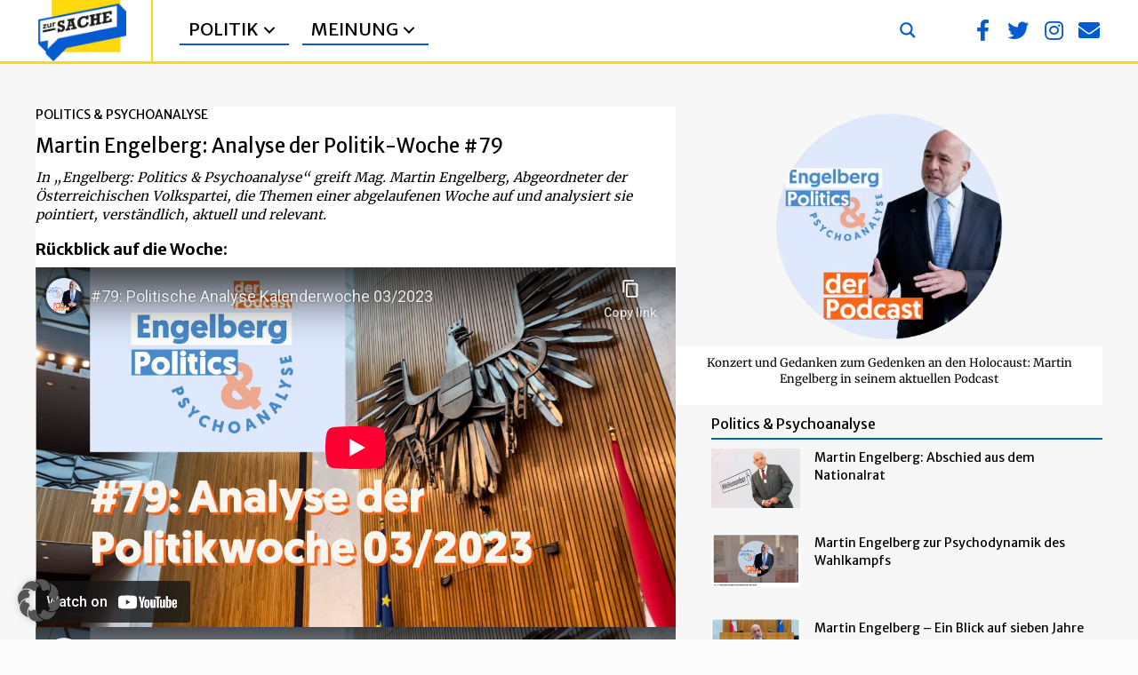

--- FILE ---
content_type: text/html; charset=UTF-8
request_url: https://zur-sache.at/politics-psychoanalyse/martin-engelberg-analyse-der-politik-woche-79/
body_size: 28107
content:
<!DOCTYPE html>
<html lang="de-AT" prefix="og: https://ogp.me/ns#">
<head>
<meta charset="UTF-8" />
<meta name='viewport' content='width=device-width, initial-scale=1.0' />
<meta http-equiv='X-UA-Compatible' content='IE=edge' />
<link rel="profile" href="https://gmpg.org/xfn/11" />

<!-- Suchmaschinen-Optimierung durch Rank Math PRO - https://rankmath.com/ -->
<title>Martin Engelberg: Analyse der Politik-Woche #79</title>
<meta name="description" content="In „Engelberg: Politics &amp; Psychoanalyse“ greift Mag. Martin Engelberg die Themen der letzten Woche auf und analysiert sie verständlich."/>
<meta name="robots" content="follow, index, max-snippet:-1, max-video-preview:-1, max-image-preview:large"/>
<link rel="canonical" href="https://zur-sache.at/politics-psychoanalyse/martin-engelberg-analyse-der-politik-woche-79/" />
<meta property="og:locale" content="de_DE" />
<meta property="og:type" content="article" />
<meta property="og:title" content="Martin Engelberg: Analyse der Politik-Woche #79" />
<meta property="og:description" content="In „Engelberg: Politics &amp; Psychoanalyse“ greift Mag. Martin Engelberg die Themen der letzten Woche auf und analysiert sie verständlich." />
<meta property="og:url" content="https://zur-sache.at/politics-psychoanalyse/martin-engelberg-analyse-der-politik-woche-79/" />
<meta property="og:site_name" content="Zur Sache" />
<meta property="article:publisher" content="https://www.facebook.com/zursache.at" />
<meta property="article:tag" content="Redaktion" />
<meta property="article:section" content="Politics &amp; Psychoanalyse" />
<meta property="fb:app_id" content="966242223397117" />
<meta property="og:image" content="https://zur-sache.at/wp-content/uploads/2021/06/Engelberg-e1623428039668.png" />
<meta property="og:image:secure_url" content="https://zur-sache.at/wp-content/uploads/2021/06/Engelberg-e1623428039668.png" />
<meta property="og:image:width" content="800" />
<meta property="og:image:height" content="450" />
<meta property="og:image:alt" content="Konzert und Gedanken zum Gedenken an den Holocaust: Martin Engelberg in seinem aktuellen Podcast" />
<meta property="og:image:type" content="image/png" />
<meta property="article:published_time" content="2023-01-20T15:07:20+01:00" />
<meta property="og:video" content="https://www.youtube.com/embed/OVlWnJD3GT8" />
<meta property="video:duration" content="399" />
<meta property="og:video" content="https://www.youtube.com/embed/cgJRxs73mz8" />
<meta property="video:duration" content="541" />
<meta property="og:video" content="https://www.youtube.com/embed/juAlqFPqQ94" />
<meta property="video:duration" content="634" />
<meta property="og:video" content="https://www.youtube.com/embed/XMhuzPK5qx0" />
<meta property="og:video" content="https://www.youtube.com/embed/bAqdb6WOh9A" />
<meta property="video:duration" content="779" />
<meta property="og:video" content="https://www.youtube.com/embed/TI2-FEQKJlo" />
<meta property="video:duration" content="789" />
<meta property="og:video" content="https://www.youtube.com/embed/GkYQmqPDt1U" />
<meta property="video:duration" content="674" />
<meta property="og:video" content="https://www.youtube.com/embed/lEJeddP-x_I" />
<meta property="video:duration" content="800" />
<meta property="og:video" content="https://www.youtube.com/embed/NAtGp9zgXVg" />
<meta property="video:duration" content="961" />
<meta property="ya:ovs:upload_date" content="2021-11-19" />
<meta property="ya:ovs:allow_embed" content="true" />
<meta name="twitter:card" content="summary_large_image" />
<meta name="twitter:title" content="Martin Engelberg: Analyse der Politik-Woche #79" />
<meta name="twitter:description" content="In „Engelberg: Politics &amp; Psychoanalyse“ greift Mag. Martin Engelberg die Themen der letzten Woche auf und analysiert sie verständlich." />
<meta name="twitter:site" content="@ZurSache_at" />
<meta name="twitter:creator" content="@ZurSache_at" />
<meta name="twitter:image" content="https://zur-sache.at/wp-content/uploads/2021/06/Engelberg-e1623428039668.png" />
<script type="application/ld+json" class="rank-math-schema-pro">{"@context":"https://schema.org","@graph":[{"@type":"Organization","@id":"https://zur-sache.at/#organization","name":"Zur Sache","url":"https://zur-sache.at","sameAs":["https://www.facebook.com/zursache.at","https://twitter.com/ZurSache_at"],"logo":{"@type":"ImageObject","@id":"https://zur-sache.at/#logo","url":"https://zur-sache.at/wp-content/uploads/2022/07/Logo-neu-Lego.png","contentUrl":"https://zur-sache.at/wp-content/uploads/2022/07/Logo-neu-Lego.png","caption":"Zur Sache","inLanguage":"de-AT","width":"893","height":"616"}},{"@type":"WebSite","@id":"https://zur-sache.at/#website","url":"https://zur-sache.at","name":"Zur Sache","publisher":{"@id":"https://zur-sache.at/#organization"},"inLanguage":"de-AT"},{"@type":"ImageObject","@id":"https://zur-sache.at/wp-content/uploads/2021/06/Engelberg-e1623428039668.png","url":"https://zur-sache.at/wp-content/uploads/2021/06/Engelberg-e1623428039668.png","width":"800","height":"450","caption":"Konzert und Gedanken zum Gedenken an den Holocaust: Martin Engelberg in seinem aktuellen Podcast","inLanguage":"de-AT"},{"@type":"WebPage","@id":"https://zur-sache.at/politics-psychoanalyse/martin-engelberg-analyse-der-politik-woche-79/#webpage","url":"https://zur-sache.at/politics-psychoanalyse/martin-engelberg-analyse-der-politik-woche-79/","name":"Martin Engelberg: Analyse der Politik-Woche #79","datePublished":"2023-01-20T15:07:20+01:00","dateModified":"2023-01-20T15:07:20+01:00","isPartOf":{"@id":"https://zur-sache.at/#website"},"primaryImageOfPage":{"@id":"https://zur-sache.at/wp-content/uploads/2021/06/Engelberg-e1623428039668.png"},"inLanguage":"de-AT"},{"@type":"Person","@id":"https://zur-sache.at/author/claus-reitan/","name":"Claus Reitan","url":"https://zur-sache.at/author/claus-reitan/","image":{"@type":"ImageObject","@id":"https://secure.gravatar.com/avatar/ca81b1b2ca29b4b1564a55e85d0bc15c219a6ea96342bbfdc4221930dfc9fa33?s=96&amp;d=mm&amp;r=g","url":"https://secure.gravatar.com/avatar/ca81b1b2ca29b4b1564a55e85d0bc15c219a6ea96342bbfdc4221930dfc9fa33?s=96&amp;d=mm&amp;r=g","caption":"Claus Reitan","inLanguage":"de-AT"},"worksFor":{"@id":"https://zur-sache.at/#organization"}},{"headline":"Martin Engelberg: Analyse der Politik-Woche #79","description":"In \u201eEngelberg: Politics &amp; Psychoanalyse\u201c greift Mag. Martin Engelberg die Themen der letzten Woche auf und analysiert sie verst\u00e4ndlich.","datePublished":"2023-01-20T15:07:20+01:00","dateModified":"2023-01-20T15:07:20+01:00","image":{"@id":"https://zur-sache.at/wp-content/uploads/2021/06/Engelberg-e1623428039668.png"},"author":{"@id":"https://zur-sache.at/author/claus-reitan/","name":"Claus Reitan"},"@type":"NewsArticle","copyrightYear":"2023","name":"Martin Engelberg: Analyse der Politik-Woche #79","articleSection":"Politics &amp; Psychoanalyse","@id":"https://zur-sache.at/politics-psychoanalyse/martin-engelberg-analyse-der-politik-woche-79/#schema-183655","isPartOf":{"@id":"https://zur-sache.at/politics-psychoanalyse/martin-engelberg-analyse-der-politik-woche-79/#webpage"},"publisher":{"@id":"https://zur-sache.at/#organization"},"inLanguage":"de-AT","mainEntityOfPage":{"@id":"https://zur-sache.at/politics-psychoanalyse/martin-engelberg-analyse-der-politik-woche-79/#webpage"}},{"@type":"VideoObject","name":"#28: Politische Analyse Kalenderwoche 46/2021","description":"Mein diesw\u00f6chiger Podcast &quot;Engelberg - Politics &amp; Psychoanalyse&quot;:- Heute aus dem Parlament: Alles steht im Schatten der Pandemie-Bek\u00e4mpfung.- Leadership fehl...","uploadDate":"2021-11-19","thumbnailUrl":"https://zur-sache.at/wp-content/uploads/2021/06/Engelberg-e1623428039668.png","embedUrl":"https://www.youtube.com/embed/OVlWnJD3GT8","duration":"PT6M39S","width":"1280","height":"720","isFamilyFriendly":"True","@id":"https://zur-sache.at/politics-psychoanalyse/martin-engelberg-analyse-der-politik-woche-79/#schema-183656","isPartOf":{"@id":"https://zur-sache.at/politics-psychoanalyse/martin-engelberg-analyse-der-politik-woche-79/#webpage"},"publisher":{"@id":"https://zur-sache.at/#organization"},"inLanguage":"de-AT"},{"@type":"VideoObject","name":"#29: Politische Analyse Kalenderwoche 47/21","description":"Mein diesw\u00f6chiger Podcast \u201eEngelberg - Politics &amp; Psychoanalyse\u201c - Analyse der aktuellen Situation: Mangelnde Leadership bei der Bew\u00e4ltigung der Covid-Pandem...","uploadDate":"2021-11-26","thumbnailUrl":"https://zur-sache.at/wp-content/uploads/2021/06/Engelberg-e1623428039668.png","embedUrl":"https://www.youtube.com/embed/cgJRxs73mz8","duration":"PT9M1S","width":"1280","height":"720","isFamilyFriendly":"True","@id":"https://zur-sache.at/politics-psychoanalyse/martin-engelberg-analyse-der-politik-woche-79/#schema-183657","isPartOf":{"@id":"https://zur-sache.at/politics-psychoanalyse/martin-engelberg-analyse-der-politik-woche-79/#webpage"},"publisher":{"@id":"https://zur-sache.at/#organization"},"inLanguage":"de-AT","mainEntityOfPage":{"@id":"https://zur-sache.at/politics-psychoanalyse/martin-engelberg-analyse-der-politik-woche-79/#webpage"}},{"@type":"VideoObject","name":"#30: Politische Analyse Kalenderwoche 48/2021","description":"Mein diesw\u00f6chiger Podcast \u201eEngelberg - Politics &amp; Psychoanalyse\u201c- Zeit f\u00fcr einen pers\u00f6nlichen R\u00fcckblick- R\u00fcckzug von Sebastian Kurz aus der Politik - ein Gru...","uploadDate":"2021-12-03","thumbnailUrl":"https://zur-sache.at/wp-content/uploads/2021/06/Engelberg-e1623428039668.png","embedUrl":"https://www.youtube.com/embed/juAlqFPqQ94","duration":"PT10M34S","width":"1280","height":"720","isFamilyFriendly":"True","@id":"https://zur-sache.at/politics-psychoanalyse/martin-engelberg-analyse-der-politik-woche-79/#schema-183658","isPartOf":{"@id":"https://zur-sache.at/politics-psychoanalyse/martin-engelberg-analyse-der-politik-woche-79/#webpage"},"publisher":{"@id":"https://zur-sache.at/#organization"},"inLanguage":"de-AT","mainEntityOfPage":{"@id":"https://zur-sache.at/politics-psychoanalyse/martin-engelberg-analyse-der-politik-woche-79/#webpage"}},{"@type":"VideoObject","name":"Martin Engelberg: Analyse der Politik-Woche #79","description":"In \u201eEngelberg: Politics &amp; Psychoanalyse\u201c greift Mag. Martin Engelberg die Themen der letzten Woche auf und analysiert sie verst\u00e4ndlich.","uploadDate":"2023-01-20T15:07:20+01:00","thumbnailUrl":"https://zur-sache.at/wp-content/uploads/2021/06/Engelberg-e1623428039668.png","embedUrl":"https://www.youtube.com/embed/XMhuzPK5qx0","isFamilyFriendly":"True","@id":"https://zur-sache.at/politics-psychoanalyse/martin-engelberg-analyse-der-politik-woche-79/#schema-183659","isPartOf":{"@id":"https://zur-sache.at/politics-psychoanalyse/martin-engelberg-analyse-der-politik-woche-79/#webpage"},"publisher":{"@id":"https://zur-sache.at/#organization"},"inLanguage":"de-AT","mainEntityOfPage":{"@id":"https://zur-sache.at/politics-psychoanalyse/martin-engelberg-analyse-der-politik-woche-79/#webpage"}},{"@type":"VideoObject","name":"#32: Politische Analyse Kalenderwoche 50/2021","description":"Mein diesw\u00f6chiger Podcast \u201eEngelberg - Politics &amp; Psychoanalyse\u201c- Intensive Plenartage -  Letztes Plenum 20211. Zahlreiche Gesetze abgehandelt. 2. emotionale...","uploadDate":"2021-12-17","thumbnailUrl":"https://zur-sache.at/wp-content/uploads/2021/06/Engelberg-e1623428039668.png","embedUrl":"https://www.youtube.com/embed/bAqdb6WOh9A","duration":"PT12M59S","width":"1280","height":"720","isFamilyFriendly":"True","@id":"https://zur-sache.at/politics-psychoanalyse/martin-engelberg-analyse-der-politik-woche-79/#schema-183660","isPartOf":{"@id":"https://zur-sache.at/politics-psychoanalyse/martin-engelberg-analyse-der-politik-woche-79/#webpage"},"publisher":{"@id":"https://zur-sache.at/#organization"},"inLanguage":"de-AT","mainEntityOfPage":{"@id":"https://zur-sache.at/politics-psychoanalyse/martin-engelberg-analyse-der-politik-woche-79/#webpage"}},{"@type":"VideoObject","name":"#33: Politische Analyse Kalenderwoche 02/2022","description":"Willkommen zur\u00fcck bei meinem Podcast Engelberg: Politics &amp; Psychoanalyse. Heute mit diesen Themen:1. Eine turbulente Plenarwoche steht bevor.- Die Impflicht ...","uploadDate":"2022-01-16","thumbnailUrl":"https://zur-sache.at/wp-content/uploads/2021/06/Engelberg-e1623428039668.png","embedUrl":"https://www.youtube.com/embed/TI2-FEQKJlo","duration":"PT13M9S","width":"1280","height":"720","isFamilyFriendly":"True","@id":"https://zur-sache.at/politics-psychoanalyse/martin-engelberg-analyse-der-politik-woche-79/#schema-183661","isPartOf":{"@id":"https://zur-sache.at/politics-psychoanalyse/martin-engelberg-analyse-der-politik-woche-79/#webpage"},"publisher":{"@id":"https://zur-sache.at/#organization"},"inLanguage":"de-AT","mainEntityOfPage":{"@id":"https://zur-sache.at/politics-psychoanalyse/martin-engelberg-analyse-der-politik-woche-79/#webpage"}},{"@type":"VideoObject","name":"#34: Politische Analyse Kalenderwoche 03/2022","description":"Mein diesw\u00f6chiger Podcast - \u201eEngelberg: Politics &amp; Psychoanalyse\u201c- Sehr intensive Plenarwoche mit den Themen Impfpflicht und \u00f6kosoziale Steuerreform- Reflexi...","uploadDate":"2022-01-21","thumbnailUrl":"https://zur-sache.at/wp-content/uploads/2021/06/Engelberg-e1623428039668.png","embedUrl":"https://www.youtube.com/embed/GkYQmqPDt1U","duration":"PT11M14S","width":"1280","height":"720","isFamilyFriendly":"True","@id":"https://zur-sache.at/politics-psychoanalyse/martin-engelberg-analyse-der-politik-woche-79/#schema-183662","isPartOf":{"@id":"https://zur-sache.at/politics-psychoanalyse/martin-engelberg-analyse-der-politik-woche-79/#webpage"},"publisher":{"@id":"https://zur-sache.at/#organization"},"inLanguage":"de-AT","mainEntityOfPage":{"@id":"https://zur-sache.at/politics-psychoanalyse/martin-engelberg-analyse-der-politik-woche-79/#webpage"}},{"@type":"VideoObject","name":"#50: Politische Analyse Kalenderwoche 21/22","description":"Mein diesw\u00f6chiger Podcast: \u201eEngelberg - Politics &amp; Psychoanalyse\u201c Historischer Blick auf die Neutralit\u00e4t \u00d6sterreichs vs. Aktuelle \u00dcberlegungen zu einem NATO-...","uploadDate":"2022-05-27","thumbnailUrl":"https://zur-sache.at/wp-content/uploads/2021/06/Engelberg-e1623428039668.png","embedUrl":"https://www.youtube.com/embed/lEJeddP-x_I","duration":"PT13M20S","width":"1280","height":"720","isFamilyFriendly":"True","@id":"https://zur-sache.at/politics-psychoanalyse/martin-engelberg-analyse-der-politik-woche-79/#schema-183663","isPartOf":{"@id":"https://zur-sache.at/politics-psychoanalyse/martin-engelberg-analyse-der-politik-woche-79/#webpage"},"publisher":{"@id":"https://zur-sache.at/#organization"},"inLanguage":"de-AT","mainEntityOfPage":{"@id":"https://zur-sache.at/politics-psychoanalyse/martin-engelberg-analyse-der-politik-woche-79/#webpage"}},{"@type":"VideoObject","name":"#63: Politische Analyse Kalenderwoche 40/22","description":"Mein diesw\u00f6chiger Podcast: \u201eEngelberg - Politics &amp; Psychoanalyse\u201c- Krieg Russlands gegen die Ukraine: erstaunliche Schw\u00e4che Russlands vs. Gefahr des Einsatze...","uploadDate":"2022-10-07","thumbnailUrl":"https://zur-sache.at/wp-content/uploads/2021/06/Engelberg-e1623428039668.png","embedUrl":"https://www.youtube.com/embed/NAtGp9zgXVg","duration":"PT16M1S","width":"1280","height":"720","isFamilyFriendly":"True","@id":"https://zur-sache.at/politics-psychoanalyse/martin-engelberg-analyse-der-politik-woche-79/#schema-183664","isPartOf":{"@id":"https://zur-sache.at/politics-psychoanalyse/martin-engelberg-analyse-der-politik-woche-79/#webpage"},"publisher":{"@id":"https://zur-sache.at/#organization"},"inLanguage":"de-AT"}]}</script>
<!-- /Rank Math WordPress SEO Plugin -->

<link rel="alternate" type="application/rss+xml" title="Zur Sache &raquo; Feed" href="https://zur-sache.at/feed/" />
<link rel="alternate" type="application/rss+xml" title="Zur Sache &raquo; Kommentar-Feed" href="https://zur-sache.at/comments/feed/" />
<link rel="alternate" title="oEmbed (JSON)" type="application/json+oembed" href="https://zur-sache.at/wp-json/oembed/1.0/embed?url=https%3A%2F%2Fzur-sache.at%2Fpolitics-psychoanalyse%2Fmartin-engelberg-analyse-der-politik-woche-79%2F" />
<link rel="alternate" title="oEmbed (XML)" type="text/xml+oembed" href="https://zur-sache.at/wp-json/oembed/1.0/embed?url=https%3A%2F%2Fzur-sache.at%2Fpolitics-psychoanalyse%2Fmartin-engelberg-analyse-der-politik-woche-79%2F&#038;format=xml" />
<link rel="preload" href="https://zur-sache.at/wp-content/plugins/bb-plugin/fonts/fontawesome/5.15.4/webfonts/fa-brands-400.woff2" as="font" type="font/woff2" crossorigin="anonymous">
<link rel="preload" href="https://zur-sache.at/wp-content/plugins/bb-plugin/fonts/fontawesome/5.15.4/webfonts/fa-solid-900.woff2" as="font" type="font/woff2" crossorigin="anonymous">
<link rel="preload" href="https://zur-sache.at/wp-content/plugins/bb-plugin/fonts/fontawesome/5.15.4/webfonts/fa-regular-400.woff2" as="font" type="font/woff2" crossorigin="anonymous">
<style id='wp-img-auto-sizes-contain-inline-css'>
img:is([sizes=auto i],[sizes^="auto," i]){contain-intrinsic-size:3000px 1500px}
/*# sourceURL=wp-img-auto-sizes-contain-inline-css */
</style>
<style id='wp-emoji-styles-inline-css'>

	img.wp-smiley, img.emoji {
		display: inline !important;
		border: none !important;
		box-shadow: none !important;
		height: 1em !important;
		width: 1em !important;
		margin: 0 0.07em !important;
		vertical-align: -0.1em !important;
		background: none !important;
		padding: 0 !important;
	}
/*# sourceURL=wp-emoji-styles-inline-css */
</style>
<link rel='stylesheet' id='wp-block-library-css' href='https://zur-sache.at/wp-includes/css/dist/block-library/style.min.css?ver=d49f3a7be5e62fcbfdd6c0c9a6e146cc' media='all' />
<style id='global-styles-inline-css'>
:root{--wp--preset--aspect-ratio--square: 1;--wp--preset--aspect-ratio--4-3: 4/3;--wp--preset--aspect-ratio--3-4: 3/4;--wp--preset--aspect-ratio--3-2: 3/2;--wp--preset--aspect-ratio--2-3: 2/3;--wp--preset--aspect-ratio--16-9: 16/9;--wp--preset--aspect-ratio--9-16: 9/16;--wp--preset--color--black: #000000;--wp--preset--color--cyan-bluish-gray: #abb8c3;--wp--preset--color--white: #ffffff;--wp--preset--color--pale-pink: #f78da7;--wp--preset--color--vivid-red: #cf2e2e;--wp--preset--color--luminous-vivid-orange: #ff6900;--wp--preset--color--luminous-vivid-amber: #fcb900;--wp--preset--color--light-green-cyan: #7bdcb5;--wp--preset--color--vivid-green-cyan: #00d084;--wp--preset--color--pale-cyan-blue: #8ed1fc;--wp--preset--color--vivid-cyan-blue: #0693e3;--wp--preset--color--vivid-purple: #9b51e0;--wp--preset--color--fl-heading-text: #000000;--wp--preset--color--fl-body-bg: #fcfcfc;--wp--preset--color--fl-body-text: #000000;--wp--preset--color--fl-accent: #055cd0;--wp--preset--color--fl-accent-hover: #ffd810;--wp--preset--color--fl-topbar-bg: #ffffff;--wp--preset--color--fl-topbar-text: #000000;--wp--preset--color--fl-topbar-link: #428bca;--wp--preset--color--fl-topbar-hover: #428bca;--wp--preset--color--fl-header-bg: #346383;--wp--preset--color--fl-header-text: #ffffff;--wp--preset--color--fl-header-link: #ffffff;--wp--preset--color--fl-header-hover: #cccccc;--wp--preset--color--fl-nav-bg: #ffffff;--wp--preset--color--fl-nav-link: #428bca;--wp--preset--color--fl-nav-hover: #428bca;--wp--preset--color--fl-content-bg: #ffffff;--wp--preset--color--fl-footer-widgets-bg: #ffffff;--wp--preset--color--fl-footer-widgets-text: #000000;--wp--preset--color--fl-footer-widgets-link: #428bca;--wp--preset--color--fl-footer-widgets-hover: #428bca;--wp--preset--color--fl-footer-bg: #010101;--wp--preset--color--fl-footer-text: #000000;--wp--preset--color--fl-footer-link: #428bca;--wp--preset--color--fl-footer-hover: #428bca;--wp--preset--gradient--vivid-cyan-blue-to-vivid-purple: linear-gradient(135deg,rgb(6,147,227) 0%,rgb(155,81,224) 100%);--wp--preset--gradient--light-green-cyan-to-vivid-green-cyan: linear-gradient(135deg,rgb(122,220,180) 0%,rgb(0,208,130) 100%);--wp--preset--gradient--luminous-vivid-amber-to-luminous-vivid-orange: linear-gradient(135deg,rgb(252,185,0) 0%,rgb(255,105,0) 100%);--wp--preset--gradient--luminous-vivid-orange-to-vivid-red: linear-gradient(135deg,rgb(255,105,0) 0%,rgb(207,46,46) 100%);--wp--preset--gradient--very-light-gray-to-cyan-bluish-gray: linear-gradient(135deg,rgb(238,238,238) 0%,rgb(169,184,195) 100%);--wp--preset--gradient--cool-to-warm-spectrum: linear-gradient(135deg,rgb(74,234,220) 0%,rgb(151,120,209) 20%,rgb(207,42,186) 40%,rgb(238,44,130) 60%,rgb(251,105,98) 80%,rgb(254,248,76) 100%);--wp--preset--gradient--blush-light-purple: linear-gradient(135deg,rgb(255,206,236) 0%,rgb(152,150,240) 100%);--wp--preset--gradient--blush-bordeaux: linear-gradient(135deg,rgb(254,205,165) 0%,rgb(254,45,45) 50%,rgb(107,0,62) 100%);--wp--preset--gradient--luminous-dusk: linear-gradient(135deg,rgb(255,203,112) 0%,rgb(199,81,192) 50%,rgb(65,88,208) 100%);--wp--preset--gradient--pale-ocean: linear-gradient(135deg,rgb(255,245,203) 0%,rgb(182,227,212) 50%,rgb(51,167,181) 100%);--wp--preset--gradient--electric-grass: linear-gradient(135deg,rgb(202,248,128) 0%,rgb(113,206,126) 100%);--wp--preset--gradient--midnight: linear-gradient(135deg,rgb(2,3,129) 0%,rgb(40,116,252) 100%);--wp--preset--font-size--small: 13px;--wp--preset--font-size--medium: 20px;--wp--preset--font-size--large: 36px;--wp--preset--font-size--x-large: 42px;--wp--preset--spacing--20: 0.44rem;--wp--preset--spacing--30: 0.67rem;--wp--preset--spacing--40: 1rem;--wp--preset--spacing--50: 1.5rem;--wp--preset--spacing--60: 2.25rem;--wp--preset--spacing--70: 3.38rem;--wp--preset--spacing--80: 5.06rem;--wp--preset--shadow--natural: 6px 6px 9px rgba(0, 0, 0, 0.2);--wp--preset--shadow--deep: 12px 12px 50px rgba(0, 0, 0, 0.4);--wp--preset--shadow--sharp: 6px 6px 0px rgba(0, 0, 0, 0.2);--wp--preset--shadow--outlined: 6px 6px 0px -3px rgb(255, 255, 255), 6px 6px rgb(0, 0, 0);--wp--preset--shadow--crisp: 6px 6px 0px rgb(0, 0, 0);}:where(.is-layout-flex){gap: 0.5em;}:where(.is-layout-grid){gap: 0.5em;}body .is-layout-flex{display: flex;}.is-layout-flex{flex-wrap: wrap;align-items: center;}.is-layout-flex > :is(*, div){margin: 0;}body .is-layout-grid{display: grid;}.is-layout-grid > :is(*, div){margin: 0;}:where(.wp-block-columns.is-layout-flex){gap: 2em;}:where(.wp-block-columns.is-layout-grid){gap: 2em;}:where(.wp-block-post-template.is-layout-flex){gap: 1.25em;}:where(.wp-block-post-template.is-layout-grid){gap: 1.25em;}.has-black-color{color: var(--wp--preset--color--black) !important;}.has-cyan-bluish-gray-color{color: var(--wp--preset--color--cyan-bluish-gray) !important;}.has-white-color{color: var(--wp--preset--color--white) !important;}.has-pale-pink-color{color: var(--wp--preset--color--pale-pink) !important;}.has-vivid-red-color{color: var(--wp--preset--color--vivid-red) !important;}.has-luminous-vivid-orange-color{color: var(--wp--preset--color--luminous-vivid-orange) !important;}.has-luminous-vivid-amber-color{color: var(--wp--preset--color--luminous-vivid-amber) !important;}.has-light-green-cyan-color{color: var(--wp--preset--color--light-green-cyan) !important;}.has-vivid-green-cyan-color{color: var(--wp--preset--color--vivid-green-cyan) !important;}.has-pale-cyan-blue-color{color: var(--wp--preset--color--pale-cyan-blue) !important;}.has-vivid-cyan-blue-color{color: var(--wp--preset--color--vivid-cyan-blue) !important;}.has-vivid-purple-color{color: var(--wp--preset--color--vivid-purple) !important;}.has-black-background-color{background-color: var(--wp--preset--color--black) !important;}.has-cyan-bluish-gray-background-color{background-color: var(--wp--preset--color--cyan-bluish-gray) !important;}.has-white-background-color{background-color: var(--wp--preset--color--white) !important;}.has-pale-pink-background-color{background-color: var(--wp--preset--color--pale-pink) !important;}.has-vivid-red-background-color{background-color: var(--wp--preset--color--vivid-red) !important;}.has-luminous-vivid-orange-background-color{background-color: var(--wp--preset--color--luminous-vivid-orange) !important;}.has-luminous-vivid-amber-background-color{background-color: var(--wp--preset--color--luminous-vivid-amber) !important;}.has-light-green-cyan-background-color{background-color: var(--wp--preset--color--light-green-cyan) !important;}.has-vivid-green-cyan-background-color{background-color: var(--wp--preset--color--vivid-green-cyan) !important;}.has-pale-cyan-blue-background-color{background-color: var(--wp--preset--color--pale-cyan-blue) !important;}.has-vivid-cyan-blue-background-color{background-color: var(--wp--preset--color--vivid-cyan-blue) !important;}.has-vivid-purple-background-color{background-color: var(--wp--preset--color--vivid-purple) !important;}.has-black-border-color{border-color: var(--wp--preset--color--black) !important;}.has-cyan-bluish-gray-border-color{border-color: var(--wp--preset--color--cyan-bluish-gray) !important;}.has-white-border-color{border-color: var(--wp--preset--color--white) !important;}.has-pale-pink-border-color{border-color: var(--wp--preset--color--pale-pink) !important;}.has-vivid-red-border-color{border-color: var(--wp--preset--color--vivid-red) !important;}.has-luminous-vivid-orange-border-color{border-color: var(--wp--preset--color--luminous-vivid-orange) !important;}.has-luminous-vivid-amber-border-color{border-color: var(--wp--preset--color--luminous-vivid-amber) !important;}.has-light-green-cyan-border-color{border-color: var(--wp--preset--color--light-green-cyan) !important;}.has-vivid-green-cyan-border-color{border-color: var(--wp--preset--color--vivid-green-cyan) !important;}.has-pale-cyan-blue-border-color{border-color: var(--wp--preset--color--pale-cyan-blue) !important;}.has-vivid-cyan-blue-border-color{border-color: var(--wp--preset--color--vivid-cyan-blue) !important;}.has-vivid-purple-border-color{border-color: var(--wp--preset--color--vivid-purple) !important;}.has-vivid-cyan-blue-to-vivid-purple-gradient-background{background: var(--wp--preset--gradient--vivid-cyan-blue-to-vivid-purple) !important;}.has-light-green-cyan-to-vivid-green-cyan-gradient-background{background: var(--wp--preset--gradient--light-green-cyan-to-vivid-green-cyan) !important;}.has-luminous-vivid-amber-to-luminous-vivid-orange-gradient-background{background: var(--wp--preset--gradient--luminous-vivid-amber-to-luminous-vivid-orange) !important;}.has-luminous-vivid-orange-to-vivid-red-gradient-background{background: var(--wp--preset--gradient--luminous-vivid-orange-to-vivid-red) !important;}.has-very-light-gray-to-cyan-bluish-gray-gradient-background{background: var(--wp--preset--gradient--very-light-gray-to-cyan-bluish-gray) !important;}.has-cool-to-warm-spectrum-gradient-background{background: var(--wp--preset--gradient--cool-to-warm-spectrum) !important;}.has-blush-light-purple-gradient-background{background: var(--wp--preset--gradient--blush-light-purple) !important;}.has-blush-bordeaux-gradient-background{background: var(--wp--preset--gradient--blush-bordeaux) !important;}.has-luminous-dusk-gradient-background{background: var(--wp--preset--gradient--luminous-dusk) !important;}.has-pale-ocean-gradient-background{background: var(--wp--preset--gradient--pale-ocean) !important;}.has-electric-grass-gradient-background{background: var(--wp--preset--gradient--electric-grass) !important;}.has-midnight-gradient-background{background: var(--wp--preset--gradient--midnight) !important;}.has-small-font-size{font-size: var(--wp--preset--font-size--small) !important;}.has-medium-font-size{font-size: var(--wp--preset--font-size--medium) !important;}.has-large-font-size{font-size: var(--wp--preset--font-size--large) !important;}.has-x-large-font-size{font-size: var(--wp--preset--font-size--x-large) !important;}
/*# sourceURL=global-styles-inline-css */
</style>

<style id='classic-theme-styles-inline-css'>
/*! This file is auto-generated */
.wp-block-button__link{color:#fff;background-color:#32373c;border-radius:9999px;box-shadow:none;text-decoration:none;padding:calc(.667em + 2px) calc(1.333em + 2px);font-size:1.125em}.wp-block-file__button{background:#32373c;color:#fff;text-decoration:none}
/*# sourceURL=/wp-includes/css/classic-themes.min.css */
</style>
<link rel='stylesheet' id='labb-frontend-styles-css' href='https://zur-sache.at/wp-content/plugins/addons-for-beaver-builder-premium/assets/css/labb-frontend.css?ver=3.9.2' media='all' />
<link rel='stylesheet' id='labb-icomoon-styles-css' href='https://zur-sache.at/wp-content/plugins/addons-for-beaver-builder-premium/assets/css/icomoon.css?ver=3.9.2' media='all' />
<link rel='stylesheet' id='font-awesome-5-css' href='https://zur-sache.at/wp-content/plugins/bb-plugin/fonts/fontawesome/5.15.4/css/all.min.css?ver=2.9.4.2' media='all' />
<link rel='stylesheet' id='labb-blocks-styles-css' href='https://zur-sache.at/wp-content/plugins/addons-for-beaver-builder-premium/assets/css/premium/labb-blocks.css?ver=3.9.2' media='all' />
<link rel='stylesheet' id='labb-premium-frontend-styles-css' href='https://zur-sache.at/wp-content/plugins/addons-for-beaver-builder-premium/assets/css/premium/labb-frontend.css?ver=3.9.2' media='all' />
<link rel='stylesheet' id='fl-builder-layout-bundle-da39abf373c4ed5bb1976cdcf6e7e45c-css' href='https://zur-sache.at/wp-content/uploads/bb-plugin/cache/da39abf373c4ed5bb1976cdcf6e7e45c-layout-bundle.css?ver=2.9.4.2-1.5.2.1-20251125200437' media='all' />
<link rel='stylesheet' id='borlabs-cookie-custom-css' href='https://zur-sache.at/wp-content/cache/borlabs-cookie/1/borlabs-cookie-1-de.css?ver=3.3.23-188' media='all' />
<link rel='stylesheet' id='sticky_style-css' href='https://zur-sache.at/wp-content/plugins/bb-sticky-column/css/sticky-column.css?ver=d49f3a7be5e62fcbfdd6c0c9a6e146cc' media='all' />
<link rel='stylesheet' id='jquery-magnificpopup-css' href='https://zur-sache.at/wp-content/plugins/bb-plugin/css/jquery.magnificpopup.min.css?ver=2.9.4.2' media='all' />
<link rel='stylesheet' id='bootstrap-4-css' href='https://zur-sache.at/wp-content/themes/bb-theme/css/bootstrap-4.min.css?ver=1.7.19.1' media='all' />
<link rel='stylesheet' id='fl-automator-skin-css' href='https://zur-sache.at/wp-content/uploads/bb-theme/skin-6931cae039fbe.css?ver=1.7.19.1' media='all' />
<link rel='stylesheet' id='fl-child-theme-css' href='https://zur-sache.at/wp-content/themes/bb-theme-child/style.css?ver=d49f3a7be5e62fcbfdd6c0c9a6e146cc' media='all' />
<link rel='stylesheet' id='pp-animate-css' href='https://zur-sache.at/wp-content/plugins/bbpowerpack/assets/css/animate.min.css?ver=3.5.1' media='all' />
<link rel='stylesheet' id='fl-builder-google-fonts-6bbcb2927552897e5270e0604a448c61-css' href='https://zur-sache.at/wp-content/uploads/fonts/695f580629f2fbf9b4ba8217516fbe63/font.css?v=1707154706' media='all' />
<script src="https://zur-sache.at/wp-includes/js/jquery/jquery.min.js?ver=3.7.1" id="jquery-core-js"></script>
<script src="https://zur-sache.at/wp-includes/js/jquery/jquery-migrate.min.js?ver=3.4.1" id="jquery-migrate-js"></script>
<script data-no-optimize="1" data-no-minify="1" data-cfasync="false" nowprocket src="https://zur-sache.at/wp-content/cache/borlabs-cookie/1/borlabs-cookie-config-de.json.js?ver=3.3.23-136" id="borlabs-cookie-config-js"></script>
<script src="https://zur-sache.at/wp-content/plugins/bb-sticky-column/js/sticky-column.js?ver=d49f3a7be5e62fcbfdd6c0c9a6e146cc" id="sticky_script-js"></script>
<link rel="https://api.w.org/" href="https://zur-sache.at/wp-json/" /><link rel="alternate" title="JSON" type="application/json" href="https://zur-sache.at/wp-json/wp/v2/posts/28512" /><link rel="EditURI" type="application/rsd+xml" title="RSD" href="https://zur-sache.at/xmlrpc.php?rsd" />

<link rel='shortlink' href='https://zur-sache.at/?p=28512' />
        <script type="text/javascript">
            (function () {
                window.labb_fs = {can_use_premium_code: true};
            })();
        </script>
        		<script>
			var bb_powerpack = {
				version: '2.40.10',
				getAjaxUrl: function() { return atob( 'aHR0cHM6Ly96dXItc2FjaGUuYXQvd3AtYWRtaW4vYWRtaW4tYWpheC5waHA=' ); },
				callback: function() {},
				mapMarkerData: {},
				post_id: '28512',
				search_term: '',
				current_page: 'https://zur-sache.at/politics-psychoanalyse/martin-engelberg-analyse-der-politik-woche-79/',
				conditionals: {
					is_front_page: false,
					is_home: false,
					is_archive: false,
					current_post_type: '',
					is_tax: false,
										is_author: false,
					current_author: false,
					is_search: false,
									}
			};
		</script>
		<script nowprocket data-no-optimize="1" data-no-minify="1" data-cfasync="false" data-borlabs-cookie-script-blocker-ignore>
if ('0' === '1' && ('0' === '1' || '1' === '1')) {
    window['gtag_enable_tcf_support'] = true;
}
window.dataLayer = window.dataLayer || [];
if (typeof gtag !== 'function') {
    function gtag() {
        dataLayer.push(arguments);
    }
}
gtag('set', 'developer_id.dYjRjMm', true);
if ('0' === '1' || '1' === '1') {
    if (window.BorlabsCookieGoogleConsentModeDefaultSet !== true) {
        let getCookieValue = function (name) {
            return document.cookie.match('(^|;)\\s*' + name + '\\s*=\\s*([^;]+)')?.pop() || '';
        };
        let cookieValue = getCookieValue('borlabs-cookie-gcs');
        let consentsFromCookie = {};
        if (cookieValue !== '') {
            consentsFromCookie = JSON.parse(decodeURIComponent(cookieValue));
        }
        let defaultValues = {
            'ad_storage': 'denied',
            'ad_user_data': 'denied',
            'ad_personalization': 'denied',
            'analytics_storage': 'denied',
            'functionality_storage': 'denied',
            'personalization_storage': 'denied',
            'security_storage': 'denied',
            'wait_for_update': 500,
        };
        gtag('consent', 'default', { ...defaultValues, ...consentsFromCookie });
    }
    window.BorlabsCookieGoogleConsentModeDefaultSet = true;
    let borlabsCookieConsentChangeHandler = function () {
        window.dataLayer = window.dataLayer || [];
        if (typeof gtag !== 'function') { function gtag(){dataLayer.push(arguments);} }

        let getCookieValue = function (name) {
            return document.cookie.match('(^|;)\\s*' + name + '\\s*=\\s*([^;]+)')?.pop() || '';
        };
        let cookieValue = getCookieValue('borlabs-cookie-gcs');
        let consentsFromCookie = {};
        if (cookieValue !== '') {
            consentsFromCookie = JSON.parse(decodeURIComponent(cookieValue));
        }

        consentsFromCookie.analytics_storage = BorlabsCookie.Consents.hasConsent('google-analytics-four') ? 'granted' : 'denied';

        BorlabsCookie.CookieLibrary.setCookie(
            'borlabs-cookie-gcs',
            JSON.stringify(consentsFromCookie),
            BorlabsCookie.Settings.automaticCookieDomainAndPath.value ? '' : BorlabsCookie.Settings.cookieDomain.value,
            BorlabsCookie.Settings.cookiePath.value,
            BorlabsCookie.Cookie.getPluginCookie().expires,
            BorlabsCookie.Settings.cookieSecure.value,
            BorlabsCookie.Settings.cookieSameSite.value
        );
    }
    document.addEventListener('borlabs-cookie-consent-saved', borlabsCookieConsentChangeHandler);
    document.addEventListener('borlabs-cookie-handle-unblock', borlabsCookieConsentChangeHandler);
}
if ('0' === '1') {
    document.addEventListener('borlabs-cookie-after-init', function () {
		window.BorlabsCookie.Unblock.unblockScriptBlockerId('google-analytics-four');
	});
}
</script><link rel="icon" href="https://zur-sache.at/wp-content/uploads/2022/07/cropped-Logo-neu-Lego-32x32.webp" sizes="32x32" />
<link rel="icon" href="https://zur-sache.at/wp-content/uploads/2022/07/cropped-Logo-neu-Lego-192x192.webp" sizes="192x192" />
<link rel="apple-touch-icon" href="https://zur-sache.at/wp-content/uploads/2022/07/cropped-Logo-neu-Lego-180x180.webp" />
<meta name="msapplication-TileImage" content="https://zur-sache.at/wp-content/uploads/2022/07/cropped-Logo-neu-Lego-270x270.png" />
		<style id="wp-custom-css">
			.labb-block .labb-loader-gif {
background: transparent url(https://livemeshwp.com/beaver-builder/wp-content/plugins/addons-for-beaver-builder-premium/assets/images/loading.gif) center center no-repeat;
}		</style>
		<!-- Google tag (gtag.js) -->
<script data-borlabs-cookie-script-blocker-id='google-analytics-four' type='text/template' data-borlabs-cookie-script-blocker-src="https://www.googletagmanager.com/gtag/js?id=G-ELMQ42N8HK"></script>
<script>
  window.dataLayer = window.dataLayer || [];
  function gtag(){dataLayer.push(arguments);}
  gtag('js', new Date());

  gtag('config', 'G-ELMQ42N8HK');
</script>

<link rel='stylesheet' id='fl-builder-google-fonts-a095bb0e25c8d2d75dcf116ac25936d4-css' href='https://zur-sache.at/wp-content/uploads/fonts/35ba1ec43b599ee4d0280cedff8a0efb/font.css?v=1737371913' media='all' />
<link rel="stylesheet" id="asp-basic" href="https://zur-sache.at/wp-content/cache/asp/style.basic-ho-is-po-no-da-au-se-au-si-se-is.css?mq=w5Sp7v" media="all" /><style id='asp-instance-7'>div[id*='ajaxsearchpro7_'] div.asp_loader,div[id*='ajaxsearchpro7_'] div.asp_loader *{box-sizing:border-box !important;margin:0;padding:0;box-shadow:none}div[id*='ajaxsearchpro7_'] div.asp_loader{box-sizing:border-box;display:flex;flex:0 1 auto;flex-direction:column;flex-grow:0;flex-shrink:0;flex-basis:28px;max-width:100%;max-height:100%;align-items:center;justify-content:center}div[id*='ajaxsearchpro7_'] div.asp_loader-inner{width:100%;margin:0 auto;text-align:center;height:100%}@-webkit-keyframes cube-transition{25%{-webkit-transform:translateX(50px) scale(0.5) rotate(-90deg);transform:translateX(50px) scale(0.5) rotate(-90deg)}50%{-webkit-transform:translate(50px,50px) rotate(-180deg);transform:translate(50px,50px) rotate(-180deg)}75%{-webkit-transform:translateY(50px) scale(0.5) rotate(-270deg);transform:translateY(50px) scale(0.5) rotate(-270deg)}100%{-webkit-transform:rotate(-360deg);transform:rotate(-360deg)}}@keyframes cube-transition{25%{-webkit-transform:translateX(175%) scale(0.5) rotate(-90deg);transform:translateX(175%) scale(0.5) rotate(-90deg)}50%{-webkit-transform:translate(150%,150%) rotate(-180deg);transform:translate(150%,150%) rotate(-180deg)}75%{-webkit-transform:translateY(175%) scale(0.5) rotate(-270deg);transform:translateY(175%) scale(0.5) rotate(-270deg)}100%{-webkit-transform:rotate(-360deg);transform:rotate(-360deg)}}div[id*='ajaxsearchpro7_'] div.asp_cube-transition{position:relative;width:100%;height:100%}div[id*='ajaxsearchpro7_'] div.asp_cube-transition>div{-webkit-animation-fill-mode:both;animation-fill-mode:both;width:40%;height:40%;position:absolute;top:0;left:0;background-color:rgba(255,216,16,1);-webkit-animation:cube-transition 1.6s 0s infinite ease-in-out;animation:cube-transition 1.6s 0s infinite ease-in-out}div[id*='ajaxsearchpro7_'] div.asp_cube-transition>div:last-child{-webkit-animation-delay:-0.8s;animation-delay:-0.8s}div[id*='ajaxsearchprores7_'] .asp_res_loader div.asp_loader,div[id*='ajaxsearchprores7_'] .asp_res_loader div.asp_loader *{box-sizing:border-box !important;margin:0;padding:0;box-shadow:none}div[id*='ajaxsearchprores7_'] .asp_res_loader div.asp_loader{box-sizing:border-box;display:flex;flex:0 1 auto;flex-direction:column;flex-grow:0;flex-shrink:0;flex-basis:28px;max-width:100%;max-height:100%;align-items:center;justify-content:center}div[id*='ajaxsearchprores7_'] .asp_res_loader div.asp_loader-inner{width:100%;margin:0 auto;text-align:center;height:100%}@-webkit-keyframes cube-transition{25%{-webkit-transform:translateX(50px) scale(0.5) rotate(-90deg);transform:translateX(50px) scale(0.5) rotate(-90deg)}50%{-webkit-transform:translate(50px,50px) rotate(-180deg);transform:translate(50px,50px) rotate(-180deg)}75%{-webkit-transform:translateY(50px) scale(0.5) rotate(-270deg);transform:translateY(50px) scale(0.5) rotate(-270deg)}100%{-webkit-transform:rotate(-360deg);transform:rotate(-360deg)}}@keyframes cube-transition{25%{-webkit-transform:translateX(175%) scale(0.5) rotate(-90deg);transform:translateX(175%) scale(0.5) rotate(-90deg)}50%{-webkit-transform:translate(150%,150%) rotate(-180deg);transform:translate(150%,150%) rotate(-180deg)}75%{-webkit-transform:translateY(175%) scale(0.5) rotate(-270deg);transform:translateY(175%) scale(0.5) rotate(-270deg)}100%{-webkit-transform:rotate(-360deg);transform:rotate(-360deg)}}div[id*='ajaxsearchprores7_'] .asp_res_loader div.asp_cube-transition{position:relative;width:100%;height:100%}div[id*='ajaxsearchprores7_'] .asp_res_loader div.asp_cube-transition>div{-webkit-animation-fill-mode:both;animation-fill-mode:both;width:40%;height:40%;position:absolute;top:0;left:0;background-color:rgba(255,216,16,1);-webkit-animation:cube-transition 1.6s 0s infinite ease-in-out;animation:cube-transition 1.6s 0s infinite ease-in-out}div[id*='ajaxsearchprores7_'] .asp_res_loader div.asp_cube-transition>div:last-child{-webkit-animation-delay:-0.8s;animation-delay:-0.8s}#ajaxsearchpro7_1 div.asp_loader,#ajaxsearchpro7_2 div.asp_loader,#ajaxsearchpro7_1 div.asp_loader *,#ajaxsearchpro7_2 div.asp_loader *{box-sizing:border-box !important;margin:0;padding:0;box-shadow:none}#ajaxsearchpro7_1 div.asp_loader,#ajaxsearchpro7_2 div.asp_loader{box-sizing:border-box;display:flex;flex:0 1 auto;flex-direction:column;flex-grow:0;flex-shrink:0;flex-basis:28px;max-width:100%;max-height:100%;align-items:center;justify-content:center}#ajaxsearchpro7_1 div.asp_loader-inner,#ajaxsearchpro7_2 div.asp_loader-inner{width:100%;margin:0 auto;text-align:center;height:100%}@-webkit-keyframes cube-transition{25%{-webkit-transform:translateX(50px) scale(0.5) rotate(-90deg);transform:translateX(50px) scale(0.5) rotate(-90deg)}50%{-webkit-transform:translate(50px,50px) rotate(-180deg);transform:translate(50px,50px) rotate(-180deg)}75%{-webkit-transform:translateY(50px) scale(0.5) rotate(-270deg);transform:translateY(50px) scale(0.5) rotate(-270deg)}100%{-webkit-transform:rotate(-360deg);transform:rotate(-360deg)}}@keyframes cube-transition{25%{-webkit-transform:translateX(175%) scale(0.5) rotate(-90deg);transform:translateX(175%) scale(0.5) rotate(-90deg)}50%{-webkit-transform:translate(150%,150%) rotate(-180deg);transform:translate(150%,150%) rotate(-180deg)}75%{-webkit-transform:translateY(175%) scale(0.5) rotate(-270deg);transform:translateY(175%) scale(0.5) rotate(-270deg)}100%{-webkit-transform:rotate(-360deg);transform:rotate(-360deg)}}#ajaxsearchpro7_1 div.asp_cube-transition,#ajaxsearchpro7_2 div.asp_cube-transition{position:relative;width:100%;height:100%}#ajaxsearchpro7_1 div.asp_cube-transition>div,#ajaxsearchpro7_2 div.asp_cube-transition>div{-webkit-animation-fill-mode:both;animation-fill-mode:both;width:40%;height:40%;position:absolute;top:0;left:0;background-color:rgba(255,216,16,1);-webkit-animation:cube-transition 1.6s 0s infinite ease-in-out;animation:cube-transition 1.6s 0s infinite ease-in-out}#ajaxsearchpro7_1 div.asp_cube-transition>div:last-child,#ajaxsearchpro7_2 div.asp_cube-transition>div:last-child{-webkit-animation-delay:-0.8s;animation-delay:-0.8s}@-webkit-keyframes asp_an_fadeInDown{0%{opacity:0;-webkit-transform:translateY(-20px)}100%{opacity:1;-webkit-transform:translateY(0)}}@keyframes asp_an_fadeInDown{0%{opacity:0;transform:translateY(-20px)}100%{opacity:1;transform:translateY(0)}}.asp_an_fadeInDown{-webkit-animation-name:asp_an_fadeInDown;animation-name:asp_an_fadeInDown}div.asp_r.asp_r_7,div.asp_r.asp_r_7 *,div.asp_m.asp_m_7,div.asp_m.asp_m_7 *,div.asp_s.asp_s_7,div.asp_s.asp_s_7 *{-webkit-box-sizing:content-box;-moz-box-sizing:content-box;-ms-box-sizing:content-box;-o-box-sizing:content-box;box-sizing:content-box;border:0;border-radius:0;text-transform:none;text-shadow:none;box-shadow:none;text-decoration:none;text-align:left;letter-spacing:normal}div.asp_r.asp_r_7,div.asp_m.asp_m_7,div.asp_s.asp_s_7{-webkit-box-sizing:border-box;-moz-box-sizing:border-box;-ms-box-sizing:border-box;-o-box-sizing:border-box;box-sizing:border-box}div.asp_r.asp_r_7,div.asp_r.asp_r_7 *,div.asp_m.asp_m_7,div.asp_m.asp_m_7 *,div.asp_s.asp_s_7,div.asp_s.asp_s_7 *{padding:0;margin:0}.wpdreams_clear{clear:both}.asp_w_container_7{width:100%}#ajaxsearchpro7_1,#ajaxsearchpro7_2,div.asp_m.asp_m_7{width:100%;height:auto;max-height:none;border-radius:5px;background:#d1eaff;margin-top:;margin-bottom:;background:transparent;overflow:hidden;border:1px none rgba(5,92,121,1);border-radius:0;box-shadow:-1px -1px 0 0 #055cd0 inset}#ajaxsearchpro7_1 .probox,#ajaxsearchpro7_2 .probox,div.asp_m.asp_m_7 .probox{margin:0;height:30px;background-image:-webkit-linear-gradient(270deg,rgb(255,255,255),rgb(255,255,255));background-image:-moz-linear-gradient(270deg,rgb(255,255,255),rgb(255,255,255));background-image:-o-linear-gradient(270deg,rgb(255,255,255),rgb(255,255,255));background-image:-ms-linear-gradient(270deg,rgb(255,255,255) 0,rgb(255,255,255) 100%);background-image:linear-gradient(270deg,rgb(255,255,255),rgb(255,255,255));border:0 none rgb(5,92,121);border-radius:0;box-shadow:0 -1px 0 0 #055cd0 inset}#asp_absolute_overlay{background:rgba(75,75,75,0.5);text-align:center}#ajaxsearchpro7_1.asp_compact .probox,#ajaxsearchpro7_2.asp_compact .probox,div.asp_m.asp_m_7.asp_compact .probox{width:30px}#ajaxsearchpro7_1.asp_compact,#ajaxsearchpro7_2.asp_compact,div.asp_m.asp_m_7.asp_compact{width:auto;float:right}.asp_w_container.asp_w_container_7.asp_compact{width:auto;display:inline-block;float:right;position:static;top:auto;bottom:auto;right:auto;left:auto;z-index:}p[id*=asp-try-7]{color:rgb(85,85,85) !important;display:block}div.asp_main_container+[id*=asp-try-7]{width:100%}p[id*=asp-try-7] a{color:rgb(255,181,86) !important}p[id*=asp-try-7] a:after{color:rgb(85,85,85) !important;display:inline;content:','}p[id*=asp-try-7] a:last-child:after{display:none}#ajaxsearchpro7_1 .probox .proinput,#ajaxsearchpro7_2 .probox .proinput,div.asp_m.asp_m_7 .probox .proinput{font-weight:normal;font-family:inherit;color:rgb(0,0,0);font-size:14px;line-height:38x;text-shadow:none;line-height:normal;flex-grow:1;order:5;margin:0 0 0 10px;padding:0 5px}#ajaxsearchpro7_1 .probox .proinput input.orig,#ajaxsearchpro7_2 .probox .proinput input.orig,div.asp_m.asp_m_7 .probox .proinput input.orig{font-weight:normal;font-family:inherit;color:rgb(0,0,0);font-size:14px;line-height:38x;text-shadow:none;line-height:normal;border:0;box-shadow:none;height:30px;position:relative;z-index:2;padding:0 !important;padding-top:2px !important;margin:-1px 0 0 -4px !important;width:100%;background:transparent !important}#ajaxsearchpro7_1 .probox .proinput input.autocomplete,#ajaxsearchpro7_2 .probox .proinput input.autocomplete,div.asp_m.asp_m_7 .probox .proinput input.autocomplete{font-weight:normal;font-family:inherit;color:rgb(0,0,0);font-size:14px;line-height:38x;text-shadow:none;line-height:normal;opacity:0.25;height:30px;display:block;position:relative;z-index:1;padding:0 !important;margin:-1px 0 0 -4px !important;margin-top:-30px !important;width:100%;background:transparent !important}.rtl #ajaxsearchpro7_1 .probox .proinput input.orig,.rtl #ajaxsearchpro7_2 .probox .proinput input.orig,.rtl #ajaxsearchpro7_1 .probox .proinput input.autocomplete,.rtl #ajaxsearchpro7_2 .probox .proinput input.autocomplete,.rtl div.asp_m.asp_m_7 .probox .proinput input.orig,.rtl div.asp_m.asp_m_7 .probox .proinput input.autocomplete{font-weight:normal;font-family:inherit;color:rgb(0,0,0);font-size:14px;line-height:38x;text-shadow:none;line-height:normal;direction:rtl;text-align:right}.rtl #ajaxsearchpro7_1 .probox .proinput,.rtl #ajaxsearchpro7_2 .probox .proinput,.rtl div.asp_m.asp_m_7 .probox .proinput{margin-right:2px}.rtl #ajaxsearchpro7_1 .probox .proloading,.rtl #ajaxsearchpro7_1 .probox .proclose,.rtl #ajaxsearchpro7_2 .probox .proloading,.rtl #ajaxsearchpro7_2 .probox .proclose,.rtl div.asp_m.asp_m_7 .probox .proloading,.rtl div.asp_m.asp_m_7 .probox .proclose{order:3}div.asp_m.asp_m_7 .probox .proinput input.orig::-webkit-input-placeholder{font-weight:normal;font-family:inherit;color:rgb(0,0,0);font-size:14px;text-shadow:none;opacity:0.85}div.asp_m.asp_m_7 .probox .proinput input.orig::-moz-placeholder{font-weight:normal;font-family:inherit;color:rgb(0,0,0);font-size:14px;text-shadow:none;opacity:0.85}div.asp_m.asp_m_7 .probox .proinput input.orig:-ms-input-placeholder{font-weight:normal;font-family:inherit;color:rgb(0,0,0);font-size:14px;text-shadow:none;opacity:0.85}div.asp_m.asp_m_7 .probox .proinput input.orig:-moz-placeholder{font-weight:normal;font-family:inherit;color:rgb(0,0,0);font-size:14px;text-shadow:none;opacity:0.85;line-height:normal !important}#ajaxsearchpro7_1 .probox .proinput input.autocomplete,#ajaxsearchpro7_2 .probox .proinput input.autocomplete,div.asp_m.asp_m_7 .probox .proinput input.autocomplete{font-weight:normal;font-family:inherit;color:rgb(0,0,0);font-size:14px;line-height:38x;text-shadow:none;line-height:normal;border:0;box-shadow:none}#ajaxsearchpro7_1 .probox .proloading,#ajaxsearchpro7_1 .probox .proclose,#ajaxsearchpro7_1 .probox .promagnifier,#ajaxsearchpro7_1 .probox .prosettings,#ajaxsearchpro7_2 .probox .proloading,#ajaxsearchpro7_2 .probox .proclose,#ajaxsearchpro7_2 .probox .promagnifier,#ajaxsearchpro7_2 .probox .prosettings,div.asp_m.asp_m_7 .probox .proloading,div.asp_m.asp_m_7 .probox .proclose,div.asp_m.asp_m_7 .probox .promagnifier,div.asp_m.asp_m_7 .probox .prosettings{width:30px;height:30px;flex:0 0 30px;flex-grow:0;order:7;text-align:center}#ajaxsearchpro7_1 .probox .proclose svg,#ajaxsearchpro7_2 .probox .proclose svg,div.asp_m.asp_m_7 .probox .proclose svg{fill:rgb(254,254,254);background:rgba(255,216,16,1);box-shadow:0 0 0 2px rgba(255,255,255,0.9);border-radius:50%;box-sizing:border-box;margin-left:-10px;margin-top:-10px;padding:4px}#ajaxsearchpro7_1 .probox .proloading,#ajaxsearchpro7_2 .probox .proloading,div.asp_m.asp_m_7 .probox .proloading{width:30px;height:30px;min-width:30px;min-height:30px;max-width:30px;max-height:30px}#ajaxsearchpro7_1 .probox .proloading .asp_loader,#ajaxsearchpro7_2 .probox .proloading .asp_loader,div.asp_m.asp_m_7 .probox .proloading .asp_loader{width:26px;height:26px;min-width:26px;min-height:26px;max-width:26px;max-height:26px}#ajaxsearchpro7_1 .probox .promagnifier,#ajaxsearchpro7_2 .probox .promagnifier,div.asp_m.asp_m_7 .probox .promagnifier{width:auto;height:30px;flex:0 0 auto;order:7;-webkit-flex:0 0 auto;-webkit-order:7}div.asp_m.asp_m_7 .probox .promagnifier:focus-visible{outline:black outset}#ajaxsearchpro7_1 .probox .proloading .innericon,#ajaxsearchpro7_2 .probox .proloading .innericon,#ajaxsearchpro7_1 .probox .proclose .innericon,#ajaxsearchpro7_2 .probox .proclose .innericon,#ajaxsearchpro7_1 .probox .promagnifier .innericon,#ajaxsearchpro7_2 .probox .promagnifier .innericon,#ajaxsearchpro7_1 .probox .prosettings .innericon,#ajaxsearchpro7_2 .probox .prosettings .innericon,div.asp_m.asp_m_7 .probox .proloading .innericon,div.asp_m.asp_m_7 .probox .proclose .innericon,div.asp_m.asp_m_7 .probox .promagnifier .innericon,div.asp_m.asp_m_7 .probox .prosettings .innericon{text-align:center}#ajaxsearchpro7_1 .probox .promagnifier .innericon,#ajaxsearchpro7_2 .probox .promagnifier .innericon,div.asp_m.asp_m_7 .probox .promagnifier .innericon{display:block;width:30px;height:30px;float:right}#ajaxsearchpro7_1 .probox .promagnifier .asp_text_button,#ajaxsearchpro7_2 .probox .promagnifier .asp_text_button,div.asp_m.asp_m_7 .probox .promagnifier .asp_text_button{display:block;width:auto;height:30px;float:right;margin:0;padding:0 10px 0 2px;font-weight:normal;font-family:inherit;color:rgb(51,51,51);font-size:18x;line-height:auto;text-shadow:none;line-height:30px}#ajaxsearchpro7_1 .probox .promagnifier .innericon svg,#ajaxsearchpro7_2 .probox .promagnifier .innericon svg,div.asp_m.asp_m_7 .probox .promagnifier .innericon svg{fill:rgba(5,92,208,1)}#ajaxsearchpro7_1 .probox .prosettings .innericon svg,#ajaxsearchpro7_2 .probox .prosettings .innericon svg,div.asp_m.asp_m_7 .probox .prosettings .innericon svg{fill:rgb(69,69,69)}#ajaxsearchpro7_1 .probox .promagnifier,#ajaxsearchpro7_2 .probox .promagnifier,div.asp_m.asp_m_7 .probox .promagnifier{width:30px;height:30px;background-image:-webkit-linear-gradient(180deg,rgb(255,255,255),rgb(255,255,255));background-image:-moz-linear-gradient(180deg,rgb(255,255,255),rgb(255,255,255));background-image:-o-linear-gradient(180deg,rgb(255,255,255),rgb(255,255,255));background-image:-ms-linear-gradient(180deg,rgb(255,255,255) 0,rgb(255,255,255) 100%);background-image:linear-gradient(180deg,rgb(255,255,255),rgb(255,255,255));background-position:center center;background-repeat:no-repeat;order:11;-webkit-order:11;float:right;border:0 none rgb(255,255,255);border-radius:0;box-shadow:none;cursor:pointer;background-size:100% 100%;background-position:center center;background-repeat:no-repeat;cursor:pointer}#ajaxsearchpro7_1 .probox .prosettings,#ajaxsearchpro7_2 .probox .prosettings,div.asp_m.asp_m_7 .probox .prosettings{width:30px;height:30px;background:transparent;background-position:center center;background-repeat:no-repeat;order:10;-webkit-order:10;float:right;border:0 solid rgb(255,255,255);border-radius:0;box-shadow:0 1px 0 0 rgba(255,255,255,0.64) inset;cursor:pointer;background-size:100% 100%;align-self:flex-end}#ajaxsearchprores7_1,#ajaxsearchprores7_2,div.asp_r.asp_r_7{position:absolute;z-index:11000;width:auto;margin:12px 0 0 0}#ajaxsearchprores7_1 .asp_nores,#ajaxsearchprores7_2 .asp_nores,div.asp_r.asp_r_7 .asp_nores{border:0 solid rgb(0,0,0);border-radius:0;box-shadow:0 5px 5px -5px #dfdfdf;padding:6px 12px 6px 12px;margin:0;font-weight:normal;font-family:inherit;color:rgba(74,74,74,1);font-size:1rem;line-height:1.2rem;text-shadow:none;font-weight:normal;background:rgb(255,255,255)}#ajaxsearchprores7_1 .asp_nores .asp_nores_kw_suggestions,#ajaxsearchprores7_2 .asp_nores .asp_nores_kw_suggestions,div.asp_r.asp_r_7 .asp_nores .asp_nores_kw_suggestions{color:rgba(234,67,53,1);font-weight:normal}#ajaxsearchprores7_1 .asp_nores .asp_keyword,#ajaxsearchprores7_2 .asp_nores .asp_keyword,div.asp_r.asp_r_7 .asp_nores .asp_keyword{padding:0 8px 0 0;cursor:pointer;color:rgba(20,84,169,1);font-weight:bold}#ajaxsearchprores7_1 .asp_results_top,#ajaxsearchprores7_2 .asp_results_top,div.asp_r.asp_r_7 .asp_results_top{background:rgb(255,255,255);border:1px none rgb(81,81,81);border-radius:0;padding:6px 12px 6px 12px;margin:0 0 4px 0;text-align:center;font-weight:normal;font-family:"Open Sans";color:rgb(81,81,81);font-size:13px;line-height:16px;text-shadow:none}#ajaxsearchprores7_1 .results .item,#ajaxsearchprores7_2 .results .item,div.asp_r.asp_r_7 .results .item{height:auto;background:rgb(255,255,255)}#ajaxsearchprores7_1 .results .item.hovered,#ajaxsearchprores7_2 .results .item.hovered,div.asp_r.asp_r_7 .results .item.hovered{background-image:-webkit-linear-gradient(0deg,rgba(255,216,16,0.1),rgb(255,255,255));background-image:-moz-linear-gradient(0deg,rgba(255,216,16,0.1),rgb(255,255,255));background-image:-o-linear-gradient(0deg,rgba(255,216,16,0.1),rgb(255,255,255));background-image:-ms-linear-gradient(0deg,rgba(255,216,16,0.1) 0,rgb(255,255,255) 100%);background-image:linear-gradient(0deg,rgba(255,216,16,0.1),rgb(255,255,255))}#ajaxsearchprores7_1 .results .item .asp_image,#ajaxsearchprores7_2 .results .item .asp_image,div.asp_r.asp_r_7 .results .item .asp_image{background-size:cover;background-repeat:no-repeat}#ajaxsearchprores7_1 .results .item .asp_image img,#ajaxsearchprores7_2 .results .item .asp_image img,div.asp_r.asp_r_7 .results .item .asp_image img{object-fit:cover}#ajaxsearchprores7_1 .results .item .asp_item_overlay_img,#ajaxsearchprores7_2 .results .item .asp_item_overlay_img,div.asp_r.asp_r_7 .results .item .asp_item_overlay_img{background-size:cover;background-repeat:no-repeat}#ajaxsearchprores7_1 .results .item .asp_content,#ajaxsearchprores7_2 .results .item .asp_content,div.asp_r.asp_r_7 .results .item .asp_content{overflow:hidden;background:transparent;margin:0;padding:0 10px}#ajaxsearchprores7_1 .results .item .asp_content h3,#ajaxsearchprores7_2 .results .item .asp_content h3,div.asp_r.asp_r_7 .results .item .asp_content h3{margin:0;padding:0;display:inline-block;line-height:inherit;font-weight:bold;font-family:inherit;color:rgb(0,0,0);font-size:14px;line-height:1.4em;text-shadow:none}#ajaxsearchprores7_1 .results .item .asp_content h3 a,#ajaxsearchprores7_2 .results .item .asp_content h3 a,div.asp_r.asp_r_7 .results .item .asp_content h3 a{margin:0;padding:0;line-height:inherit;display:block;font-weight:bold;font-family:inherit;color:rgb(0,0,0);font-size:14px;line-height:1.4em;text-shadow:none}#ajaxsearchprores7_1 .results .item .asp_content h3 a:hover,#ajaxsearchprores7_2 .results .item .asp_content h3 a:hover,div.asp_r.asp_r_7 .results .item .asp_content h3 a:hover{font-weight:bold;font-family:inherit;color:rgb(0,0,0);font-size:14px;line-height:1.4em;text-shadow:none}#ajaxsearchprores7_1 .results .item div.etc,#ajaxsearchprores7_2 .results .item div.etc,div.asp_r.asp_r_7 .results .item div.etc{padding:0;font-size:13px;line-height:1.3em;margin-bottom:6px}#ajaxsearchprores7_1 .results .item .etc .asp_author,#ajaxsearchprores7_2 .results .item .etc .asp_author,div.asp_r.asp_r_7 .results .item .etc .asp_author{padding:0;font-weight:bold;font-family:inherit;color:rgb(161,161,161);font-size:11px;line-height:13px;text-shadow:none}#ajaxsearchprores7_1 .results .item .etc .asp_date,#ajaxsearchprores7_2 .results .item .etc .asp_date,div.asp_r.asp_r_7 .results .item .etc .asp_date{margin:0 0 0 10px;padding:0;font-weight:normal;font-family:inherit;color:rgba(119,119,119,1);font-size:11px;line-height:15px;text-shadow:none}#ajaxsearchprores7_1 .results .item div.asp_content,#ajaxsearchprores7_2 .results .item div.asp_content,div.asp_r.asp_r_7 .results .item div.asp_content{margin:0;padding:0;font-weight:normal;font-family:inherit;color:rgb(0,0,0);font-size:13px;line-height:1.4em;text-shadow:none}#ajaxsearchprores7_1 span.highlighted,#ajaxsearchprores7_2 span.highlighted,div.asp_r.asp_r_7 span.highlighted{font-weight:bold;color:rgba(217,49,43,1);background-color:rgba(238,238,238,1)}#ajaxsearchprores7_1 p.showmore,#ajaxsearchprores7_2 p.showmore,div.asp_r.asp_r_7 p.showmore{text-align:center;font-weight:normal;font-family:inherit;color:rgb(0,0,0);font-size:12px;line-height:15px;text-shadow:none}#ajaxsearchprores7_1 p.showmore a,#ajaxsearchprores7_2 p.showmore a,div.asp_r.asp_r_7 p.showmore a{font-weight:normal;font-family:inherit;color:rgb(0,0,0);font-size:12px;line-height:15px;text-shadow:none;padding:10px 5px;margin:0 auto;background:rgb(255,255,255);display:block;text-align:center}#ajaxsearchprores7_1 .asp_res_loader,#ajaxsearchprores7_2 .asp_res_loader,div.asp_r.asp_r_7 .asp_res_loader{background:rgb(255,255,255);height:200px;padding:10px}#ajaxsearchprores7_1.isotopic .asp_res_loader,#ajaxsearchprores7_2.isotopic .asp_res_loader,div.asp_r.asp_r_7.isotopic .asp_res_loader{background:rgba(255,255,255,0)}#ajaxsearchprores7_1 .asp_res_loader .asp_loader,#ajaxsearchprores7_2 .asp_res_loader .asp_loader,div.asp_r.asp_r_7 .asp_res_loader .asp_loader{height:200px;width:200px;margin:0 auto}div.asp_s.asp_s_7.searchsettings,div.asp_s.asp_s_7.searchsettings,div.asp_s.asp_s_7.searchsettings{direction:ltr;padding:0;background-image:-webkit-linear-gradient(185deg,rgb(255,255,255),rgb(255,255,255));background-image:-moz-linear-gradient(185deg,rgb(255,255,255),rgb(255,255,255));background-image:-o-linear-gradient(185deg,rgb(255,255,255),rgb(255,255,255));background-image:-ms-linear-gradient(185deg,rgb(255,255,255) 0,rgb(255,255,255) 100%);background-image:linear-gradient(185deg,rgb(255,255,255),rgb(255,255,255));box-shadow:0 0 0 1px rgb(181,181,181) inset;;max-width:208px;z-index:2}div.asp_s.asp_s_7.searchsettings.asp_s,div.asp_s.asp_s_7.searchsettings.asp_s,div.asp_s.asp_s_7.searchsettings.asp_s{z-index:11001}#ajaxsearchprobsettings7_1.searchsettings,#ajaxsearchprobsettings7_2.searchsettings,div.asp_sb.asp_sb_7.searchsettings{max-width:none}div.asp_s.asp_s_7.searchsettings form,div.asp_s.asp_s_7.searchsettings form,div.asp_s.asp_s_7.searchsettings form{display:flex}div.asp_sb.asp_sb_7.searchsettings form,div.asp_sb.asp_sb_7.searchsettings form,div.asp_sb.asp_sb_7.searchsettings form{display:flex}#ajaxsearchprosettings7_1.searchsettings div.asp_option_label,#ajaxsearchprosettings7_2.searchsettings div.asp_option_label,#ajaxsearchprosettings7_1.searchsettings .asp_label,#ajaxsearchprosettings7_2.searchsettings .asp_label,div.asp_s.asp_s_7.searchsettings div.asp_option_label,div.asp_s.asp_s_7.searchsettings .asp_label{font-weight:bold;font-family:"Open Sans";color:rgb(43,43,43);font-size:12px;line-height:15px;text-shadow:none}#ajaxsearchprosettings7_1.searchsettings .asp_option_inner .asp_option_checkbox,#ajaxsearchprosettings7_2.searchsettings .asp_option_inner .asp_option_checkbox,div.asp_sb.asp_sb_7.searchsettings .asp_option_inner .asp_option_checkbox,div.asp_s.asp_s_7.searchsettings .asp_option_inner .asp_option_checkbox{background-image:-webkit-linear-gradient(180deg,rgb(34,34,34),rgb(69,72,77));background-image:-moz-linear-gradient(180deg,rgb(34,34,34),rgb(69,72,77));background-image:-o-linear-gradient(180deg,rgb(34,34,34),rgb(69,72,77));background-image:-ms-linear-gradient(180deg,rgb(34,34,34) 0,rgb(69,72,77) 100%);background-image:linear-gradient(180deg,rgb(34,34,34),rgb(69,72,77))}#ajaxsearchprosettings7_1.searchsettings .asp_option_inner .asp_option_checkbox:after,#ajaxsearchprosettings7_2.searchsettings .asp_option_inner .asp_option_checkbox:after,#ajaxsearchprobsettings7_1.searchsettings .asp_option_inner .asp_option_checkbox:after,#ajaxsearchprobsettings7_2.searchsettings .asp_option_inner .asp_option_checkbox:after,div.asp_sb.asp_sb_7.searchsettings .asp_option_inner .asp_option_checkbox:after,div.asp_s.asp_s_7.searchsettings .asp_option_inner .asp_option_checkbox:after{font-family:'asppsicons2';border:none;content:"\e800";display:block;position:absolute;top:0;left:0;font-size:11px;color:rgb(255,255,255);margin:1px 0 0 0 !important;line-height:17px;text-align:center;text-decoration:none;text-shadow:none}div.asp_sb.asp_sb_7.searchsettings .asp_sett_scroll,div.asp_s.asp_s_7.searchsettings .asp_sett_scroll{scrollbar-width:thin;scrollbar-color:rgba(0,0,0,0.5) transparent}div.asp_sb.asp_sb_7.searchsettings .asp_sett_scroll::-webkit-scrollbar,div.asp_s.asp_s_7.searchsettings .asp_sett_scroll::-webkit-scrollbar{width:7px}div.asp_sb.asp_sb_7.searchsettings .asp_sett_scroll::-webkit-scrollbar-track,div.asp_s.asp_s_7.searchsettings .asp_sett_scroll::-webkit-scrollbar-track{background:transparent}div.asp_sb.asp_sb_7.searchsettings .asp_sett_scroll::-webkit-scrollbar-thumb,div.asp_s.asp_s_7.searchsettings .asp_sett_scroll::-webkit-scrollbar-thumb{background:rgba(0,0,0,0.5);border-radius:5px;border:none}#ajaxsearchprosettings7_1.searchsettings .asp_sett_scroll,#ajaxsearchprosettings7_2.searchsettings .asp_sett_scroll,div.asp_s.asp_s_7.searchsettings .asp_sett_scroll{max-height:220px;overflow:auto}#ajaxsearchprobsettings7_1.searchsettings .asp_sett_scroll,#ajaxsearchprobsettings7_2.searchsettings .asp_sett_scroll,div.asp_sb.asp_sb_7.searchsettings .asp_sett_scroll{max-height:220px;overflow:auto}#ajaxsearchprosettings7_1.searchsettings fieldset,#ajaxsearchprosettings7_2.searchsettings fieldset,div.asp_s.asp_s_7.searchsettings fieldset{width:200px;min-width:200px;max-width:10000px}#ajaxsearchprobsettings7_1.searchsettings fieldset,#ajaxsearchprobsettings7_2.searchsettings fieldset,div.asp_sb.asp_sb_7.searchsettings fieldset{width:200px;min-width:200px;max-width:10000px}#ajaxsearchprosettings7_1.searchsettings fieldset legend,#ajaxsearchprosettings7_2.searchsettings fieldset legend,div.asp_s.asp_s_7.searchsettings fieldset legend{padding:0 0 0 10px;margin:0;background:transparent;font-weight:normal;font-family:"Open Sans";color:rgb(71,71,71);font-size:13px;line-height:15px;text-shadow:none}.asp-sl-overlay{background:#FFF !important}#ajaxsearchprores7_1.vertical,#ajaxsearchprores7_2.vertical,div.asp_r.asp_r_7.vertical{padding:4px;background:rgb(255,255,255);border-radius:3px;border:2px solid rgba(5,92,208,1);border-radius:0;box-shadow:px px px px rgba(0,0,0,1);visibility:hidden;display:none}#ajaxsearchprores7_1.vertical .results,#ajaxsearchprores7_2.vertical .results,div.asp_r.asp_r_7.vertical .results{max-height:none;overflow-x:hidden;overflow-y:auto}#ajaxsearchprores7_1.vertical .item,#ajaxsearchprores7_2.vertical .item,div.asp_r.asp_r_7.vertical .item{position:relative;box-sizing:border-box}#ajaxsearchprores7_1.vertical .item .asp_content h3,#ajaxsearchprores7_2.vertical .item .asp_content h3,div.asp_r.asp_r_7.vertical .item .asp_content h3{display:inline}#ajaxsearchprores7_1.vertical .results .item .asp_content,#ajaxsearchprores7_2.vertical .results .item .asp_content,div.asp_r.asp_r_7.vertical .results .item .asp_content{overflow:hidden;width:auto;height:auto;background:transparent;margin:0;padding:8px}#ajaxsearchprores7_1.vertical .results .item .asp_image,#ajaxsearchprores7_2.vertical .results .item .asp_image,div.asp_r.asp_r_7.vertical .results .item .asp_image{width:70px;height:70px;margin:2px 8px 0 0}#ajaxsearchprores7_1.vertical .asp_simplebar-scrollbar::before,#ajaxsearchprores7_2.vertical .asp_simplebar-scrollbar::before,div.asp_r.asp_r_7.vertical .asp_simplebar-scrollbar::before{background:transparent;background-image:-moz-radial-gradient(center,ellipse cover,rgba(0,0,0,0.5),rgba(0,0,0,0.5));background-image:-webkit-gradient(radial,center center,0px,center center,100%,rgba(0,0,0,0.5),rgba(0,0,0,0.5));background-image:-webkit-radial-gradient(center,ellipse cover,rgba(0,0,0,0.5),rgba(0,0,0,0.5));background-image:-o-radial-gradient(center,ellipse cover,rgba(0,0,0,0.5),rgba(0,0,0,0.5));background-image:-ms-radial-gradient(center,ellipse cover,rgba(0,0,0,0.5),rgba(0,0,0,0.5));background-image:radial-gradient(ellipse at center,rgba(0,0,0,0.5),rgba(0,0,0,0.5))}#ajaxsearchprores7_1.vertical .results .item::after,#ajaxsearchprores7_2.vertical .results .item::after,div.asp_r.asp_r_7.vertical .results .item::after{display:block;position:absolute;bottom:0;content:"";height:1px;width:100%;background:rgb(5,92,208)}#ajaxsearchprores7_1.vertical .results .item.asp_last_item::after,#ajaxsearchprores7_2.vertical .results .item.asp_last_item::after,div.asp_r.asp_r_7.vertical .results .item.asp_last_item::after{display:none}.asp_spacer{display:none !important;}.asp_v_spacer{width:100%;height:0}#ajaxsearchprores7_1 .asp_group_header,#ajaxsearchprores7_2 .asp_group_header,div.asp_r.asp_r_7 .asp_group_header{background:#DDD;background:rgb(246,246,246);border-radius:3px 3px 0 0;border-top:1px solid rgb(248,248,248);border-left:1px solid rgb(248,248,248);border-right:1px solid rgb(248,248,248);margin:0 0 -3px;padding:7px 0 7px 10px;position:relative;z-index:1000;min-width:90%;flex-grow:1;font-weight:bold;font-family:inherit;color:rgb(5,92,208);font-size:11px;line-height:13px;text-shadow:none}#ajaxsearchprores7_1.vertical .results,#ajaxsearchprores7_2.vertical .results,div.asp_r.asp_r_7.vertical .results{scrollbar-width:thin;scrollbar-color:rgba(0,0,0,0.5) rgb(255,255,255)}#ajaxsearchprores7_1.vertical .results::-webkit-scrollbar,#ajaxsearchprores7_2.vertical .results::-webkit-scrollbar,div.asp_r.asp_r_7.vertical .results::-webkit-scrollbar{width:10px}#ajaxsearchprores7_1.vertical .results::-webkit-scrollbar-track,#ajaxsearchprores7_2.vertical .results::-webkit-scrollbar-track,div.asp_r.asp_r_7.vertical .results::-webkit-scrollbar-track{background:rgb(255,255,255);box-shadow:inset 0 0 12px 12px transparent;border:none}#ajaxsearchprores7_1.vertical .results::-webkit-scrollbar-thumb,#ajaxsearchprores7_2.vertical .results::-webkit-scrollbar-thumb,div.asp_r.asp_r_7.vertical .results::-webkit-scrollbar-thumb{background:transparent;box-shadow:inset 0 0 12px 12px rgba(0,0,0,0);border:solid 2px transparent;border-radius:12px}#ajaxsearchprores7_1.vertical:hover .results::-webkit-scrollbar-thumb,#ajaxsearchprores7_2.vertical:hover .results::-webkit-scrollbar-thumb,div.asp_r.asp_r_7.vertical:hover .results::-webkit-scrollbar-thumb{box-shadow:inset 0 0 12px 12px rgba(0,0,0,0.5)}@media(hover:none),(max-width:500px){#ajaxsearchprores7_1.vertical .results::-webkit-scrollbar-thumb,#ajaxsearchprores7_2.vertical .results::-webkit-scrollbar-thumb,div.asp_r.asp_r_7.vertical .results::-webkit-scrollbar-thumb{box-shadow:inset 0 0 12px 12px rgba(0,0,0,0.5)}}</style><style id='asp-instance-8'>div[id*='ajaxsearchpro8_'] div.asp_loader,div[id*='ajaxsearchpro8_'] div.asp_loader *{box-sizing:border-box !important;margin:0;padding:0;box-shadow:none}div[id*='ajaxsearchpro8_'] div.asp_loader{box-sizing:border-box;display:flex;flex:0 1 auto;flex-direction:column;flex-grow:0;flex-shrink:0;flex-basis:28px;max-width:100%;max-height:100%;align-items:center;justify-content:center}div[id*='ajaxsearchpro8_'] div.asp_loader-inner{width:100%;margin:0 auto;text-align:center;height:100%}@-webkit-keyframes cube-transition{25%{-webkit-transform:translateX(50px) scale(0.5) rotate(-90deg);transform:translateX(50px) scale(0.5) rotate(-90deg)}50%{-webkit-transform:translate(50px,50px) rotate(-180deg);transform:translate(50px,50px) rotate(-180deg)}75%{-webkit-transform:translateY(50px) scale(0.5) rotate(-270deg);transform:translateY(50px) scale(0.5) rotate(-270deg)}100%{-webkit-transform:rotate(-360deg);transform:rotate(-360deg)}}@keyframes cube-transition{25%{-webkit-transform:translateX(175%) scale(0.5) rotate(-90deg);transform:translateX(175%) scale(0.5) rotate(-90deg)}50%{-webkit-transform:translate(150%,150%) rotate(-180deg);transform:translate(150%,150%) rotate(-180deg)}75%{-webkit-transform:translateY(175%) scale(0.5) rotate(-270deg);transform:translateY(175%) scale(0.5) rotate(-270deg)}100%{-webkit-transform:rotate(-360deg);transform:rotate(-360deg)}}div[id*='ajaxsearchpro8_'] div.asp_cube-transition{position:relative;width:100%;height:100%}div[id*='ajaxsearchpro8_'] div.asp_cube-transition>div{-webkit-animation-fill-mode:both;animation-fill-mode:both;width:40%;height:40%;position:absolute;top:0;left:0;background-color:rgba(5,92,208,1);-webkit-animation:cube-transition 1.6s 0s infinite ease-in-out;animation:cube-transition 1.6s 0s infinite ease-in-out}div[id*='ajaxsearchpro8_'] div.asp_cube-transition>div:last-child{-webkit-animation-delay:-0.8s;animation-delay:-0.8s}div[id*='ajaxsearchprores8_'] .asp_res_loader div.asp_loader,div[id*='ajaxsearchprores8_'] .asp_res_loader div.asp_loader *{box-sizing:border-box !important;margin:0;padding:0;box-shadow:none}div[id*='ajaxsearchprores8_'] .asp_res_loader div.asp_loader{box-sizing:border-box;display:flex;flex:0 1 auto;flex-direction:column;flex-grow:0;flex-shrink:0;flex-basis:28px;max-width:100%;max-height:100%;align-items:center;justify-content:center}div[id*='ajaxsearchprores8_'] .asp_res_loader div.asp_loader-inner{width:100%;margin:0 auto;text-align:center;height:100%}@-webkit-keyframes cube-transition{25%{-webkit-transform:translateX(50px) scale(0.5) rotate(-90deg);transform:translateX(50px) scale(0.5) rotate(-90deg)}50%{-webkit-transform:translate(50px,50px) rotate(-180deg);transform:translate(50px,50px) rotate(-180deg)}75%{-webkit-transform:translateY(50px) scale(0.5) rotate(-270deg);transform:translateY(50px) scale(0.5) rotate(-270deg)}100%{-webkit-transform:rotate(-360deg);transform:rotate(-360deg)}}@keyframes cube-transition{25%{-webkit-transform:translateX(175%) scale(0.5) rotate(-90deg);transform:translateX(175%) scale(0.5) rotate(-90deg)}50%{-webkit-transform:translate(150%,150%) rotate(-180deg);transform:translate(150%,150%) rotate(-180deg)}75%{-webkit-transform:translateY(175%) scale(0.5) rotate(-270deg);transform:translateY(175%) scale(0.5) rotate(-270deg)}100%{-webkit-transform:rotate(-360deg);transform:rotate(-360deg)}}div[id*='ajaxsearchprores8_'] .asp_res_loader div.asp_cube-transition{position:relative;width:100%;height:100%}div[id*='ajaxsearchprores8_'] .asp_res_loader div.asp_cube-transition>div{-webkit-animation-fill-mode:both;animation-fill-mode:both;width:40%;height:40%;position:absolute;top:0;left:0;background-color:rgba(5,92,208,1);-webkit-animation:cube-transition 1.6s 0s infinite ease-in-out;animation:cube-transition 1.6s 0s infinite ease-in-out}div[id*='ajaxsearchprores8_'] .asp_res_loader div.asp_cube-transition>div:last-child{-webkit-animation-delay:-0.8s;animation-delay:-0.8s}#ajaxsearchpro8_1 div.asp_loader,#ajaxsearchpro8_2 div.asp_loader,#ajaxsearchpro8_1 div.asp_loader *,#ajaxsearchpro8_2 div.asp_loader *{box-sizing:border-box !important;margin:0;padding:0;box-shadow:none}#ajaxsearchpro8_1 div.asp_loader,#ajaxsearchpro8_2 div.asp_loader{box-sizing:border-box;display:flex;flex:0 1 auto;flex-direction:column;flex-grow:0;flex-shrink:0;flex-basis:28px;max-width:100%;max-height:100%;align-items:center;justify-content:center}#ajaxsearchpro8_1 div.asp_loader-inner,#ajaxsearchpro8_2 div.asp_loader-inner{width:100%;margin:0 auto;text-align:center;height:100%}@-webkit-keyframes cube-transition{25%{-webkit-transform:translateX(50px) scale(0.5) rotate(-90deg);transform:translateX(50px) scale(0.5) rotate(-90deg)}50%{-webkit-transform:translate(50px,50px) rotate(-180deg);transform:translate(50px,50px) rotate(-180deg)}75%{-webkit-transform:translateY(50px) scale(0.5) rotate(-270deg);transform:translateY(50px) scale(0.5) rotate(-270deg)}100%{-webkit-transform:rotate(-360deg);transform:rotate(-360deg)}}@keyframes cube-transition{25%{-webkit-transform:translateX(175%) scale(0.5) rotate(-90deg);transform:translateX(175%) scale(0.5) rotate(-90deg)}50%{-webkit-transform:translate(150%,150%) rotate(-180deg);transform:translate(150%,150%) rotate(-180deg)}75%{-webkit-transform:translateY(175%) scale(0.5) rotate(-270deg);transform:translateY(175%) scale(0.5) rotate(-270deg)}100%{-webkit-transform:rotate(-360deg);transform:rotate(-360deg)}}#ajaxsearchpro8_1 div.asp_cube-transition,#ajaxsearchpro8_2 div.asp_cube-transition{position:relative;width:100%;height:100%}#ajaxsearchpro8_1 div.asp_cube-transition>div,#ajaxsearchpro8_2 div.asp_cube-transition>div{-webkit-animation-fill-mode:both;animation-fill-mode:both;width:40%;height:40%;position:absolute;top:0;left:0;background-color:rgba(5,92,208,1);-webkit-animation:cube-transition 1.6s 0s infinite ease-in-out;animation:cube-transition 1.6s 0s infinite ease-in-out}#ajaxsearchpro8_1 div.asp_cube-transition>div:last-child,#ajaxsearchpro8_2 div.asp_cube-transition>div:last-child{-webkit-animation-delay:-0.8s;animation-delay:-0.8s}@-webkit-keyframes asp_an_fadeInDown{0%{opacity:0;-webkit-transform:translateY(-20px)}100%{opacity:1;-webkit-transform:translateY(0)}}@keyframes asp_an_fadeInDown{0%{opacity:0;transform:translateY(-20px)}100%{opacity:1;transform:translateY(0)}}.asp_an_fadeInDown{-webkit-animation-name:asp_an_fadeInDown;animation-name:asp_an_fadeInDown}div.asp_r.asp_r_8,div.asp_r.asp_r_8 *,div.asp_m.asp_m_8,div.asp_m.asp_m_8 *,div.asp_s.asp_s_8,div.asp_s.asp_s_8 *{-webkit-box-sizing:content-box;-moz-box-sizing:content-box;-ms-box-sizing:content-box;-o-box-sizing:content-box;box-sizing:content-box;border:0;border-radius:0;text-transform:none;text-shadow:none;box-shadow:none;text-decoration:none;text-align:left;letter-spacing:normal}div.asp_r.asp_r_8,div.asp_m.asp_m_8,div.asp_s.asp_s_8{-webkit-box-sizing:border-box;-moz-box-sizing:border-box;-ms-box-sizing:border-box;-o-box-sizing:border-box;box-sizing:border-box}div.asp_r.asp_r_8,div.asp_r.asp_r_8 *,div.asp_m.asp_m_8,div.asp_m.asp_m_8 *,div.asp_s.asp_s_8,div.asp_s.asp_s_8 *{padding:0;margin:0}.wpdreams_clear{clear:both}.asp_w_container_8{width:100%}#ajaxsearchpro8_1,#ajaxsearchpro8_2,div.asp_m.asp_m_8{width:100%;height:auto;max-height:none;border-radius:5px;background:#d1eaff;margin-top:;margin-bottom:;background:transparent;overflow:hidden;border:1px none rgba(5,92,121,1);border-radius:0;box-shadow:-1px -1px 0 0 #055cd0 inset}#ajaxsearchpro8_1 .probox,#ajaxsearchpro8_2 .probox,div.asp_m.asp_m_8 .probox{margin:0;height:30px;background-image:-webkit-linear-gradient(270deg,rgba(255,255,255,1),rgba(255,255,255,1));background-image:-moz-linear-gradient(270deg,rgba(255,255,255,1),rgba(255,255,255,1));background-image:-o-linear-gradient(270deg,rgba(255,255,255,1),rgba(255,255,255,1));background-image:-ms-linear-gradient(270deg,rgba(255,255,255,1) 0,rgba(255,255,255,1) 100%);background-image:linear-gradient(270deg,rgba(255,255,255,1),rgba(255,255,255,1));border:0 none rgb(5,92,121);border-radius:0;box-shadow:0 -1px 0 0 #055cd0 inset}#asp_absolute_overlay{background:rgba(75,75,75,0.5);text-align:center}#ajaxsearchpro8_1.asp_compact .probox,#ajaxsearchpro8_2.asp_compact .probox,div.asp_m.asp_m_8.asp_compact .probox{width:30px}#ajaxsearchpro8_1.asp_compact,#ajaxsearchpro8_2.asp_compact,div.asp_m.asp_m_8.asp_compact{width:auto;float:right}.asp_w_container.asp_w_container_8.asp_compact{width:auto;display:inline-block;float:right;position:static;top:auto;bottom:auto;right:auto;left:auto;z-index:}p[id*=asp-try-8]{color:rgb(85,85,85) !important;display:block}div.asp_main_container+[id*=asp-try-8]{width:100%}p[id*=asp-try-8] a{color:rgb(255,181,86) !important}p[id*=asp-try-8] a:after{color:rgb(85,85,85) !important;display:inline;content:','}p[id*=asp-try-8] a:last-child:after{display:none}#ajaxsearchpro8_1 .probox .proinput,#ajaxsearchpro8_2 .probox .proinput,div.asp_m.asp_m_8 .probox .proinput{font-weight:normal;font-family:inherit;color:rgb(0,0,0);font-size:14px;line-height:38x;text-shadow:none;line-height:normal;flex-grow:1;order:5;margin:0 0 0 10px;padding:0 5px}#ajaxsearchpro8_1 .probox .proinput input.orig,#ajaxsearchpro8_2 .probox .proinput input.orig,div.asp_m.asp_m_8 .probox .proinput input.orig{font-weight:normal;font-family:inherit;color:rgb(0,0,0);font-size:14px;line-height:38x;text-shadow:none;line-height:normal;border:0;box-shadow:none;height:30px;position:relative;z-index:2;padding:0 !important;padding-top:2px !important;margin:-1px 0 0 -4px !important;width:100%;background:transparent !important}#ajaxsearchpro8_1 .probox .proinput input.autocomplete,#ajaxsearchpro8_2 .probox .proinput input.autocomplete,div.asp_m.asp_m_8 .probox .proinput input.autocomplete{font-weight:normal;font-family:inherit;color:rgb(0,0,0);font-size:14px;line-height:38x;text-shadow:none;line-height:normal;opacity:0.25;height:30px;display:block;position:relative;z-index:1;padding:0 !important;margin:-1px 0 0 -4px !important;margin-top:-30px !important;width:100%;background:transparent !important}.rtl #ajaxsearchpro8_1 .probox .proinput input.orig,.rtl #ajaxsearchpro8_2 .probox .proinput input.orig,.rtl #ajaxsearchpro8_1 .probox .proinput input.autocomplete,.rtl #ajaxsearchpro8_2 .probox .proinput input.autocomplete,.rtl div.asp_m.asp_m_8 .probox .proinput input.orig,.rtl div.asp_m.asp_m_8 .probox .proinput input.autocomplete{font-weight:normal;font-family:inherit;color:rgb(0,0,0);font-size:14px;line-height:38x;text-shadow:none;line-height:normal;direction:rtl;text-align:right}.rtl #ajaxsearchpro8_1 .probox .proinput,.rtl #ajaxsearchpro8_2 .probox .proinput,.rtl div.asp_m.asp_m_8 .probox .proinput{margin-right:2px}.rtl #ajaxsearchpro8_1 .probox .proloading,.rtl #ajaxsearchpro8_1 .probox .proclose,.rtl #ajaxsearchpro8_2 .probox .proloading,.rtl #ajaxsearchpro8_2 .probox .proclose,.rtl div.asp_m.asp_m_8 .probox .proloading,.rtl div.asp_m.asp_m_8 .probox .proclose{order:3}div.asp_m.asp_m_8 .probox .proinput input.orig::-webkit-input-placeholder{font-weight:normal;font-family:inherit;color:rgb(0,0,0);font-size:14px;text-shadow:none;opacity:0.85}div.asp_m.asp_m_8 .probox .proinput input.orig::-moz-placeholder{font-weight:normal;font-family:inherit;color:rgb(0,0,0);font-size:14px;text-shadow:none;opacity:0.85}div.asp_m.asp_m_8 .probox .proinput input.orig:-ms-input-placeholder{font-weight:normal;font-family:inherit;color:rgb(0,0,0);font-size:14px;text-shadow:none;opacity:0.85}div.asp_m.asp_m_8 .probox .proinput input.orig:-moz-placeholder{font-weight:normal;font-family:inherit;color:rgb(0,0,0);font-size:14px;text-shadow:none;opacity:0.85;line-height:normal !important}#ajaxsearchpro8_1 .probox .proinput input.autocomplete,#ajaxsearchpro8_2 .probox .proinput input.autocomplete,div.asp_m.asp_m_8 .probox .proinput input.autocomplete{font-weight:normal;font-family:inherit;color:rgb(0,0,0);font-size:14px;line-height:38x;text-shadow:none;line-height:normal;border:0;box-shadow:none}#ajaxsearchpro8_1 .probox .proloading,#ajaxsearchpro8_1 .probox .proclose,#ajaxsearchpro8_1 .probox .promagnifier,#ajaxsearchpro8_1 .probox .prosettings,#ajaxsearchpro8_2 .probox .proloading,#ajaxsearchpro8_2 .probox .proclose,#ajaxsearchpro8_2 .probox .promagnifier,#ajaxsearchpro8_2 .probox .prosettings,div.asp_m.asp_m_8 .probox .proloading,div.asp_m.asp_m_8 .probox .proclose,div.asp_m.asp_m_8 .probox .promagnifier,div.asp_m.asp_m_8 .probox .prosettings{width:30px;height:30px;flex:0 0 30px;flex-grow:0;order:7;text-align:center}#ajaxsearchpro8_1 .probox .proclose svg,#ajaxsearchpro8_2 .probox .proclose svg,div.asp_m.asp_m_8 .probox .proclose svg{fill:rgb(254,254,254);background:rgba(5,92,208,1);box-shadow:0 0 0 2px rgba(255,255,255,0.9);border-radius:50%;box-sizing:border-box;margin-left:-10px;margin-top:-10px;padding:4px}#ajaxsearchpro8_1 .probox .proloading,#ajaxsearchpro8_2 .probox .proloading,div.asp_m.asp_m_8 .probox .proloading{width:30px;height:30px;min-width:30px;min-height:30px;max-width:30px;max-height:30px}#ajaxsearchpro8_1 .probox .proloading .asp_loader,#ajaxsearchpro8_2 .probox .proloading .asp_loader,div.asp_m.asp_m_8 .probox .proloading .asp_loader{width:26px;height:26px;min-width:26px;min-height:26px;max-width:26px;max-height:26px}#ajaxsearchpro8_1 .probox .promagnifier,#ajaxsearchpro8_2 .probox .promagnifier,div.asp_m.asp_m_8 .probox .promagnifier{width:auto;height:30px;flex:0 0 auto;order:7;-webkit-flex:0 0 auto;-webkit-order:7}div.asp_m.asp_m_8 .probox .promagnifier:focus-visible{outline:black outset}#ajaxsearchpro8_1 .probox .proloading .innericon,#ajaxsearchpro8_2 .probox .proloading .innericon,#ajaxsearchpro8_1 .probox .proclose .innericon,#ajaxsearchpro8_2 .probox .proclose .innericon,#ajaxsearchpro8_1 .probox .promagnifier .innericon,#ajaxsearchpro8_2 .probox .promagnifier .innericon,#ajaxsearchpro8_1 .probox .prosettings .innericon,#ajaxsearchpro8_2 .probox .prosettings .innericon,div.asp_m.asp_m_8 .probox .proloading .innericon,div.asp_m.asp_m_8 .probox .proclose .innericon,div.asp_m.asp_m_8 .probox .promagnifier .innericon,div.asp_m.asp_m_8 .probox .prosettings .innericon{text-align:center}#ajaxsearchpro8_1 .probox .promagnifier .innericon,#ajaxsearchpro8_2 .probox .promagnifier .innericon,div.asp_m.asp_m_8 .probox .promagnifier .innericon{display:block;width:30px;height:30px;float:right}#ajaxsearchpro8_1 .probox .promagnifier .asp_text_button,#ajaxsearchpro8_2 .probox .promagnifier .asp_text_button,div.asp_m.asp_m_8 .probox .promagnifier .asp_text_button{display:block;width:auto;height:30px;float:right;margin:0;padding:0 10px 0 2px;font-weight:normal;font-family:inherit;color:rgb(51,51,51);font-size:18x;line-height:auto;text-shadow:none;line-height:30px}#ajaxsearchpro8_1 .probox .promagnifier .innericon svg,#ajaxsearchpro8_2 .probox .promagnifier .innericon svg,div.asp_m.asp_m_8 .probox .promagnifier .innericon svg{fill:rgba(5,92,208,1)}#ajaxsearchpro8_1 .probox .prosettings .innericon svg,#ajaxsearchpro8_2 .probox .prosettings .innericon svg,div.asp_m.asp_m_8 .probox .prosettings .innericon svg{fill:rgb(69,69,69)}#ajaxsearchpro8_1 .probox .promagnifier,#ajaxsearchpro8_2 .probox .promagnifier,div.asp_m.asp_m_8 .probox .promagnifier{width:30px;height:30px;background-image:-webkit-linear-gradient(180deg,rgba(255,216,16,1),rgba(255,216,16,1));background-image:-moz-linear-gradient(180deg,rgba(255,216,16,1),rgba(255,216,16,1));background-image:-o-linear-gradient(180deg,rgba(255,216,16,1),rgba(255,216,16,1));background-image:-ms-linear-gradient(180deg,rgba(255,216,16,1) 0,rgba(255,216,16,1) 100%);background-image:linear-gradient(180deg,rgba(255,216,16,1),rgba(255,216,16,1));background-position:center center;background-repeat:no-repeat;order:11;-webkit-order:11;float:right;border:0 none rgb(255,255,255);border-radius:0;box-shadow:none;cursor:pointer;background-size:100% 100%;background-position:center center;background-repeat:no-repeat;cursor:pointer}#ajaxsearchpro8_1 .probox .prosettings,#ajaxsearchpro8_2 .probox .prosettings,div.asp_m.asp_m_8 .probox .prosettings{width:30px;height:30px;background:transparent;background-position:center center;background-repeat:no-repeat;order:10;-webkit-order:10;float:right;border:0 solid rgb(255,255,255);border-radius:0;box-shadow:0 1px 0 0 rgba(255,255,255,0.64) inset;cursor:pointer;background-size:100% 100%;align-self:flex-end}#ajaxsearchprores8_1,#ajaxsearchprores8_2,div.asp_r.asp_r_8{position:absolute;z-index:11000;width:auto;margin:12px 0 0 0}#ajaxsearchprores8_1 .asp_nores,#ajaxsearchprores8_2 .asp_nores,div.asp_r.asp_r_8 .asp_nores{border:0 solid rgb(0,0,0);border-radius:0;box-shadow:0 5px 5px -5px #dfdfdf;padding:6px 12px 6px 12px;margin:0;font-weight:normal;font-family:inherit;color:rgba(74,74,74,1);font-size:1rem;line-height:1.2rem;text-shadow:none;font-weight:normal;background:rgb(255,255,255)}#ajaxsearchprores8_1 .asp_nores .asp_nores_kw_suggestions,#ajaxsearchprores8_2 .asp_nores .asp_nores_kw_suggestions,div.asp_r.asp_r_8 .asp_nores .asp_nores_kw_suggestions{color:rgba(234,67,53,1);font-weight:normal}#ajaxsearchprores8_1 .asp_nores .asp_keyword,#ajaxsearchprores8_2 .asp_nores .asp_keyword,div.asp_r.asp_r_8 .asp_nores .asp_keyword{padding:0 8px 0 0;cursor:pointer;color:rgba(20,84,169,1);font-weight:bold}#ajaxsearchprores8_1 .asp_results_top,#ajaxsearchprores8_2 .asp_results_top,div.asp_r.asp_r_8 .asp_results_top{background:rgb(255,255,255);border:1px none rgb(81,81,81);border-radius:0;padding:6px 12px 6px 12px;margin:0 0 4px 0;text-align:center;font-weight:normal;font-family:"Open Sans";color:rgb(81,81,81);font-size:13px;line-height:16px;text-shadow:none}#ajaxsearchprores8_1 .results .item,#ajaxsearchprores8_2 .results .item,div.asp_r.asp_r_8 .results .item{height:auto;background:rgb(255,255,255)}#ajaxsearchprores8_1 .results .item.hovered,#ajaxsearchprores8_2 .results .item.hovered,div.asp_r.asp_r_8 .results .item.hovered{background-image:-webkit-linear-gradient(0deg,rgba(255,216,16,0.1),rgb(255,255,255));background-image:-moz-linear-gradient(0deg,rgba(255,216,16,0.1),rgb(255,255,255));background-image:-o-linear-gradient(0deg,rgba(255,216,16,0.1),rgb(255,255,255));background-image:-ms-linear-gradient(0deg,rgba(255,216,16,0.1) 0,rgb(255,255,255) 100%);background-image:linear-gradient(0deg,rgba(255,216,16,0.1),rgb(255,255,255))}#ajaxsearchprores8_1 .results .item .asp_image,#ajaxsearchprores8_2 .results .item .asp_image,div.asp_r.asp_r_8 .results .item .asp_image{background-size:cover;background-repeat:no-repeat}#ajaxsearchprores8_1 .results .item .asp_image img,#ajaxsearchprores8_2 .results .item .asp_image img,div.asp_r.asp_r_8 .results .item .asp_image img{object-fit:cover}#ajaxsearchprores8_1 .results .item .asp_item_overlay_img,#ajaxsearchprores8_2 .results .item .asp_item_overlay_img,div.asp_r.asp_r_8 .results .item .asp_item_overlay_img{background-size:cover;background-repeat:no-repeat}#ajaxsearchprores8_1 .results .item .asp_content,#ajaxsearchprores8_2 .results .item .asp_content,div.asp_r.asp_r_8 .results .item .asp_content{overflow:hidden;background:transparent;margin:0;padding:0 10px}#ajaxsearchprores8_1 .results .item .asp_content h3,#ajaxsearchprores8_2 .results .item .asp_content h3,div.asp_r.asp_r_8 .results .item .asp_content h3{margin:0;padding:0;display:inline-block;line-height:inherit;font-weight:bold;font-family:inherit;color:rgb(0,0,0);font-size:14px;line-height:1.4em;text-shadow:none}#ajaxsearchprores8_1 .results .item .asp_content h3 a,#ajaxsearchprores8_2 .results .item .asp_content h3 a,div.asp_r.asp_r_8 .results .item .asp_content h3 a{margin:0;padding:0;line-height:inherit;display:block;font-weight:bold;font-family:inherit;color:rgb(0,0,0);font-size:14px;line-height:1.4em;text-shadow:none}#ajaxsearchprores8_1 .results .item .asp_content h3 a:hover,#ajaxsearchprores8_2 .results .item .asp_content h3 a:hover,div.asp_r.asp_r_8 .results .item .asp_content h3 a:hover{font-weight:bold;font-family:inherit;color:rgb(0,0,0);font-size:14px;line-height:1.4em;text-shadow:none}#ajaxsearchprores8_1 .results .item div.etc,#ajaxsearchprores8_2 .results .item div.etc,div.asp_r.asp_r_8 .results .item div.etc{padding:0;font-size:13px;line-height:1.3em;margin-bottom:6px}#ajaxsearchprores8_1 .results .item .etc .asp_author,#ajaxsearchprores8_2 .results .item .etc .asp_author,div.asp_r.asp_r_8 .results .item .etc .asp_author{padding:0;font-weight:bold;font-family:inherit;color:rgb(161,161,161);font-size:11px;line-height:13px;text-shadow:none}#ajaxsearchprores8_1 .results .item .etc .asp_date,#ajaxsearchprores8_2 .results .item .etc .asp_date,div.asp_r.asp_r_8 .results .item .etc .asp_date{margin:0 0 0 10px;padding:0;font-weight:normal;font-family:inherit;color:rgba(119,119,119,1);font-size:11px;line-height:15px;text-shadow:none}#ajaxsearchprores8_1 .results .item div.asp_content,#ajaxsearchprores8_2 .results .item div.asp_content,div.asp_r.asp_r_8 .results .item div.asp_content{margin:0;padding:0;font-weight:normal;font-family:inherit;color:rgb(0,0,0);font-size:13px;line-height:1.4em;text-shadow:none}#ajaxsearchprores8_1 span.highlighted,#ajaxsearchprores8_2 span.highlighted,div.asp_r.asp_r_8 span.highlighted{font-weight:bold;color:rgba(217,49,43,1);background-color:rgba(238,238,238,1)}#ajaxsearchprores8_1 p.showmore,#ajaxsearchprores8_2 p.showmore,div.asp_r.asp_r_8 p.showmore{text-align:center;font-weight:normal;font-family:inherit;color:rgb(0,0,0);font-size:12px;line-height:15px;text-shadow:none}#ajaxsearchprores8_1 p.showmore a,#ajaxsearchprores8_2 p.showmore a,div.asp_r.asp_r_8 p.showmore a{font-weight:normal;font-family:inherit;color:rgb(0,0,0);font-size:12px;line-height:15px;text-shadow:none;padding:10px 5px;margin:0 auto;background:rgb(255,255,255);display:block;text-align:center}#ajaxsearchprores8_1 .asp_res_loader,#ajaxsearchprores8_2 .asp_res_loader,div.asp_r.asp_r_8 .asp_res_loader{background:rgb(255,255,255);height:200px;padding:10px}#ajaxsearchprores8_1.isotopic .asp_res_loader,#ajaxsearchprores8_2.isotopic .asp_res_loader,div.asp_r.asp_r_8.isotopic .asp_res_loader{background:rgba(255,255,255,0)}#ajaxsearchprores8_1 .asp_res_loader .asp_loader,#ajaxsearchprores8_2 .asp_res_loader .asp_loader,div.asp_r.asp_r_8 .asp_res_loader .asp_loader{height:200px;width:200px;margin:0 auto}div.asp_s.asp_s_8.searchsettings,div.asp_s.asp_s_8.searchsettings,div.asp_s.asp_s_8.searchsettings{direction:ltr;padding:0;background-image:-webkit-linear-gradient(185deg,rgb(255,255,255),rgb(255,255,255));background-image:-moz-linear-gradient(185deg,rgb(255,255,255),rgb(255,255,255));background-image:-o-linear-gradient(185deg,rgb(255,255,255),rgb(255,255,255));background-image:-ms-linear-gradient(185deg,rgb(255,255,255) 0,rgb(255,255,255) 100%);background-image:linear-gradient(185deg,rgb(255,255,255),rgb(255,255,255));box-shadow:0 0 0 1px rgb(181,181,181) inset;;max-width:208px;z-index:2}div.asp_s.asp_s_8.searchsettings.asp_s,div.asp_s.asp_s_8.searchsettings.asp_s,div.asp_s.asp_s_8.searchsettings.asp_s{z-index:11001}#ajaxsearchprobsettings8_1.searchsettings,#ajaxsearchprobsettings8_2.searchsettings,div.asp_sb.asp_sb_8.searchsettings{max-width:none}div.asp_s.asp_s_8.searchsettings form,div.asp_s.asp_s_8.searchsettings form,div.asp_s.asp_s_8.searchsettings form{display:flex}div.asp_sb.asp_sb_8.searchsettings form,div.asp_sb.asp_sb_8.searchsettings form,div.asp_sb.asp_sb_8.searchsettings form{display:flex}#ajaxsearchprosettings8_1.searchsettings div.asp_option_label,#ajaxsearchprosettings8_2.searchsettings div.asp_option_label,#ajaxsearchprosettings8_1.searchsettings .asp_label,#ajaxsearchprosettings8_2.searchsettings .asp_label,div.asp_s.asp_s_8.searchsettings div.asp_option_label,div.asp_s.asp_s_8.searchsettings .asp_label{font-weight:bold;font-family:"Open Sans";color:rgb(43,43,43);font-size:12px;line-height:15px;text-shadow:none}#ajaxsearchprosettings8_1.searchsettings .asp_option_inner .asp_option_checkbox,#ajaxsearchprosettings8_2.searchsettings .asp_option_inner .asp_option_checkbox,div.asp_sb.asp_sb_8.searchsettings .asp_option_inner .asp_option_checkbox,div.asp_s.asp_s_8.searchsettings .asp_option_inner .asp_option_checkbox{background-image:-webkit-linear-gradient(180deg,rgb(34,34,34),rgb(69,72,77));background-image:-moz-linear-gradient(180deg,rgb(34,34,34),rgb(69,72,77));background-image:-o-linear-gradient(180deg,rgb(34,34,34),rgb(69,72,77));background-image:-ms-linear-gradient(180deg,rgb(34,34,34) 0,rgb(69,72,77) 100%);background-image:linear-gradient(180deg,rgb(34,34,34),rgb(69,72,77))}#ajaxsearchprosettings8_1.searchsettings .asp_option_inner .asp_option_checkbox:after,#ajaxsearchprosettings8_2.searchsettings .asp_option_inner .asp_option_checkbox:after,#ajaxsearchprobsettings8_1.searchsettings .asp_option_inner .asp_option_checkbox:after,#ajaxsearchprobsettings8_2.searchsettings .asp_option_inner .asp_option_checkbox:after,div.asp_sb.asp_sb_8.searchsettings .asp_option_inner .asp_option_checkbox:after,div.asp_s.asp_s_8.searchsettings .asp_option_inner .asp_option_checkbox:after{font-family:'asppsicons2';border:none;content:"\e800";display:block;position:absolute;top:0;left:0;font-size:11px;color:rgb(255,255,255);margin:1px 0 0 0 !important;line-height:17px;text-align:center;text-decoration:none;text-shadow:none}div.asp_sb.asp_sb_8.searchsettings .asp_sett_scroll,div.asp_s.asp_s_8.searchsettings .asp_sett_scroll{scrollbar-width:thin;scrollbar-color:rgba(0,0,0,0.5) transparent}div.asp_sb.asp_sb_8.searchsettings .asp_sett_scroll::-webkit-scrollbar,div.asp_s.asp_s_8.searchsettings .asp_sett_scroll::-webkit-scrollbar{width:7px}div.asp_sb.asp_sb_8.searchsettings .asp_sett_scroll::-webkit-scrollbar-track,div.asp_s.asp_s_8.searchsettings .asp_sett_scroll::-webkit-scrollbar-track{background:transparent}div.asp_sb.asp_sb_8.searchsettings .asp_sett_scroll::-webkit-scrollbar-thumb,div.asp_s.asp_s_8.searchsettings .asp_sett_scroll::-webkit-scrollbar-thumb{background:rgba(0,0,0,0.5);border-radius:5px;border:none}#ajaxsearchprosettings8_1.searchsettings .asp_sett_scroll,#ajaxsearchprosettings8_2.searchsettings .asp_sett_scroll,div.asp_s.asp_s_8.searchsettings .asp_sett_scroll{max-height:220px;overflow:auto}#ajaxsearchprobsettings8_1.searchsettings .asp_sett_scroll,#ajaxsearchprobsettings8_2.searchsettings .asp_sett_scroll,div.asp_sb.asp_sb_8.searchsettings .asp_sett_scroll{max-height:220px;overflow:auto}#ajaxsearchprosettings8_1.searchsettings fieldset,#ajaxsearchprosettings8_2.searchsettings fieldset,div.asp_s.asp_s_8.searchsettings fieldset{width:200px;min-width:200px;max-width:10000px}#ajaxsearchprobsettings8_1.searchsettings fieldset,#ajaxsearchprobsettings8_2.searchsettings fieldset,div.asp_sb.asp_sb_8.searchsettings fieldset{width:200px;min-width:200px;max-width:10000px}#ajaxsearchprosettings8_1.searchsettings fieldset legend,#ajaxsearchprosettings8_2.searchsettings fieldset legend,div.asp_s.asp_s_8.searchsettings fieldset legend{padding:0 0 0 10px;margin:0;background:transparent;font-weight:normal;font-family:"Open Sans";color:rgb(71,71,71);font-size:13px;line-height:15px;text-shadow:none}.asp-sl-overlay{background:#FFF !important}#ajaxsearchprores8_1.vertical,#ajaxsearchprores8_2.vertical,div.asp_r.asp_r_8.vertical{padding:4px;background:rgb(255,255,255);border-radius:3px;border:2px solid rgba(5,92,208,1);border-radius:0;box-shadow:px px px px rgba(0,0,0,1);visibility:hidden;display:none}#ajaxsearchprores8_1.vertical .results,#ajaxsearchprores8_2.vertical .results,div.asp_r.asp_r_8.vertical .results{max-height:none;overflow-x:hidden;overflow-y:auto}#ajaxsearchprores8_1.vertical .item,#ajaxsearchprores8_2.vertical .item,div.asp_r.asp_r_8.vertical .item{position:relative;box-sizing:border-box}#ajaxsearchprores8_1.vertical .item .asp_content h3,#ajaxsearchprores8_2.vertical .item .asp_content h3,div.asp_r.asp_r_8.vertical .item .asp_content h3{display:inline}#ajaxsearchprores8_1.vertical .results .item .asp_content,#ajaxsearchprores8_2.vertical .results .item .asp_content,div.asp_r.asp_r_8.vertical .results .item .asp_content{overflow:hidden;width:auto;height:auto;background:transparent;margin:0;padding:8px}#ajaxsearchprores8_1.vertical .results .item .asp_image,#ajaxsearchprores8_2.vertical .results .item .asp_image,div.asp_r.asp_r_8.vertical .results .item .asp_image{width:70px;height:70px;margin:2px 8px 0 0}#ajaxsearchprores8_1.vertical .asp_simplebar-scrollbar::before,#ajaxsearchprores8_2.vertical .asp_simplebar-scrollbar::before,div.asp_r.asp_r_8.vertical .asp_simplebar-scrollbar::before{background:transparent;background-image:-moz-radial-gradient(center,ellipse cover,rgba(0,0,0,0.5),rgba(0,0,0,0.5));background-image:-webkit-gradient(radial,center center,0px,center center,100%,rgba(0,0,0,0.5),rgba(0,0,0,0.5));background-image:-webkit-radial-gradient(center,ellipse cover,rgba(0,0,0,0.5),rgba(0,0,0,0.5));background-image:-o-radial-gradient(center,ellipse cover,rgba(0,0,0,0.5),rgba(0,0,0,0.5));background-image:-ms-radial-gradient(center,ellipse cover,rgba(0,0,0,0.5),rgba(0,0,0,0.5));background-image:radial-gradient(ellipse at center,rgba(0,0,0,0.5),rgba(0,0,0,0.5))}#ajaxsearchprores8_1.vertical .results .item::after,#ajaxsearchprores8_2.vertical .results .item::after,div.asp_r.asp_r_8.vertical .results .item::after{display:block;position:absolute;bottom:0;content:"";height:1px;width:100%;background:rgb(5,92,208)}#ajaxsearchprores8_1.vertical .results .item.asp_last_item::after,#ajaxsearchprores8_2.vertical .results .item.asp_last_item::after,div.asp_r.asp_r_8.vertical .results .item.asp_last_item::after{display:none}.asp_spacer{display:none !important;}.asp_v_spacer{width:100%;height:0}#ajaxsearchprores8_1 .asp_group_header,#ajaxsearchprores8_2 .asp_group_header,div.asp_r.asp_r_8 .asp_group_header{background:#DDD;background:rgb(246,246,246);border-radius:3px 3px 0 0;border-top:1px solid rgb(248,248,248);border-left:1px solid rgb(248,248,248);border-right:1px solid rgb(248,248,248);margin:0 0 -3px;padding:7px 0 7px 10px;position:relative;z-index:1000;min-width:90%;flex-grow:1;font-weight:bold;font-family:inherit;color:rgb(5,92,208);font-size:11px;line-height:13px;text-shadow:none}#ajaxsearchprores8_1.vertical .results,#ajaxsearchprores8_2.vertical .results,div.asp_r.asp_r_8.vertical .results{scrollbar-width:thin;scrollbar-color:rgba(0,0,0,0.5) rgb(255,255,255)}#ajaxsearchprores8_1.vertical .results::-webkit-scrollbar,#ajaxsearchprores8_2.vertical .results::-webkit-scrollbar,div.asp_r.asp_r_8.vertical .results::-webkit-scrollbar{width:10px}#ajaxsearchprores8_1.vertical .results::-webkit-scrollbar-track,#ajaxsearchprores8_2.vertical .results::-webkit-scrollbar-track,div.asp_r.asp_r_8.vertical .results::-webkit-scrollbar-track{background:rgb(255,255,255);box-shadow:inset 0 0 12px 12px transparent;border:none}#ajaxsearchprores8_1.vertical .results::-webkit-scrollbar-thumb,#ajaxsearchprores8_2.vertical .results::-webkit-scrollbar-thumb,div.asp_r.asp_r_8.vertical .results::-webkit-scrollbar-thumb{background:transparent;box-shadow:inset 0 0 12px 12px rgba(0,0,0,0);border:solid 2px transparent;border-radius:12px}#ajaxsearchprores8_1.vertical:hover .results::-webkit-scrollbar-thumb,#ajaxsearchprores8_2.vertical:hover .results::-webkit-scrollbar-thumb,div.asp_r.asp_r_8.vertical:hover .results::-webkit-scrollbar-thumb{box-shadow:inset 0 0 12px 12px rgba(0,0,0,0.5)}@media(hover:none),(max-width:500px){#ajaxsearchprores8_1.vertical .results::-webkit-scrollbar-thumb,#ajaxsearchprores8_2.vertical .results::-webkit-scrollbar-thumb,div.asp_r.asp_r_8.vertical .results::-webkit-scrollbar-thumb{box-shadow:inset 0 0 12px 12px rgba(0,0,0,0.5)}}</style>
				<link rel="preconnect" href="https://fonts.gstatic.com" crossorigin />
				<style>
					@font-face {
  font-family: 'Open Sans';
  font-style: normal;
  font-weight: 300;
  font-stretch: normal;
  font-display: swap;
  src: url(https://fonts.gstatic.com/s/opensans/v29/memSYaGs126MiZpBA-UvWbX2vVnXBbObj2OVZyOOSr4dVJWUgsiH0B4gaVc.ttf) format('truetype');
}
@font-face {
  font-family: 'Open Sans';
  font-style: normal;
  font-weight: 400;
  font-stretch: normal;
  font-display: swap;
  src: url(https://fonts.gstatic.com/s/opensans/v29/memSYaGs126MiZpBA-UvWbX2vVnXBbObj2OVZyOOSr4dVJWUgsjZ0B4gaVc.ttf) format('truetype');
}
@font-face {
  font-family: 'Open Sans';
  font-style: normal;
  font-weight: 700;
  font-stretch: normal;
  font-display: swap;
  src: url(https://fonts.gstatic.com/s/opensans/v29/memSYaGs126MiZpBA-UvWbX2vVnXBbObj2OVZyOOSr4dVJWUgsg-1x4gaVc.ttf) format('truetype');
}

				</style><meta name="generator" content="WP Rocket 3.20.3" data-wpr-features="wpr_cache_webp wpr_preload_links wpr_desktop" /></head>
<body class="wp-singular post-template-default single single-post postid-28512 single-format-standard wp-theme-bb-theme wp-child-theme-bb-theme-child fl-builder-2-9-4-2 fl-themer-1-5-2-1-20251125200437 fl-theme-1-7-19-1 fl-no-js fl-theme-builder-header fl-theme-builder-header-kopfzeile fl-theme-builder-singular fl-theme-builder-singular-beitrag-politics-psychoanalyse fl-theme-builder-footer fl-theme-builder-footer-fusszeile fl-framework-bootstrap-4 fl-preset-default fl-full-width fl-scroll-to-top" itemscope="itemscope" itemtype="https://schema.org/WebPage">
<a aria-label="Skip to content" class="fl-screen-reader-text" href="#fl-main-content">Skip to content</a><div data-rocket-location-hash="d434d8484ca3c7ebe008e10ddf366009" class="fl-page">
	<header data-rocket-location-hash="b140cacebd5d293f585ecc133d3ca70f" class="fl-builder-content fl-builder-content-18086 fl-builder-global-templates-locked" data-post-id="18086" data-type="header" data-sticky="1" data-sticky-on="" data-sticky-breakpoint="medium" data-shrink="1" data-overlay="1" data-overlay-bg="default" data-shrink-image-height="50px" role="banner" itemscope="itemscope" itemtype="http://schema.org/WPHeader"><div data-rocket-location-hash="ee200856929ff8f1eb4631275b05cfac" class="fl-row fl-row-full-width fl-row-bg-color fl-node-l9obpxa3gd76 fl-row-default-height fl-row-align-top fl-visible-desktop fl-visible-large fl-visible-medium" data-node="l9obpxa3gd76">
	<div data-rocket-location-hash="98e31a6af4d94bb5097af81b31dfb277" class="fl-row-content-wrap">
						<div class="fl-row-content fl-row-fixed-width fl-node-content">
		
<div class="fl-col-group fl-node-3ypk92ztud8s fl-col-group-equal-height fl-col-group-align-center fl-col-group-custom-width" data-node="3ypk92ztud8s">
			<div class="fl-col fl-node-djl3qbns5h4m fl-col-bg-none fl-col-small fl-col-small-custom-width" data-node="djl3qbns5h4m">
	<div class="fl-col-content fl-node-content"><div class="fl-module fl-module-photo fl-node-vdqarbwfuxz4" data-node="vdqarbwfuxz4">
	<div class="fl-module-content fl-node-content">
		<div class="fl-photo fl-photo-align-center" itemscope itemtype="https://schema.org/ImageObject">
	<div class="fl-photo-content fl-photo-img-png">
				<a href="https://zur-sache.at" target="_self" itemprop="url">
				<img loading="lazy" decoding="async" class="fl-photo-img wp-image-20690 size-full" src="https://zur-sache.at/wp-content/uploads/2022/07/Logo-neu-Lego.webp" alt="Zur Sache" itemprop="image" height="616" width="893" title="Zur Sache"  data-no-lazy="1" srcset="https://zur-sache.at/wp-content/uploads/2022/07/Logo-neu-Lego.webp 893w,https://zur-sache.at/wp-content/uploads/2022/07/Logo-neu-Lego-300x207.webp 300w,https://zur-sache.at/wp-content/uploads/2022/07/Logo-neu-Lego-150x103.webp 150w,https://zur-sache.at/wp-content/uploads/2022/07/Logo-neu-Lego-768x530.webp 768w" sizes="auto, (max-width: 893px) 100vw, 893px" />
				</a>
					</div>
	</div>
	</div>
</div>
</div>
</div>
			<div class="fl-col fl-node-1ivft6oznabc fl-col-bg-color fl-col-small fl-col-small-custom-width" data-node="1ivft6oznabc">
	<div class="fl-col-content fl-node-content"><div class="fl-module fl-module-pp-advanced-menu fl-node-vjk4lds6w0t5" data-node="vjk4lds6w0t5">
	<div class="fl-module-content fl-node-content">
					<div class="pp-advanced-menu-mobile">
			<button class="pp-advanced-menu-mobile-toggle hamburger" tabindex="0" aria-label="Menu" aria-expanded="false">
				<div class="pp-hamburger"><div class="pp-hamburger-box"><div class="pp-hamburger-inner"></div></div></div>			</button>
			</div>
			<div class="pp-advanced-menu pp-advanced-menu-accordion-collapse pp-menu-default pp-menu-align-left pp-menu-position-below">
   	   	<div class="pp-clear"></div>
	<nav class="pp-menu-nav" aria-label="Menu" itemscope="itemscope" itemtype="https://schema.org/SiteNavigationElement">
		<ul id="menu-hauptmenu" class="menu pp-advanced-menu-horizontal pp-toggle-arrows"><li id="menu-item-18468" class="menu-item menu-item-type-custom menu-item-object-custom menu-item-has-children pp-has-submenu"><div class="pp-has-submenu-container"><a href="#"><span class="menu-item-text">Politik<span class="pp-menu-toggle" tabindex="0" aria-expanded="false" aria-label="Politik: submenu" role="button"></span></span></a></div><ul class="sub-menu">	<li id="menu-item-24982" class="menu-item menu-item-type-post_type menu-item-object-page"><a href="https://zur-sache.at/sicherheit-und-entlastung/"><span class="menu-item-text">Sicherheit und Entlastung</span></a></li>	<li id="menu-item-21025" class="menu-item menu-item-type-post_type menu-item-object-page"><a href="https://zur-sache.at/innenpolitik/"><span class="menu-item-text">Innenpolitik</span></a></li>	<li id="menu-item-21028" class="menu-item menu-item-type-post_type menu-item-object-page"><a href="https://zur-sache.at/regierung/"><span class="menu-item-text">Regierung</span></a></li>	<li id="menu-item-21027" class="menu-item menu-item-type-post_type menu-item-object-page"><a href="https://zur-sache.at/parlament/"><span class="menu-item-text">Parlament</span></a></li>	<li id="menu-item-21024" class="menu-item menu-item-type-post_type menu-item-object-page"><a href="https://zur-sache.at/europa-aussenpolitik/"><span class="menu-item-text">Europa- &#038; Aussenpolitik</span></a></li>	<li id="menu-item-21023" class="menu-item menu-item-type-post_type menu-item-object-page"><a href="https://zur-sache.at/bundeslaender/"><span class="menu-item-text">Bundesländer</span></a></li>	<li id="menu-item-21022" class="menu-item menu-item-type-post_type menu-item-object-page"><a href="https://zur-sache.at/berichte/"><span class="menu-item-text">Berichte</span></a></li>	<li id="menu-item-21030" class="menu-item menu-item-type-post_type menu-item-object-page"><a href="https://zur-sache.at/untersuchungs-ausschuss/"><span class="menu-item-text">Untersuchungs-Ausschuss</span></a></li>	<li id="menu-item-27939" class="menu-item menu-item-type-post_type menu-item-object-page"><a href="https://zur-sache.at/nachgefragt/"><span class="menu-item-text">Nachgefragt</span></a></li></ul></li><li id="menu-item-18469" class="menu-item menu-item-type-custom menu-item-object-custom menu-item-has-children pp-has-submenu"><div class="pp-has-submenu-container"><a href="#"><span class="menu-item-text">Meinung<span class="pp-menu-toggle" tabindex="0" aria-expanded="false" aria-label="Meinung: submenu" role="button"></span></span></a></div><ul class="sub-menu">	<li id="menu-item-21026" class="menu-item menu-item-type-post_type menu-item-object-page"><a href="https://zur-sache.at/kommentare/"><span class="menu-item-text">Kommentare</span></a></li>	<li id="menu-item-21029" class="menu-item menu-item-type-post_type menu-item-object-page"><a href="https://zur-sache.at/reitans-freitag/"><span class="menu-item-text">Reitans Freitag</span></a></li>	<li id="menu-item-21031" class="menu-item menu-item-type-post_type menu-item-object-page"><a href="https://zur-sache.at/politics-psychoanalyse/"><span class="menu-item-text">Politics &#038; Psychoanalyse</span></a></li></ul></li></ul>	</nav>
</div>
<script type="text/html" id="pp-menu-vjk4lds6w0t5"><div class="pp-advanced-menu pp-advanced-menu-accordion-collapse off-canvas pp-menu-position-below">
	<div class="pp-clear"></div>
	<nav class="pp-menu-nav pp-off-canvas-menu pp-menu-left" aria-label="Menu" itemscope="itemscope" itemtype="https://schema.org/SiteNavigationElement">
		<a href="javascript:void(0)" class="pp-menu-close-btn" aria-label="Close the menu" role="button">×</a>
		<ul id="menu-hauptmenu-1" class="menu pp-advanced-menu-horizontal pp-toggle-arrows"><li id="menu-item-18468" class="menu-item menu-item-type-custom menu-item-object-custom menu-item-has-children pp-has-submenu"><div class="pp-has-submenu-container"><a href="#"><span class="menu-item-text">Politik<span class="pp-menu-toggle" tabindex="0" aria-expanded="false" aria-label="Politik: submenu" role="button"></span></span></a></div><ul class="sub-menu">	<li id="menu-item-24982" class="menu-item menu-item-type-post_type menu-item-object-page"><a href="https://zur-sache.at/sicherheit-und-entlastung/"><span class="menu-item-text">Sicherheit und Entlastung</span></a></li>	<li id="menu-item-21025" class="menu-item menu-item-type-post_type menu-item-object-page"><a href="https://zur-sache.at/innenpolitik/"><span class="menu-item-text">Innenpolitik</span></a></li>	<li id="menu-item-21028" class="menu-item menu-item-type-post_type menu-item-object-page"><a href="https://zur-sache.at/regierung/"><span class="menu-item-text">Regierung</span></a></li>	<li id="menu-item-21027" class="menu-item menu-item-type-post_type menu-item-object-page"><a href="https://zur-sache.at/parlament/"><span class="menu-item-text">Parlament</span></a></li>	<li id="menu-item-21024" class="menu-item menu-item-type-post_type menu-item-object-page"><a href="https://zur-sache.at/europa-aussenpolitik/"><span class="menu-item-text">Europa- &#038; Aussenpolitik</span></a></li>	<li id="menu-item-21023" class="menu-item menu-item-type-post_type menu-item-object-page"><a href="https://zur-sache.at/bundeslaender/"><span class="menu-item-text">Bundesländer</span></a></li>	<li id="menu-item-21022" class="menu-item menu-item-type-post_type menu-item-object-page"><a href="https://zur-sache.at/berichte/"><span class="menu-item-text">Berichte</span></a></li>	<li id="menu-item-21030" class="menu-item menu-item-type-post_type menu-item-object-page"><a href="https://zur-sache.at/untersuchungs-ausschuss/"><span class="menu-item-text">Untersuchungs-Ausschuss</span></a></li>	<li id="menu-item-27939" class="menu-item menu-item-type-post_type menu-item-object-page"><a href="https://zur-sache.at/nachgefragt/"><span class="menu-item-text">Nachgefragt</span></a></li></ul></li><li id="menu-item-18469" class="menu-item menu-item-type-custom menu-item-object-custom menu-item-has-children pp-has-submenu"><div class="pp-has-submenu-container"><a href="#"><span class="menu-item-text">Meinung<span class="pp-menu-toggle" tabindex="0" aria-expanded="false" aria-label="Meinung: submenu" role="button"></span></span></a></div><ul class="sub-menu">	<li id="menu-item-21026" class="menu-item menu-item-type-post_type menu-item-object-page"><a href="https://zur-sache.at/kommentare/"><span class="menu-item-text">Kommentare</span></a></li>	<li id="menu-item-21029" class="menu-item menu-item-type-post_type menu-item-object-page"><a href="https://zur-sache.at/reitans-freitag/"><span class="menu-item-text">Reitans Freitag</span></a></li>	<li id="menu-item-21031" class="menu-item menu-item-type-post_type menu-item-object-page"><a href="https://zur-sache.at/politics-psychoanalyse/"><span class="menu-item-text">Politics &#038; Psychoanalyse</span></a></li></ul></li></ul>	</nav>
</div>
</script>	</div>
</div>
</div>
</div>
			<div class="fl-col fl-node-yvcb3waptg71 fl-col-bg-color fl-col-small" data-node="yvcb3waptg71">
	<div class="fl-col-content fl-node-content"><div class="fl-module fl-module-html fl-node-oc35lsxn789e" data-node="oc35lsxn789e">
	<div class="fl-module-content fl-node-content">
		<div class="fl-html">
	<div class="asp_w_container asp_w_container_7 asp_w_container_7_1 asp_compact" data-id="7" data-instance="1"><div class='asp_w asp_m asp_m_7 asp_m_7_1 wpdreams_asp_sc wpdreams_asp_sc-7 ajaxsearchpro asp_main_container asp_compact' data-id="7" data-name="Mainsearch mobil hell" data-asp-compact="closed" data-instance="1" id='ajaxsearchpro7_1'><div class="probox"><div class='prosettings hiddend' style='display:none;' data-opened=0><div class='innericon'><svg xmlns="http://www.w3.org/2000/svg" width="22" height="22" viewBox="0 0 512 512"><polygon transform="rotate(90 256 256)" points="142.332,104.886 197.48,50 402.5,256 197.48,462 142.332,407.113 292.727,256"/></svg></div></div><div class='proinput hiddend'><form role="search" action='#' autocomplete="off" aria-label="Search form"><input type='search' class='orig' placeholder='SUCHEN' name='phrase' value='' aria-label="Search input" autocomplete="off"/><input type='text' class='autocomplete' name='phrase' value='' aria-label="Search autocomplete input" aria-hidden="true" tabindex="-1" autocomplete="off" disabled/></form></div><button class='promagnifier' aria-label="Search magnifier button"><span class='asp_text_button hiddend'> Suchen </span><span class='innericon'><svg xmlns="http://www.w3.org/2000/svg" width="22" height="22" viewBox="0 0 512 512"><path d="M460.355 421.59l-106.51-106.512c20.04-27.553 31.884-61.437 31.884-98.037C385.73 124.935 310.792 50 218.685 50c-92.106 0-167.04 74.934-167.04 167.04 0 92.107 74.935 167.042 167.04 167.042 34.912 0 67.352-10.773 94.184-29.158L419.945 462l40.41-40.41zM100.63 217.04c0-65.095 52.96-118.055 118.056-118.055 65.098 0 118.057 52.96 118.057 118.056 0 65.097-52.96 118.057-118.057 118.057-65.096 0-118.055-52.96-118.055-118.056z"/></svg></span><span class="asp_clear"></span></button><div class='proloading hiddend'><div class="asp_loader"><div class="asp_loader-inner asp_cube-transition"><div></div><div></div></div></div></div><div class='proclose hiddend'><svg version="1.1" xmlns="http://www.w3.org/2000/svg" xmlns:xlink="http://www.w3.org/1999/xlink" x="0px" y="0px" width="512px" height="512px" viewBox="0 0 512 512" enable-background="new 0 0 512 512" xml:space="preserve"><polygon points="438.393,374.595 319.757,255.977 438.378,137.348 374.595,73.607 255.995,192.225 137.375,73.622 73.607,137.352 192.246,255.983 73.622,374.625 137.352,438.393 256.002,319.734 374.652,438.378 "/></svg></div></div></div><div class='asp_data_container' style="display:none !important;"><div class="asp_init_data" style="display:none !important;" id="asp_init_id_7_1" data-asp-id="7" data-asp-instance="1" data-settings="{&quot;animations&quot;:{&quot;pc&quot;:{&quot;settings&quot;:{&quot;anim&quot;:&quot;fadedrop&quot;,&quot;dur&quot;:300},&quot;results&quot;:{&quot;anim&quot;:&quot;fadedrop&quot;,&quot;dur&quot;:300},&quot;items&quot;:&quot;fadeInDown&quot;},&quot;mob&quot;:{&quot;settings&quot;:{&quot;anim&quot;:&quot;fadedrop&quot;,&quot;dur&quot;:&quot;300&quot;},&quot;results&quot;:{&quot;anim&quot;:&quot;fadedrop&quot;,&quot;dur&quot;:&quot;300&quot;},&quot;items&quot;:&quot;voidanim&quot;}},&quot;autocomplete&quot;:{&quot;enabled&quot;:0,&quot;trigger_charcount&quot;:0,&quot;googleOnly&quot;:0,&quot;lang&quot;:&quot;en&quot;,&quot;mobile&quot;:0},&quot;autop&quot;:{&quot;state&quot;:&quot;disabled&quot;,&quot;phrase&quot;:&quot;&quot;,&quot;count&quot;:10},&quot;charcount&quot;:0,&quot;closeOnDocClick&quot;:1,&quot;compact&quot;:{&quot;enabled&quot;:1,&quot;focus&quot;:1,&quot;width&quot;:&quot;100%&quot;,&quot;width_tablet&quot;:&quot;480px&quot;,&quot;width_phone&quot;:&quot;300px&quot;,&quot;closeOnMagnifier&quot;:1,&quot;closeOnDocument&quot;:0,&quot;position&quot;:&quot;static&quot;,&quot;overlay&quot;:0},&quot;cptArchive&quot;:{&quot;useAjax&quot;:0,&quot;selector&quot;:&quot;#main&quot;,&quot;url&quot;:&quot;&quot;},&quot;detectVisibility&quot;:0,&quot;divi&quot;:{&quot;bodycommerce&quot;:0},&quot;focusOnPageload&quot;:0,&quot;fss_layout&quot;:&quot;flex&quot;,&quot;highlight&quot;:0,&quot;highlightWholewords&quot;:1,&quot;homeurl&quot;:&quot;https:\/\/zur-sache.at\/&quot;,&quot;is_results_page&quot;:0,&quot;isotopic&quot;:{&quot;itemWidth&quot;:&quot;200px&quot;,&quot;itemWidthTablet&quot;:&quot;200px&quot;,&quot;itemWidthPhone&quot;:&quot;200px&quot;,&quot;itemHeight&quot;:&quot;200px&quot;,&quot;itemHeightTablet&quot;:&quot;200px&quot;,&quot;itemHeightPhone&quot;:&quot;200px&quot;,&quot;pagination&quot;:1,&quot;rows&quot;:2,&quot;gutter&quot;:5,&quot;showOverlay&quot;:1,&quot;blurOverlay&quot;:1,&quot;hideContent&quot;:1},&quot;itemscount&quot;:4,&quot;loaderLocation&quot;:&quot;auto&quot;,&quot;mobile&quot;:{&quot;trigger_on_type&quot;:1,&quot;click_action&quot;:&quot;ajax_search&quot;,&quot;return_action&quot;:&quot;nothing&quot;,&quot;click_action_location&quot;:&quot;same&quot;,&quot;return_action_location&quot;:&quot;same&quot;,&quot;redirect_url&quot;:&quot;?s={phrase}&quot;,&quot;elementor_url&quot;:&quot;https:\/\/zur-sache.at\/?asp_ls={phrase}&quot;,&quot;menu_selector&quot;:&quot;#menu-toggle&quot;,&quot;hide_keyboard&quot;:1,&quot;force_res_hover&quot;:0,&quot;force_sett_hover&quot;:0,&quot;force_sett_state&quot;:&quot;none&quot;},&quot;override_method&quot;:&quot;get&quot;,&quot;overridewpdefault&quot;:1,&quot;prescontainerheight&quot;:&quot;400px&quot;,&quot;preventBodyScroll&quot;:0,&quot;preventEvents&quot;:0,&quot;rb&quot;:{&quot;action&quot;:&quot;nothing&quot;},&quot;resPage&quot;:{&quot;useAjax&quot;:0,&quot;selector&quot;:&quot;#main&quot;,&quot;trigger_type&quot;:1,&quot;trigger_facet&quot;:1,&quot;trigger_magnifier&quot;:0,&quot;trigger_return&quot;:0},&quot;results&quot;:{&quot;width&quot;:&quot;auto&quot;,&quot;width_tablet&quot;:&quot;auto&quot;,&quot;width_phone&quot;:&quot;auto&quot;,&quot;disableClick&quot;:false},&quot;resultsSnapTo&quot;:&quot;left&quot;,&quot;resultsposition&quot;:&quot;hover&quot;,&quot;resultstype&quot;:&quot;vertical&quot;,&quot;sb&quot;:{&quot;redirect_action&quot;:&quot;ajax_search&quot;,&quot;redirect_location&quot;:&quot;same&quot;,&quot;redirect_url&quot;:&quot;?s={phrase}&quot;,&quot;elementor_url&quot;:&quot;https:\/\/zur-sache.at\/?asp_ls={phrase}&quot;},&quot;scrollBar&quot;:{&quot;horizontal&quot;:{&quot;enabled&quot;:1}},&quot;scrollToResults&quot;:{&quot;enabled&quot;:0,&quot;offset&quot;:0},&quot;select2&quot;:{&quot;nores&quot;:&quot;No results match&quot;},&quot;settings&quot;:{&quot;unselectChildren&quot;:1,&quot;unselectParent&quot;:0,&quot;hideChildren&quot;:0},&quot;settingsHideOnRes&quot;:0,&quot;settingsimagepos&quot;:&quot;right&quot;,&quot;settingsVisible&quot;:0,&quot;show_more&quot;:{&quot;enabled&quot;:1,&quot;url&quot;:&quot;?s={phrase}&quot;,&quot;elementor_url&quot;:&quot;https:\/\/zur-sache.at\/?asp_ls={phrase}&quot;,&quot;action&quot;:&quot;ajax&quot;,&quot;location&quot;:&quot;same&quot;,&quot;infinite&quot;:1},&quot;singleHighlight&quot;:0,&quot;taxArchive&quot;:{&quot;useAjax&quot;:0,&quot;selector&quot;:&quot;#main&quot;,&quot;url&quot;:&quot;&quot;},&quot;lightbox&quot;:{&quot;overlay&quot;:true,&quot;overlayOpacity&quot;:0.7,&quot;overlayColor&quot;:&quot;#FFFFFF&quot;,&quot;nav&quot;:true,&quot;disableRightClick&quot;:true,&quot;close&quot;:true,&quot;animationSpeed&quot;:250,&quot;docClose&quot;:true,&quot;disableScroll&quot;:true,&quot;enableKeyboard&quot;:true},&quot;trigger&quot;:{&quot;delay&quot;:300,&quot;autocomplete_delay&quot;:310,&quot;update_href&quot;:0,&quot;facet&quot;:1,&quot;type&quot;:1,&quot;click&quot;:&quot;ajax_search&quot;,&quot;click_location&quot;:&quot;same&quot;,&quot;return&quot;:&quot;nothing&quot;,&quot;return_location&quot;:&quot;same&quot;,&quot;redirect_url&quot;:&quot;?s={phrase}&quot;,&quot;elementor_url&quot;:&quot;https:\/\/zur-sache.at\/?asp_ls={phrase}&quot;,&quot;minWordLength&quot;:2},&quot;wooShop&quot;:{&quot;useAjax&quot;:0,&quot;selector&quot;:&quot;#main&quot;,&quot;url&quot;:&quot;&quot;}}"></div><div class='asp_hidden_data' style="display:none !important;"><div class='asp_item_overlay'><div class='asp_item_inner'><svg xmlns="http://www.w3.org/2000/svg" width="22" height="22" viewBox="0 0 512 512"><path d="M448.225 394.243l-85.387-85.385c16.55-26.08 26.146-56.986 26.146-90.094 0-92.99-75.652-168.64-168.643-168.64-92.988 0-168.64 75.65-168.64 168.64s75.65 168.64 168.64 168.64c31.466 0 60.94-8.67 86.176-23.734l86.14 86.142c36.755 36.754 92.355-18.783 55.57-55.57zm-344.233-175.48c0-64.155 52.192-116.35 116.35-116.35s116.353 52.194 116.353 116.35S284.5 335.117 220.342 335.117s-116.35-52.196-116.35-116.352zm34.463-30.26c34.057-78.9 148.668-69.75 170.248 12.863-43.482-51.037-119.984-56.532-170.248-12.862z"/></svg></div></div></div></div><div id='__original__ajaxsearchprores7_1' class='asp_w asp_r asp_r_7 asp_r_7_1 vertical ajaxsearchpro wpdreams_asp_sc wpdreams_asp_sc-7' data-id="7" data-instance="1"><div class="results"><div class="resdrg"></div></div><div class="asp_showmore_container"><p class='showmore'><a class='asp_showmore' role="button" href="https://zur-sache.at">weitere Treffer <span></span></a></p><div class="asp_moreres_loader" style="display: none;"><div class="asp_moreres_loader-inner"></div></div></div><div class="asp_res_loader hiddend"><div class="asp_loader"><div class="asp_loader-inner asp_cube-transition"><div></div><div></div></div></div></div></div><div id='__original__ajaxsearchprosettings7_1' class="asp_w asp_ss asp_ss_7 asp_s asp_s_7 asp_s_7_1 wpdreams_asp_sc wpdreams_asp_sc-7 ajaxsearchpro searchsettings" data-id="7" data-instance="1"><form name='options' class="asp-fss-flex" aria-label="Search settings form" autocomplete = 'off'><input type="hidden" name="current_page_id" value="28512"><input type='hidden' name='qtranslate_lang' value='0'/><input type="hidden" name="filters_changed" value="0"><input type="hidden" name="filters_initial" value="1"><input type="hidden" name="device" value="1"><div style="clear:both;"></div></form></div><div class="wpdreams_clear"></div></div></div>
	</div>
</div>
</div>
</div>
			<div class="fl-col fl-node-y42c5wplgvfo fl-col-bg-color fl-col-small fl-col-small-custom-width fl-visible-desktop fl-visible-large fl-visible-medium" data-node="y42c5wplgvfo">
	<div class="fl-col-content fl-node-content"><div class="fl-module fl-module-pp-social-icons fl-node-pg4b7ywmdrn3" data-node="pg4b7ywmdrn3">
	<div class="fl-module-content fl-node-content">
		
<div class="pp-social-icons pp-social-icons-horizontal">
	<span class="pp-social-icon" itemscope itemtype="https://schema.org/Organization">
		<link itemprop="url" href="https://zur-sache.at">
		<a itemprop="sameAs" href="https://www.facebook.com/zursache.at/" target="_blank" title="" aria-label="" role="button" rel="noopener noreferrer external" >
							<i class="fab fa-facebook-f"></i>
					</a>
	</span>
		<span class="pp-social-icon" itemscope itemtype="https://schema.org/Organization">
		<link itemprop="url" href="https://zur-sache.at">
		<a itemprop="sameAs" href="https://twitter.com/ZurSache_at" target="_blank" title="" aria-label="" role="button" rel="noopener noreferrer external" >
							<i class="fab fa-twitter"></i>
					</a>
	</span>
		<span class="pp-social-icon" itemscope itemtype="https://schema.org/Organization">
		<link itemprop="url" href="https://zur-sache.at">
		<a itemprop="sameAs" href="https://www.instagram.com/zursache.at/" target="_blank" title="" aria-label="" role="button" rel="noopener noreferrer external" >
							<i class="fab fa-instagram"></i>
					</a>
	</span>
		<span class="pp-social-icon" itemscope itemtype="https://schema.org/Organization">
		<link itemprop="url" href="https://zur-sache.at">
		<a itemprop="sameAs" href="mailto:office@zur-sache.at" target="_blank" title="" aria-label="" role="button" rel="noopener noreferrer external" >
							<i class="fas fa-envelope"></i>
					</a>
	</span>
	</div>
	</div>
</div>
</div>
</div>
	</div>
		</div>
	</div>
</div>
<div data-rocket-location-hash="6f624fed6e79e859e2413ea54556a6e8" class="fl-row fl-row-full-width fl-row-bg-color fl-node-mvu9o5dwk32b fl-row-default-height fl-row-align-top fl-visible-mobile" data-node="mvu9o5dwk32b">
	<div data-rocket-location-hash="ce9b94ba188742937e84d5e77daefe5b" class="fl-row-content-wrap">
						<div data-rocket-location-hash="30353050d39939a7372eb00c76200274" class="fl-row-content fl-row-full-width fl-node-content">
		
<div class="fl-col-group fl-node-f7xpuin3whql fl-col-group-equal-height fl-col-group-align-center fl-col-group-custom-width" data-node="f7xpuin3whql">
			<div class="fl-col fl-node-6l13ekvs0754 fl-col-bg-color fl-col-small fl-col-small-custom-width" data-node="6l13ekvs0754">
	<div class="fl-col-content fl-node-content"><div class="fl-module fl-module-pp-offcanvas-content fl-node-dejkmayz2ohi" data-node="dejkmayz2ohi">
	<div class="fl-module-content fl-node-content">
		<div class="pp-offcanvas-content-wrap">
	<div id="offcanvas-dejkmayz2ohi" class="pp-offcanvas-content pp-offcanvas-content-dejkmayz2ohi pp-offcanvas-content-left pp-offcanvas-slide" data-id="dejkmayz2ohi" aria-label="Menu" aria-modal="true" role="dialog">
					<div class="pp-offcanvas-header">
				<div class="pp-offcanvas-close" role="button" aria-label="Close Off Canvas Panel" tabindex="0">
					<span class="fas fa-arrow-to-left" aria-hidden="true"></span>
				</div>
			</div>
				<div class="pp-offcanvas-body">
			<div class="pp-offcanvas-content-inner">
				<link rel='stylesheet' id='fl-builder-google-fonts-8f3dc9ddbc305dba324896f5c451aed2-css' href='https://zur-sache.at/wp-content/uploads/fonts/380168134f2262c38d10808d91217370/font.css?v=1747212847' media='all' />
<link rel='stylesheet' id='fl-builder-layout-18811-css' href='https://zur-sache.at/wp-content/uploads/bb-plugin/cache/18811-layout-partial.css?ver=21675f3d685cb0ce858c836c1da5cff5' media='all' />
<div class="fl-builder-content fl-builder-content-18811 fl-builder-template fl-builder-layout-template fl-builder-global-templates-locked" data-post-id="18811"><div class="fl-row fl-row-full-width fl-row-bg-color fl-node-2wvdapo35ysh fl-row-default-height fl-row-align-center" data-node="2wvdapo35ysh">
	<div class="fl-row-content-wrap">
						<div class="fl-row-content fl-row-full-width fl-node-content">
		
<div class="fl-col-group fl-node-ipmn51dxej34" data-node="ipmn51dxej34">
			<div class="fl-col fl-node-2n6xasv1tkpc fl-col-bg-color" data-node="2n6xasv1tkpc">
	<div class="fl-col-content fl-node-content"><div class="fl-module fl-module-list fl-node-do93xk6ln4gs" data-node="do93xk6ln4gs">
	<div class="fl-module-content fl-node-content">
		<div class="fl-list fl-list-regular" role="list">	<div role="listitem" class="fl-list-item fl-list-item-0">
		<div class="fl-list-item-wrapper">
			<h3 class="fl-list-item-heading"> <span class="fl-list-item-heading-text">POLITIK</span></h3><div class="fl-list-item-content"><span class="fl-list-item-content-icon"><span class="fl-list-item-icon"></span></span> <div class="fl-list-item-content-text"><p><a href="https://zur-sache.at/sicherheit-und-entlastung/"> – Sicherheit und Entlastung</a><br /><a href="https://zur-sache.at/berichte/"> – </a><a href="https://zur-sache.at/innenpolitik/">Innenpolitik</a><br /><a href="https://zur-sache.at/berichte/"> – </a><a href="https://zur-sache.at/regierung/">Regierung</a><br /><a href="https://zur-sache.at/berichte/"> – </a><a href="https://zur-sache.at/berichte/">Parlament</a><br /><a href="https://zur-sache.at/oesterreichplan/"> – Österreichplan</a><br /><a href="https://zur-sache.at/berichte/"> – </a><a href="https://zur-sache.at/europa-aussenpolitik/">Europa- &amp; Aussenpolitik</a><br /><a href="https://zur-sache.at/berichte/"> – </a><a href="https://zur-sache.at/bundeslaender/">Bundesländer</a><br /><a href="https://zur-sache.at/berichte/"> – </a><a href="https://zur-sache.at/berichte/">Berichte</a><br /><a href="https://zur-sache.at/berichte/"> – </a><a href="https://zur-sache.at/untersuchungs-ausschuss/">U-Ausschuss</a></p></div></div>		</div>
	</div>
		<div role="listitem" class="fl-list-item fl-list-item-1">
		<div class="fl-list-item-wrapper">
			<h3 class="fl-list-item-heading"> <span class="fl-list-item-heading-text">MEINUNG</span></h3><div class="fl-list-item-content"><span class="fl-list-item-content-icon"><span class="fl-list-item-icon"></span></span> <div class="fl-list-item-content-text"><p><a href="https://zur-sache.at/berichte/"> – </a><a href="https://zur-sache.at/kommentare/">Kommentare</a><br /><a href="https://zur-sache.at/berichte/"> – </a><a href="https://zur-sache.at/reitans-freitag/">Reitans Freitag</a><br /><a href="https://zur-sache.at/berichte/"> – </a><a href="https://zur-sache.at/politics-psychoanalyse/">Politics &amp; Psychoanalyse</a></p></div></div>		</div>
	</div>
	</div>	</div>
</div>
<div class="fl-module fl-module-rich-text fl-node-xwg05sv4eh12" data-node="xwg05sv4eh12">
	<div class="fl-module-content fl-node-content">
		<div class="fl-rich-text">
	<p><a href="https://zur-sache.at/oesterreichplan/"><b>Österreichplan</b></a></p>
</div>
	</div>
</div>
</div>
</div>
	</div>

<div class="fl-col-group fl-node-i8o7s9rxpfwn" data-node="i8o7s9rxpfwn">
			<div class="fl-col fl-node-mazx7uqib2nf fl-col-bg-color" data-node="mazx7uqib2nf">
	<div class="fl-col-content fl-node-content"><div class="fl-module fl-module-pp-social-icons fl-node-msla12fihq3r" data-node="msla12fihq3r">
	<div class="fl-module-content fl-node-content">
		
<div class="pp-social-icons pp-social-icons-horizontal">
	<span class="pp-social-icon" itemscope itemtype="https://schema.org/Organization">
		<link itemprop="url" href="https://zur-sache.at">
		<a itemprop="sameAs" href="https://www.facebook.com/zursache.at/" target="_blank" title="" aria-label="" role="button" rel="noopener noreferrer external" >
							<i class="fab fa-facebook-f"></i>
					</a>
	</span>
		<span class="pp-social-icon" itemscope itemtype="https://schema.org/Organization">
		<link itemprop="url" href="https://zur-sache.at">
		<a itemprop="sameAs" href="https://twitter.com/ZurSache_at" target="_blank" title="" aria-label="" role="button" rel="noopener noreferrer external" >
							<i class="fab fa-twitter"></i>
					</a>
	</span>
		<span class="pp-social-icon" itemscope itemtype="https://schema.org/Organization">
		<link itemprop="url" href="https://zur-sache.at">
		<a itemprop="sameAs" href="https://twitter.com/ZurSache_at" target="_blank" title="" aria-label="" role="button" rel="noopener noreferrer external" >
							<i class="fab fa-instagram"></i>
					</a>
	</span>
		<span class="pp-social-icon" itemscope itemtype="https://schema.org/Organization">
		<link itemprop="url" href="https://zur-sache.at">
		<a itemprop="sameAs" href="mailto:office@zur-sache.at" target="_blank" title="" aria-label="" role="button" rel="noopener noreferrer external" >
							<i class="fas fa-envelope"></i>
					</a>
	</span>
	</div>
	</div>
</div>
</div>
</div>
	</div>
		</div>
	</div>
</div>
</div><div data-rocket-location-hash="7e62abb245d96fe7d883e3dab8cd6996" class="uabb-js-breakpoint" style="display: none;"></div>			</div>
		</div>
	</div>

	<div class="pp-offcanvas-toggle-wrap">
					<a href="javascript:void(0)" class="pp-offcanvas-toggle pp-offcanvas-toggle-hamburger pp-hamburger-after" aria-controls="offcanvas-dejkmayz2ohi" role="button">
				<span class="pp-hamburger-box">
					<span class="pp-hamburger-inner"></span>
				</span>
							</a>
			</div>
</div>
	</div>
</div>
</div>
</div>
			<div class="fl-col fl-node-j2lxydczmn57 fl-col-bg-color fl-col-small fl-col-small-custom-width" data-node="j2lxydczmn57">
	<div class="fl-col-content fl-node-content"><div class="fl-module fl-module-photo fl-node-jz75ydusv1qm" data-node="jz75ydusv1qm">
	<div class="fl-module-content fl-node-content">
		<div class="fl-photo fl-photo-align-center" itemscope itemtype="https://schema.org/ImageObject">
	<div class="fl-photo-content fl-photo-img-png">
				<a href="https://zur-sache.at" target="_self" itemprop="url">
				<img loading="lazy" decoding="async" class="fl-photo-img wp-image-20690 size-full" src="https://zur-sache.at/wp-content/uploads/2022/07/Logo-neu-Lego.webp" alt="Zur Sache" itemprop="image" height="616" width="893" title="Zur Sache"  data-no-lazy="1" srcset="https://zur-sache.at/wp-content/uploads/2022/07/Logo-neu-Lego.webp 893w,https://zur-sache.at/wp-content/uploads/2022/07/Logo-neu-Lego-300x207.webp 300w,https://zur-sache.at/wp-content/uploads/2022/07/Logo-neu-Lego-150x103.webp 150w,https://zur-sache.at/wp-content/uploads/2022/07/Logo-neu-Lego-768x530.webp 768w" sizes="auto, (max-width: 893px) 100vw, 893px" />
				</a>
					</div>
	</div>
	</div>
</div>
</div>
</div>
			<div class="fl-col fl-node-31um8eklits0 fl-col-bg-color fl-col-small fl-col-small-custom-width" data-node="31um8eklits0">
	<div class="fl-col-content fl-node-content"><div class="fl-module fl-module-html fl-node-y3smokfih7bd" data-node="y3smokfih7bd">
	<div class="fl-module-content fl-node-content">
		<div class="fl-html">
	<div class="asp_w_container asp_w_container_8 asp_w_container_8_1 asp_compact" data-id="8" data-instance="1"><div class='asp_w asp_m asp_m_8 asp_m_8_1 wpdreams_asp_sc wpdreams_asp_sc-8 ajaxsearchpro asp_main_container asp_compact' data-id="8" data-name="Mainsearch mobil hell gelb" data-asp-compact="closed" data-instance="1" id='ajaxsearchpro8_1'><div class="probox"><div class='prosettings hiddend' style='display:none;' data-opened=0><div class='innericon'><svg xmlns="http://www.w3.org/2000/svg" width="22" height="22" viewBox="0 0 512 512"><polygon transform="rotate(90 256 256)" points="142.332,104.886 197.48,50 402.5,256 197.48,462 142.332,407.113 292.727,256"/></svg></div></div><div class='proinput hiddend'><form role="search" action='#' autocomplete="off" aria-label="Search form"><input type='search' class='orig' placeholder='SUCHEN' name='phrase' value='' aria-label="Search input" autocomplete="off"/><input type='text' class='autocomplete' name='phrase' value='' aria-label="Search autocomplete input" aria-hidden="true" tabindex="-1" autocomplete="off" disabled/></form></div><button class='promagnifier' aria-label="Search magnifier button"><span class='asp_text_button hiddend'> Suchen </span><span class='innericon'><svg xmlns="http://www.w3.org/2000/svg" width="22" height="22" viewBox="0 0 512 512"><path d="M460.355 421.59l-106.51-106.512c20.04-27.553 31.884-61.437 31.884-98.037C385.73 124.935 310.792 50 218.685 50c-92.106 0-167.04 74.934-167.04 167.04 0 92.107 74.935 167.042 167.04 167.042 34.912 0 67.352-10.773 94.184-29.158L419.945 462l40.41-40.41zM100.63 217.04c0-65.095 52.96-118.055 118.056-118.055 65.098 0 118.057 52.96 118.057 118.056 0 65.097-52.96 118.057-118.057 118.057-65.096 0-118.055-52.96-118.055-118.056z"/></svg></span><span class="asp_clear"></span></button><div class='proloading hiddend'><div class="asp_loader"><div class="asp_loader-inner asp_cube-transition"><div></div><div></div></div></div></div><div class='proclose hiddend'><svg version="1.1" xmlns="http://www.w3.org/2000/svg" xmlns:xlink="http://www.w3.org/1999/xlink" x="0px" y="0px" width="512px" height="512px" viewBox="0 0 512 512" enable-background="new 0 0 512 512" xml:space="preserve"><polygon points="438.393,374.595 319.757,255.977 438.378,137.348 374.595,73.607 255.995,192.225 137.375,73.622 73.607,137.352 192.246,255.983 73.622,374.625 137.352,438.393 256.002,319.734 374.652,438.378 "/></svg></div></div></div><div class='asp_data_container' style="display:none !important;"><div class="asp_init_data" style="display:none !important;" id="asp_init_id_8_1" data-asp-id="8" data-asp-instance="1" data-settings="{&quot;animations&quot;:{&quot;pc&quot;:{&quot;settings&quot;:{&quot;anim&quot;:&quot;fadedrop&quot;,&quot;dur&quot;:300},&quot;results&quot;:{&quot;anim&quot;:&quot;fadedrop&quot;,&quot;dur&quot;:300},&quot;items&quot;:&quot;fadeInDown&quot;},&quot;mob&quot;:{&quot;settings&quot;:{&quot;anim&quot;:&quot;fadedrop&quot;,&quot;dur&quot;:&quot;300&quot;},&quot;results&quot;:{&quot;anim&quot;:&quot;fadedrop&quot;,&quot;dur&quot;:&quot;300&quot;},&quot;items&quot;:&quot;voidanim&quot;}},&quot;autocomplete&quot;:{&quot;enabled&quot;:0,&quot;trigger_charcount&quot;:0,&quot;googleOnly&quot;:0,&quot;lang&quot;:&quot;en&quot;,&quot;mobile&quot;:0},&quot;autop&quot;:{&quot;state&quot;:&quot;disabled&quot;,&quot;phrase&quot;:&quot;&quot;,&quot;count&quot;:10},&quot;charcount&quot;:0,&quot;closeOnDocClick&quot;:1,&quot;compact&quot;:{&quot;enabled&quot;:1,&quot;focus&quot;:1,&quot;width&quot;:&quot;100%&quot;,&quot;width_tablet&quot;:&quot;480px&quot;,&quot;width_phone&quot;:&quot;300px&quot;,&quot;closeOnMagnifier&quot;:1,&quot;closeOnDocument&quot;:0,&quot;position&quot;:&quot;static&quot;,&quot;overlay&quot;:0},&quot;cptArchive&quot;:{&quot;useAjax&quot;:0,&quot;selector&quot;:&quot;#main&quot;,&quot;url&quot;:&quot;&quot;},&quot;detectVisibility&quot;:0,&quot;divi&quot;:{&quot;bodycommerce&quot;:0},&quot;focusOnPageload&quot;:0,&quot;fss_layout&quot;:&quot;flex&quot;,&quot;highlight&quot;:0,&quot;highlightWholewords&quot;:1,&quot;homeurl&quot;:&quot;https:\/\/zur-sache.at\/&quot;,&quot;is_results_page&quot;:0,&quot;isotopic&quot;:{&quot;itemWidth&quot;:&quot;200px&quot;,&quot;itemWidthTablet&quot;:&quot;200px&quot;,&quot;itemWidthPhone&quot;:&quot;200px&quot;,&quot;itemHeight&quot;:&quot;200px&quot;,&quot;itemHeightTablet&quot;:&quot;200px&quot;,&quot;itemHeightPhone&quot;:&quot;200px&quot;,&quot;pagination&quot;:1,&quot;rows&quot;:2,&quot;gutter&quot;:5,&quot;showOverlay&quot;:1,&quot;blurOverlay&quot;:1,&quot;hideContent&quot;:1},&quot;itemscount&quot;:4,&quot;loaderLocation&quot;:&quot;auto&quot;,&quot;mobile&quot;:{&quot;trigger_on_type&quot;:1,&quot;click_action&quot;:&quot;ajax_search&quot;,&quot;return_action&quot;:&quot;nothing&quot;,&quot;click_action_location&quot;:&quot;same&quot;,&quot;return_action_location&quot;:&quot;same&quot;,&quot;redirect_url&quot;:&quot;?s={phrase}&quot;,&quot;elementor_url&quot;:&quot;https:\/\/zur-sache.at\/?asp_ls={phrase}&quot;,&quot;menu_selector&quot;:&quot;#menu-toggle&quot;,&quot;hide_keyboard&quot;:1,&quot;force_res_hover&quot;:0,&quot;force_sett_hover&quot;:0,&quot;force_sett_state&quot;:&quot;none&quot;},&quot;override_method&quot;:&quot;get&quot;,&quot;overridewpdefault&quot;:1,&quot;prescontainerheight&quot;:&quot;400px&quot;,&quot;preventBodyScroll&quot;:0,&quot;preventEvents&quot;:0,&quot;rb&quot;:{&quot;action&quot;:&quot;nothing&quot;},&quot;resPage&quot;:{&quot;useAjax&quot;:0,&quot;selector&quot;:&quot;#main&quot;,&quot;trigger_type&quot;:1,&quot;trigger_facet&quot;:1,&quot;trigger_magnifier&quot;:0,&quot;trigger_return&quot;:0},&quot;results&quot;:{&quot;width&quot;:&quot;auto&quot;,&quot;width_tablet&quot;:&quot;auto&quot;,&quot;width_phone&quot;:&quot;auto&quot;,&quot;disableClick&quot;:false},&quot;resultsSnapTo&quot;:&quot;left&quot;,&quot;resultsposition&quot;:&quot;hover&quot;,&quot;resultstype&quot;:&quot;vertical&quot;,&quot;sb&quot;:{&quot;redirect_action&quot;:&quot;ajax_search&quot;,&quot;redirect_location&quot;:&quot;same&quot;,&quot;redirect_url&quot;:&quot;?s={phrase}&quot;,&quot;elementor_url&quot;:&quot;https:\/\/zur-sache.at\/?asp_ls={phrase}&quot;},&quot;scrollBar&quot;:{&quot;horizontal&quot;:{&quot;enabled&quot;:1}},&quot;scrollToResults&quot;:{&quot;enabled&quot;:0,&quot;offset&quot;:0},&quot;select2&quot;:{&quot;nores&quot;:&quot;No results match&quot;},&quot;settings&quot;:{&quot;unselectChildren&quot;:1,&quot;unselectParent&quot;:0,&quot;hideChildren&quot;:0},&quot;settingsHideOnRes&quot;:0,&quot;settingsimagepos&quot;:&quot;right&quot;,&quot;settingsVisible&quot;:0,&quot;show_more&quot;:{&quot;enabled&quot;:1,&quot;url&quot;:&quot;?s={phrase}&quot;,&quot;elementor_url&quot;:&quot;https:\/\/zur-sache.at\/?asp_ls={phrase}&quot;,&quot;action&quot;:&quot;ajax&quot;,&quot;location&quot;:&quot;same&quot;,&quot;infinite&quot;:1},&quot;singleHighlight&quot;:0,&quot;taxArchive&quot;:{&quot;useAjax&quot;:0,&quot;selector&quot;:&quot;#main&quot;,&quot;url&quot;:&quot;&quot;},&quot;lightbox&quot;:{&quot;overlay&quot;:true,&quot;overlayOpacity&quot;:0.7,&quot;overlayColor&quot;:&quot;#FFFFFF&quot;,&quot;nav&quot;:true,&quot;disableRightClick&quot;:true,&quot;close&quot;:true,&quot;animationSpeed&quot;:250,&quot;docClose&quot;:true,&quot;disableScroll&quot;:true,&quot;enableKeyboard&quot;:true},&quot;trigger&quot;:{&quot;delay&quot;:300,&quot;autocomplete_delay&quot;:310,&quot;update_href&quot;:0,&quot;facet&quot;:1,&quot;type&quot;:1,&quot;click&quot;:&quot;ajax_search&quot;,&quot;click_location&quot;:&quot;same&quot;,&quot;return&quot;:&quot;nothing&quot;,&quot;return_location&quot;:&quot;same&quot;,&quot;redirect_url&quot;:&quot;?s={phrase}&quot;,&quot;elementor_url&quot;:&quot;https:\/\/zur-sache.at\/?asp_ls={phrase}&quot;,&quot;minWordLength&quot;:2},&quot;wooShop&quot;:{&quot;useAjax&quot;:0,&quot;selector&quot;:&quot;#main&quot;,&quot;url&quot;:&quot;&quot;}}"></div><div class='asp_hidden_data' style="display:none !important;"><div class='asp_item_overlay'><div class='asp_item_inner'><svg xmlns="http://www.w3.org/2000/svg" width="22" height="22" viewBox="0 0 512 512"><path d="M448.225 394.243l-85.387-85.385c16.55-26.08 26.146-56.986 26.146-90.094 0-92.99-75.652-168.64-168.643-168.64-92.988 0-168.64 75.65-168.64 168.64s75.65 168.64 168.64 168.64c31.466 0 60.94-8.67 86.176-23.734l86.14 86.142c36.755 36.754 92.355-18.783 55.57-55.57zm-344.233-175.48c0-64.155 52.192-116.35 116.35-116.35s116.353 52.194 116.353 116.35S284.5 335.117 220.342 335.117s-116.35-52.196-116.35-116.352zm34.463-30.26c34.057-78.9 148.668-69.75 170.248 12.863-43.482-51.037-119.984-56.532-170.248-12.862z"/></svg></div></div></div></div><div id='__original__ajaxsearchprores8_1' class='asp_w asp_r asp_r_8 asp_r_8_1 vertical ajaxsearchpro wpdreams_asp_sc wpdreams_asp_sc-8' data-id="8" data-instance="1"><div class="results"><div class="resdrg"></div></div><div class="asp_showmore_container"><p class='showmore'><a class='asp_showmore' role="button" href="https://zur-sache.at">weitere Treffer <span></span></a></p><div class="asp_moreres_loader" style="display: none;"><div class="asp_moreres_loader-inner"></div></div></div><div class="asp_res_loader hiddend"><div class="asp_loader"><div class="asp_loader-inner asp_cube-transition"><div></div><div></div></div></div></div></div><div id='__original__ajaxsearchprosettings8_1' class="asp_w asp_ss asp_ss_8 asp_s asp_s_8 asp_s_8_1 wpdreams_asp_sc wpdreams_asp_sc-8 ajaxsearchpro searchsettings" data-id="8" data-instance="1"><form name='options' class="asp-fss-flex" aria-label="Search settings form" autocomplete = 'off'><input type="hidden" name="current_page_id" value="28512"><input type='hidden' name='qtranslate_lang' value='0'/><input type="hidden" name="filters_changed" value="0"><input type="hidden" name="filters_initial" value="1"><input type="hidden" name="device" value="1"><div style="clear:both;"></div></form></div><div class="wpdreams_clear"></div></div></div>
	</div>
</div>
</div>
</div>
	</div>
		</div>
	</div>
</div>
</header><div data-rocket-location-hash="05cda94cae5eea8e1ca41a1fb884521d" class="uabb-js-breakpoint" style="display: none;"></div>	<div data-rocket-location-hash="3a040ed7256eab4f7e27db3920cf7b49" id="fl-main-content" class="fl-page-content" itemprop="mainContentOfPage" role="main">

		<div data-rocket-location-hash="26b94d7c9e680dabe83b9833f3a9628b" class="fl-builder-content fl-builder-content-21057 fl-builder-global-templates-locked" data-post-id="21057"><div data-rocket-location-hash="419e949cb31982c1c89c96f905e6e55c" class="fl-row fl-row-full-width fl-row-bg-color fl-node-ca3ihqwxu4vo fl-row-default-height fl-row-align-center" data-node="ca3ihqwxu4vo">
	<div class="fl-row-content-wrap">
						<div class="fl-row-content fl-row-fixed-width fl-node-content">
		
<div class="fl-col-group fl-node-tjd9cbak8n2w fl-col-group-equal-height fl-col-group-align-top fl-col-group-custom-width" data-node="tjd9cbak8n2w">
			<div class="fl-col fl-node-sbfw2om167jk fl-col-bg-color fl-col-has-cols" data-node="sbfw2om167jk">
	<div class="fl-col-content fl-node-content"><div class="fl-module fl-module-pp-heading fl-node-dhn7fxuqltr3" data-node="dhn7fxuqltr3">
	<div class="fl-module-content fl-node-content">
		<div class="pp-heading-content">
		<div class="pp-heading  pp-left">
		
		<h1 class="heading-title">

			
			<span class="title-text pp-primary-title">Politics &amp; Psychoanalyse</span>

			
			
		</h1>

		
	</div>

	
	</div>
	</div>
</div>
<div class="fl-module fl-module-pp-heading fl-node-3klst6ecm1av" data-node="3klst6ecm1av">
	<div class="fl-module-content fl-node-content">
		<div class="pp-heading-content">
		<div class="pp-heading  pp-left">
		
		<h1 class="heading-title">

			
			<span class="title-text pp-primary-title">Martin Engelberg: Analyse der Politik-Woche #79</span>

			
			
		</h1>

		
	</div>

	
	</div>
	</div>
</div>
<div class="fl-module fl-module-pp-image fl-node-9jwr31ktqp60 fl-visible-mobile" data-node="9jwr31ktqp60">
	<div class="fl-module-content fl-node-content">
		<div class="pp-photo-container">
	<div class="pp-photo pp-photo-align-center pp-photo-align-responsive-default" itemscope itemtype="http://schema.org/ImageObject">
		<div class="pp-photo-content">
			<div class="pp-photo-content-inner">
									<img loading="lazy" decoding="async" class="pp-photo-img wp-image-5718 size-full" src="https://zur-sache.at/wp-content/uploads/2021/06/Engelberg-e1623428039668.webp" alt="Konzert und Gedanken zum Gedenken an den Holocaust: Martin Engelberg in seinem aktuellen Podcast" itemprop="image" height="450" width="800" srcset="https://zur-sache.at/wp-content/uploads/2021/06/Engelberg-1024x576.webp 1024w,https://zur-sache.at/wp-content/uploads/2021/06/Engelberg-300x169.webp 300w,https://zur-sache.at/wp-content/uploads/2021/06/Engelberg-150x84.webp 150w,https://zur-sache.at/wp-content/uploads/2021/06/Engelberg-768x432.webp 768w,https://zur-sache.at/wp-content/uploads/2021/06/Engelberg-1536x864.webp 1536w,https://zur-sache.at/wp-content/uploads/2021/06/Engelberg-e1623428039668.webp 800w" sizes="auto, (max-width: 800px) 100vw, 800px" title="Es ist ein Kampf der Zivilastionen, sagt ÖVP-Abg. Martin Engelberg zu dem vor zwei Wochen erfolgten „barbarischen Terrorakt“ palästinensischen Hamas auf Israel. Dieses und weiterer Themen der Woche betrachtet der Psychoanalytiker und Coach in Folge #108 von „Engelberg: Politics und Psychoanalyse“."  />
					<div class="pp-overlay-bg"></div>
												</div>
					</div>
	</div>
</div>
	</div>
</div>
<main class="fl-module fl-module-fl-post-content fl-node-ysutx1b7hw0d" data-node="ysutx1b7hw0d">
	<div class="fl-module-content fl-node-content">
		<p><em>In „Engelberg: Politics &amp; Psychoanalyse“ greift Mag. Martin Engelberg, Abgeordneter der Österreichischen Volkspartei, die Themen einer abgelaufenen Woche auf und analysiert sie pointiert, verständlich, aktuell und relevant.</em></p>
<h3><strong>Rückblick auf die Woche:</strong></h3>
<div class="brlbs-cmpnt-container brlbs-cmpnt-content-blocker brlbs-cmpnt-with-individual-styles" data-borlabs-cookie-content-blocker-id="youtube-content-blocker" data-borlabs-cookie-content="[base64]">
<div class="brlbs-cmpnt-cb-preset-c brlbs-cmpnt-cb-youtube">
<div class="brlbs-cmpnt-cb-thumbnail" style="background-image: url('https://zur-sache.at/wp-content/uploads/borlabs-cookie/1/yt_WCkvChXkOSY_hqdefault.jpg')"></div>
<div class="brlbs-cmpnt-cb-main">
<div class="brlbs-cmpnt-cb-play-button"></div>
<div class="brlbs-cmpnt-cb-content">
<p class="brlbs-cmpnt-cb-description">Sie sehen gerade einen Platzhalterinhalt von <strong>YouTube</strong>. Um auf den eigentlichen Inhalt zuzugreifen, klicken Sie auf die Schaltfläche unten. Bitte beachten Sie, dass dabei Daten an Drittanbieter weitergegeben werden.</p>
<p> <a class="brlbs-cmpnt-cb-provider-toggle" href="#" data-borlabs-cookie-show-provider-information role="button">Mehr Informationen</a> </div>
<div class="brlbs-cmpnt-cb-buttons"> <a class="brlbs-cmpnt-cb-btn" href="#" data-borlabs-cookie-unblock role="button">Inhalt entsperren</a> <a class="brlbs-cmpnt-cb-btn" href="#" data-borlabs-cookie-accept-service role="button" style="display: inherit">Erforderlichen Service akzeptieren und Inhalte entsperren</a> </div>
</p></div>
</p></div>
</div>
<h3><span class="style-scope yt-formatted-string" dir="auto"> Themen dieser Woche</span></h3>
<p class="p1">1. U-Ausschuss ist ENDLICH zu Ende &#8211; Unglaubliches Ausmaß an Feindseligkeit, Respektlosigkeit und taktischen Spielereien</p>
<p class="p1">2. Offensichtlich hat die Positionierung aller Parteien bereits begonnen für die nächste Wahl: meine Überlegungen dazu</p>
<p class="p1">3. Krieg Russland gegen die Ukraine: Ramstein Konferenz: Zwei-Teilung im Westen: „All-in Lager“ vs. „Appeasement Lager“</p>
<p class="p1"><strong>4. Kunst im Parlamentsgebäude: </strong>Begleiten Sie mich in das Reflektorium, zur Feststiege und in den Empfangssalon</p>
<p>Hier geht es zum <a href="https://zur-sache.at/politics-psychoanalyse/martin-engelberg-analyse-der-politik-woche-75/">Podcast der Vorwoche.</a></p>
<p>Alle Podcast-Folgen von Martin Engelberg sind auch auf <a href="https://open.spotify.com/show/5d84nOOd5CSxfnSXB10KHv" target="_blank" rel="noopener">Spotify</a> zu finden.</p>
	</div>
</main>

<div class="fl-col-group fl-node-4khml91yu0on fl-col-group-nested fl-col-group-custom-width" data-node="4khml91yu0on">
			<div class="fl-col fl-node-5voqps6hertc fl-col-bg-color fl-col-small fl-col-small-custom-width" data-node="5voqps6hertc">
	<div class="fl-col-content fl-node-content"><section class="fl-module fl-module-fl-post-info fl-node-8yv0ufedp5ag" data-node="8yv0ufedp5ag">
	<div class="fl-module-content fl-node-content">
		<span class="fl-post-info-date">20.1.2023</span><span class="fl-post-info-sep">|</span><span class="fl-post-info-terms"><a href="https://zur-sache.at/tag/redaktion/" rel="tag" class="redaktion">Redaktion</a></span>	</div>
</section>
</div>
</div>
			<div class="fl-col fl-node-1nfg3m7duiv2 fl-col-bg-color fl-col-small" data-node="1nfg3m7duiv2">
	<div class="fl-col-content fl-node-content"><div class="fl-module fl-module-pp-social-share fl-node-fsa90pb5m6dx" data-node="fsa90pb5m6dx">
	<div class="fl-module-content fl-node-content">
		<div class="pp-social-share-content pp-share-buttons-view-icon pp-share-buttons-skin-minimal pp-share-buttons-shape-square pp-social-share-col-0 pp-share-buttons-align-right pp-share-buttons-color-official">
	<div class="pp-social-share-inner">
			<div class="pp-share-grid-item">
			<div class="pp-share-button pp-share-button-facebook">
								<a class="pp-share-button-link" href="https://www.facebook.com/sharer.php?u=https://zur-sache.at/politics-psychoanalyse/martin-engelberg-analyse-der-politik-woche-79/&#038;title=Martin+Engelberg%3A+Analyse+der+Politik-Woche+%2379">
										<span class="pp-share-button-icon">
													<i class="fab fa-facebook" aria-hidden="true"></i>
												<span class="pp-screen-only">Share on Facebook</span>
					</span>
					
									</a>
			</div>
		</div>
			<div class="pp-share-grid-item">
			<div class="pp-share-button pp-share-button-twitter">
								<a class="pp-share-button-link" href="https://twitter.com/intent/tweet?url=https://zur-sache.at/politics-psychoanalyse/martin-engelberg-analyse-der-politik-woche-79/&#038;text=Martin+Engelberg%3A+Analyse+der+Politik-Woche+%2379">
										<span class="pp-share-button-icon">
													<i class="fab pp-x-icon">𝕏</i>
												<span class="pp-screen-only">Share on X</span>
					</span>
					
									</a>
			</div>
		</div>
			<div class="pp-share-grid-item">
			<div class="pp-share-button pp-share-button-whatsapp">
								<a class="pp-share-button-link" href="https://api.whatsapp.com/send?text=https://zur-sache.at/politics-psychoanalyse/martin-engelberg-analyse-der-politik-woche-79/">
										<span class="pp-share-button-icon">
													<i class="fab fa-whatsapp" aria-hidden="true"></i>
												<span class="pp-screen-only">Share on WhatsApp</span>
					</span>
					
									</a>
			</div>
		</div>
		</div>
</div>
	</div>
</div>
</div>
</div>
	</div>
<div class="fl-module fl-module-fl-post-navigation fl-node-052jx8qlwyod fl-visible-desktop fl-visible-large fl-visible-medium" data-node="052jx8qlwyod">
	<div class="fl-module-content fl-node-content">
		
	<nav class="navigation post-navigation" aria-label="Beiträge">
		<h2 class="screen-reader-text">Beitragsnavigation</h2>
		<div class="nav-links"><div class="nav-previous"><a href="https://zur-sache.at/politics-psychoanalyse/martin-engelberg-analyse-der-politik-woche-78/" rel="prev">&larr; Martin Engelberg: Analyse der Politik-Woche #78</a></div><div class="nav-next"><a href="https://zur-sache.at/politics-psychoanalyse/martin-engelberg-analyse-der-politik-woche-80/" rel="next">Martin Engelberg: Analyse der Politik-Woche #80 &rarr;</a></div></div>
	</nav>	</div>
</div>
</div>
</div>
			<div class="fl-col fl-node-iuaq0fepbol4 fl-col-bg-color fl-col-small fl-col-small-custom-width" data-node="iuaq0fepbol4">
	<div class="fl-col-content fl-node-content"><div class="fl-module fl-module-pp-image fl-node-67pgqrmnzj8c fl-visible-desktop fl-visible-large fl-visible-medium" data-node="67pgqrmnzj8c">
	<div class="fl-module-content fl-node-content">
		<div class="pp-photo-container">
	<div class="pp-photo pp-photo-align-center pp-photo-align-responsive-default" itemscope itemtype="http://schema.org/ImageObject">
		<div class="pp-photo-content">
			<div class="pp-photo-content-inner">
									<img loading="lazy" decoding="async" class="pp-photo-img wp-image-5718 size-full" src="https://zur-sache.at/wp-content/uploads/2021/06/Engelberg-e1623428039668.webp" alt="Konzert und Gedanken zum Gedenken an den Holocaust: Martin Engelberg in seinem aktuellen Podcast" itemprop="image" height="450" width="800" srcset="https://zur-sache.at/wp-content/uploads/2021/06/Engelberg-1024x576.webp 1024w,https://zur-sache.at/wp-content/uploads/2021/06/Engelberg-300x169.webp 300w,https://zur-sache.at/wp-content/uploads/2021/06/Engelberg-150x84.webp 150w,https://zur-sache.at/wp-content/uploads/2021/06/Engelberg-768x432.webp 768w,https://zur-sache.at/wp-content/uploads/2021/06/Engelberg-1536x864.webp 1536w,https://zur-sache.at/wp-content/uploads/2021/06/Engelberg-e1623428039668.webp 800w" sizes="auto, (max-width: 800px) 100vw, 800px" title="Es ist ein Kampf der Zivilastionen, sagt ÖVP-Abg. Martin Engelberg zu dem vor zwei Wochen erfolgten „barbarischen Terrorakt“ palästinensischen Hamas auf Israel. Dieses und weiterer Themen der Woche betrachtet der Psychoanalytiker und Coach in Folge #108 von „Engelberg: Politics und Psychoanalyse“."  />
					<div class="pp-overlay-bg"></div>
											<div class="pp-photo-caption pp-photo-caption-below" itemprop="caption" style="max-width: 800px;">Konzert und Gedanken zum Gedenken an den Holocaust: Martin Engelberg in seinem aktuellen  Podcast</div>
												</div>
					</div>
	</div>
</div>
	</div>
</div>
<div class="fl-module fl-module-pp-heading fl-node-90ja8ymb76wu" data-node="90ja8ymb76wu">
	<div class="fl-module-content fl-node-content">
		<div class="pp-heading-content">
		<div class="pp-heading  pp-left">
		
		<h2 class="heading-title">

							<a class="pp-heading-link"
					href="https://zur-sache.at/politics-psychoanalyse/"
					target="_self"
										>
			
			<span class="title-text pp-primary-title">Politics &amp; Psychoanalyse</span>

			
							</a>
			
		</h2>

		
		<div class="pp-heading-separator line_only pp-left">
				<span class="pp-separator-line"></span>
				</div>
		
	</div>

	
	</div>
	</div>
</div>
<div class="fl-module fl-module-labb-posts-block fl-node-i1tg209dc7r4" data-node="i1tg209dc7r4">
	<div class="fl-module-content fl-node-content">
		<div id="labb-block-uid-6970d98450bfb" class="labb-container labb-block labb-block-posts labb-block-4 labb-block-header-1 block-1 labb-block-uid-6970d98450bfb"  data-block-uid='labb-block-uid-6970d98450bfb' data-query='{"paged":0,"posts_per_page":6,"post_type":"post","orderby":"date","order":"DESC","tax_query":{"relation":"AND","0":{"taxonomy":"category","field":"id","terms":["39"],"operator":"IN"}},"ignore_sticky_posts":true,"offset":0,"fl_original_offset":0,"fl_builder_loop":true,"fields":"","post__not_in":[28512],"post_status":["publish"]}' data-settings='{"block_class":"block-1","heading":"","heading_url":"","taxonomy_chosen":"category","header_template":"block_header_1","block_type":"block_4","display_title_on_thumbnail":true,"display_taxonomy_on_thumbnail":true,"image_size":"large","crop":"landscape","display_title":true,"display_summary":false,"rich_text_excerpt":false,"display_excerpt_lightbox":false,"display_read_more":false,"read_more_text":"Read More","display_author":false,"display_post_date":false,"display_comments":false,"display_taxonomy":false,"filterable":false,"layout_mode":"fitRows","per_line":3,"per_line_tablet":2,"per_line_mobile":1,"per_line1":1,"per_line2":1,"per_line2_tablet":1,"per_line2_mobile":1,"image_linkable":true,"post_link_new_window":false,"excerpt_length":25,"enable_lightbox":false,"pagination":"none","show_remaining":true,"heading_tag":"h3","thumbnail_info_title_tag":"h3","entry_title_tag":"h3","taxonomies":["category"]}' data-taxonomies='["category"]' data-total='137' data-current='1' data-maxpages='23' data-filter-term='' data-filter-taxonomy=''><div class="labb-block-inner labb-grid-container  labb-grid-desktop-1 labb-grid-tablet-1 labb-grid-mobile-1"><div class="labb-block-column labb-grid-item">
        <div class="labb-module-3 labb-small-thumb labb-module">

            <div class="labb-module-thumb"><a class="labb-post-link" href="https://zur-sache.at/politics-psychoanalyse/engelberg-abschied-aus-politik/" itemprop="url"><img width="800" height="533" src="https://zur-sache.at/wp-content/uploads/2024/10/Engelberg.webp" class="skip-lazy wp-post-image" alt="Martin Engelberg, Unternehmer und sieben Jahre lang Abgeordneter der ÖVP, erzielte in seinem Wahlbezirk ein gutes Ergebnis, verabschiedet sich aber aus dem Nationalrat. Foto: Ulrike Wieser" data-no-lazy="1" data-skip-lazy="1" loading="eager" decoding="async" fetchpriority="high" srcset="https://zur-sache.at/wp-content/uploads/2024/10/Engelberg.webp 800w, https://zur-sache.at/wp-content/uploads/2024/10/Engelberg-768x512.webp 768w" sizes="(max-width: 800px) 100vw, 800px" /></a></div><!-- .labb-module-thumb -->
            <div class="labb-entry-details">

                <h3 class="entry-title"><a href="https://zur-sache.at/politics-psychoanalyse/engelberg-abschied-aus-politik/" title="Martin Engelberg: Abschied aus dem Nationalrat" rel="bookmark">Martin Engelberg: Abschied aus dem Nationalrat</a></h3>
                <div class="labb-module-meta">
                                    </div>

            </div>

        </div>

        
        <div class="labb-module-3 labb-small-thumb labb-module">

            <div class="labb-module-thumb"><a class="labb-post-link" href="https://zur-sache.at/politics-psychoanalyse/engelberg-zur-psychodynamik/" itemprop="url"><img width="1613" height="971" src="https://zur-sache.at/wp-content/uploads/2024/03/2024_03_08_Engelberg.webp" class="skip-lazy wp-post-image" alt="Die ÖVP hat aufgeholt, Platz eins sei möglich, sagt ÖVP-Abg. Martin Engelberg in seinem aktuellen Podcast „Politics &amp; Psychoanalyse“ drei Tage vor der Nationalratswahl." data-no-lazy="1" data-skip-lazy="1" loading="eager" decoding="async" srcset="https://zur-sache.at/wp-content/uploads/2024/03/2024_03_08_Engelberg.webp 1613w, https://zur-sache.at/wp-content/uploads/2024/03/2024_03_08_Engelberg-768x462.webp 768w, https://zur-sache.at/wp-content/uploads/2024/03/2024_03_08_Engelberg-1536x925.webp 1536w" sizes="(max-width: 1613px) 100vw, 1613px" /></a></div><!-- .labb-module-thumb -->
            <div class="labb-entry-details">

                <h3 class="entry-title"><a href="https://zur-sache.at/politics-psychoanalyse/engelberg-zur-psychodynamik/" title="Martin Engelberg zur Psychodynamik des Wahlkampfs" rel="bookmark">Martin Engelberg zur Psychodynamik des Wahlkampfs</a></h3>
                <div class="labb-module-meta">
                                    </div>

            </div>

        </div>

        
        <div class="labb-module-3 labb-small-thumb labb-module">

            <div class="labb-module-thumb"><a class="labb-post-link" href="https://zur-sache.at/kommentare/engelberg-sieben-jahre-als-abgeordneter/" itemprop="url"><img width="800" height="526" src="https://zur-sache.at/wp-content/uploads/2024/09/2024_09_26_Engelberg.webp" class="skip-lazy wp-post-image" alt="Im Podcast #38 der Reihe &quot;Politics &amp; Psychoanalyse&quot; zieht der ÖVP-Abgeordnete Martin Engelberg ein Resümee über sieben Jahre im Nationalrat. Vieles sei gelungen, etwa die Steuerreform." data-no-lazy="1" data-skip-lazy="1" loading="eager" decoding="async" srcset="https://zur-sache.at/wp-content/uploads/2024/09/2024_09_26_Engelberg.webp 800w, https://zur-sache.at/wp-content/uploads/2024/09/2024_09_26_Engelberg-768x505.webp 768w" sizes="(max-width: 800px) 100vw, 800px" /></a></div><!-- .labb-module-thumb -->
            <div class="labb-entry-details">

                <h3 class="entry-title"><a href="https://zur-sache.at/kommentare/engelberg-sieben-jahre-als-abgeordneter/" title="Martin Engelberg – Ein Blick auf sieben Jahre als Abgeordneter" rel="bookmark">Martin Engelberg – Ein Blick auf sieben Jahre als Abgeordneter</a></h3>
                <div class="labb-module-meta">
                                    </div>

            </div>

        </div>

        
        <div class="labb-module-3 labb-small-thumb labb-module">

            <div class="labb-module-thumb"><a class="labb-post-link" href="https://zur-sache.at/politics-psychoanalyse/engelberg-psychodynamik-im-tv/" itemprop="url"><img width="800" height="467" src="https://zur-sache.at/wp-content/uploads/2024/09/2024_09_14_Engelberg.webp" class="skip-lazy wp-post-image" alt="Martin Engelberg, Psychoanalytiker und ÖVP-Abgeordneter, analysiert im aktuellen Podcast die Psychodynamik von TV-Konfrontationen: Es entspricht dem Naturell von Bundeskanzler Karl Nehammer, einzuhaken, wenn er etwas falsch findet. Nehammer verfüge über breites Wissen, auch in Einzelheiten." data-no-lazy="1" data-skip-lazy="1" loading="eager" decoding="async" srcset="https://zur-sache.at/wp-content/uploads/2024/09/2024_09_14_Engelberg.webp 800w, https://zur-sache.at/wp-content/uploads/2024/09/2024_09_14_Engelberg-768x448.webp 768w" sizes="(max-width: 800px) 100vw, 800px" /></a></div><!-- .labb-module-thumb -->
            <div class="labb-entry-details">

                <h3 class="entry-title"><a href="https://zur-sache.at/politics-psychoanalyse/engelberg-psychodynamik-im-tv/" title="Martin Engelberg zur Psychodynamik von TV-Konfrontationen" rel="bookmark">Martin Engelberg zur Psychodynamik von TV-Konfrontationen</a></h3>
                <div class="labb-module-meta">
                                    </div>

            </div>

        </div>

        
        <div class="labb-module-3 labb-small-thumb labb-module">

            <div class="labb-module-thumb"><a class="labb-post-link" href="https://zur-sache.at/politics-psychoanalyse/engelberg-zur-radikalisierung/" itemprop="url"><img width="800" height="505" src="https://zur-sache.at/wp-content/uploads/2024/09/2024_09_06_Engelberg.webp" class="skip-lazy wp-post-image" alt="Martin Engelberg zum Wahlkampf: Die Psychodynamik aus Problemdruck und Krisen führt bei manchen Personen zu Radikalisierung. Politik und Gesellschaft sollen einen neuen Schwung entwickeln, etwa wieder Freude an der Arbeit leben und vermitteln." data-no-lazy="1" data-skip-lazy="1" loading="eager" decoding="async" srcset="https://zur-sache.at/wp-content/uploads/2024/09/2024_09_06_Engelberg.webp 800w, https://zur-sache.at/wp-content/uploads/2024/09/2024_09_06_Engelberg-768x485.webp 768w" sizes="(max-width: 800px) 100vw, 800px" /></a></div><!-- .labb-module-thumb -->
            <div class="labb-entry-details">

                <h3 class="entry-title"><a href="https://zur-sache.at/politics-psychoanalyse/engelberg-zur-radikalisierung/" title="Martin Engelberg: Die Psychodynamik der Radikalisierung" rel="bookmark">Martin Engelberg: Die Psychodynamik der Radikalisierung</a></h3>
                <div class="labb-module-meta">
                                    </div>

            </div>

        </div>

        
        <div class="labb-module-3 labb-small-thumb labb-module">

            <div class="labb-module-thumb"><a class="labb-post-link" href="https://zur-sache.at/politics-psychoanalyse/engelberg-viele-waehlen-oevp/" itemprop="url"><img width="800" height="448" src="https://zur-sache.at/wp-content/uploads/2024/08/2024_08_31_Engelberg.webp" class="skip-lazy wp-post-image" alt="Martin Engelberg prognostiziert in der neuen Ausgabe seines Podcasts „Politics &amp; Psychoanalyse“, dass bei der Nationaltaratsahl am 29. September letztlich viele Menschen ÖVP wählen werden." data-no-lazy="1" data-skip-lazy="1" loading="eager" decoding="async" srcset="https://zur-sache.at/wp-content/uploads/2024/08/2024_08_31_Engelberg.webp 800w, https://zur-sache.at/wp-content/uploads/2024/08/2024_08_31_Engelberg-768x430.webp 768w" sizes="(max-width: 800px) 100vw, 800px" /></a></div><!-- .labb-module-thumb -->
            <div class="labb-entry-details">

                <h3 class="entry-title"><a href="https://zur-sache.at/politics-psychoanalyse/engelberg-viele-waehlen-oevp/" title="Martin Engelberg: Es werden letztlich viele ÖVP wählen" rel="bookmark">Martin Engelberg: Es werden letztlich viele ÖVP wählen</a></h3>
                <div class="labb-module-meta">
                                    </div>

            </div>

        </div>

        </div></div><!-- .block-inner --></div><!-- .block -->	</div>
</div>
</div>
</div>
	</div>
		</div>
	</div>
</div>
</div><div data-rocket-location-hash="7d1d911a39a6bbf20d05abd95850c26f" class="uabb-js-breakpoint" style="display: none;"></div>
	</div><!-- .fl-page-content -->
	<footer data-rocket-location-hash="cfe40eff4acceaa6ee02b039c4eb64e2" class="fl-builder-content fl-builder-content-20706 fl-builder-global-templates-locked" data-post-id="20706" data-type="footer" itemscope="itemscope" itemtype="http://schema.org/WPFooter"><div data-rocket-location-hash="761d2514307e9bf13770e16ed9d29de7" class="fl-row fl-row-full-width fl-row-bg-color fl-node-0rvpz2qwbs5g fl-row-default-height fl-row-align-center" data-node="0rvpz2qwbs5g">
	<div class="fl-row-content-wrap">
						<div class="fl-row-content fl-row-fixed-width fl-node-content">
		
<div class="fl-col-group fl-node-7s0zpc6avf9i fl-col-group-equal-height fl-col-group-align-center fl-col-group-responsive-reversed" data-node="7s0zpc6avf9i">
			<div class="fl-col fl-node-3qpb0jdxt4zl fl-col-bg-color fl-col-small" data-node="3qpb0jdxt4zl">
	<div class="fl-col-content fl-node-content"><div class="fl-module fl-module-rich-text fl-node-ikhd8mec2p4x" data-node="ikhd8mec2p4x">
	<div class="fl-module-content fl-node-content">
		<div class="fl-rich-text">
	<p>© Zur Sache 2026</p>
</div>
	</div>
</div>
</div>
</div>
			<div class="fl-col fl-node-1feg60zpuy7s fl-col-bg-color fl-col-small" data-node="1feg60zpuy7s">
	<div class="fl-col-content fl-node-content"><div class="fl-module fl-module-rich-text fl-node-0m9jg16tfpa4" data-node="0m9jg16tfpa4">
	<div class="fl-module-content fl-node-content">
		<div class="fl-rich-text">
	<p><span class="borlabs-cookie-open-dialog-preferences " data-borlabs-cookie-title="Cookies" data-borlabs-cookie-type="link" ></span> | <a href="https://zur-sache.at/datenschutz/">Datenschutz</a> | <a href="https://zur-sache.at/impressum/">Impressum</a> | <a href="https://zur-sache.at/ueber-uns/">Über uns</a></p>
</div>
	</div>
</div>
</div>
</div>
	</div>
		</div>
	</div>
</div>
</footer><div class="uabb-js-breakpoint" style="display: none;"></div>	</div><!-- .fl-page -->
<script type="speculationrules">
{"prefetch":[{"source":"document","where":{"and":[{"href_matches":"/*"},{"not":{"href_matches":["/wp-*.php","/wp-admin/*","/wp-content/uploads/*","/wp-content/*","/wp-content/plugins/*","/wp-content/themes/bb-theme-child/*","/wp-content/themes/bb-theme/*","/*\\?(.+)"]}},{"not":{"selector_matches":"a[rel~=\"nofollow\"]"}},{"not":{"selector_matches":".no-prefetch, .no-prefetch a"}}]},"eagerness":"conservative"}]}
</script>
<a href="#" role="button" id="fl-to-top"><span class="sr-only">Scroll To Top</span><i class="fas fa-chevron-up" aria-hidden="true"></i></a><script type="module" src="https://zur-sache.at/wp-content/plugins/borlabs-cookie/assets/javascript/borlabs-cookie.min.js?ver=3.3.23" id="borlabs-cookie-core-js-module" data-cfasync="false" data-no-minify="1" data-no-optimize="1"></script>
		<div class='asp_hidden_data' id="asp_hidden_data" style="display: none !important;">
			<svg style="position:absolute" height="0" width="0">
				<filter id="aspblur">
					<feGaussianBlur in="SourceGraphic" stdDeviation="4"/>
				</filter>
			</svg>
			<svg style="position:absolute" height="0" width="0">
				<filter id="no_aspblur"></filter>
			</svg>
		</div>
							<div data-rocket-location-hash="800074ebcbc9246023b3e7a8596b4501" id="asp-statistics" data-statistics-id="0" style="display:none;"></div>
					<!--googleoff: all--><div data-nosnippet data-borlabs-cookie-consent-required='true' id='BorlabsCookieBox'></div><div id='BorlabsCookieWidget' class='brlbs-cmpnt-container'></div><!--googleon: all--><script id="labb-frontend-scripts-js-extra">
var labb_ajax_object = {"ajax_url":"https://zur-sache.at/wp-admin/admin-ajax.php"};
var labb_settings = {"custom_css":""};
//# sourceURL=labb-frontend-scripts-js-extra
</script>
<script src="https://zur-sache.at/wp-content/plugins/addons-for-beaver-builder-premium/assets/js/labb-frontend.js?ver=3.9.2" id="labb-frontend-scripts-js"></script>
<script src="https://zur-sache.at/wp-content/plugins/bb-plugin/js/jquery.imagesloaded.min.js?ver=2.9.4.2" id="imagesloaded-js"></script>
<script src="https://zur-sache.at/wp-content/plugins/bb-plugin/js/jquery.ba-throttle-debounce.min.js?ver=2.9.4.2" id="jquery-throttle-js"></script>
<script src="https://zur-sache.at/wp-content/plugins/addons-for-beaver-builder-premium/assets/js/premium/labb-blocks.js?ver=3.9.2" id="labb-blocks-scripts-js"></script>
<script src="https://zur-sache.at/wp-content/plugins/bb-plugin/js/jquery.fitvids.min.js?ver=1.2" id="jquery-fitvids-js"></script>
<script src="https://zur-sache.at/wp-content/uploads/bb-plugin/cache/4687fe226fdc4148f8196eaea527f73a-layout-bundle.js?ver=2.9.4.2-1.5.2.1-20251125200437" id="fl-builder-layout-bundle-4687fe226fdc4148f8196eaea527f73a-js"></script>
<script id="rocket-browser-checker-js-after">
"use strict";var _createClass=function(){function defineProperties(target,props){for(var i=0;i<props.length;i++){var descriptor=props[i];descriptor.enumerable=descriptor.enumerable||!1,descriptor.configurable=!0,"value"in descriptor&&(descriptor.writable=!0),Object.defineProperty(target,descriptor.key,descriptor)}}return function(Constructor,protoProps,staticProps){return protoProps&&defineProperties(Constructor.prototype,protoProps),staticProps&&defineProperties(Constructor,staticProps),Constructor}}();function _classCallCheck(instance,Constructor){if(!(instance instanceof Constructor))throw new TypeError("Cannot call a class as a function")}var RocketBrowserCompatibilityChecker=function(){function RocketBrowserCompatibilityChecker(options){_classCallCheck(this,RocketBrowserCompatibilityChecker),this.passiveSupported=!1,this._checkPassiveOption(this),this.options=!!this.passiveSupported&&options}return _createClass(RocketBrowserCompatibilityChecker,[{key:"_checkPassiveOption",value:function(self){try{var options={get passive(){return!(self.passiveSupported=!0)}};window.addEventListener("test",null,options),window.removeEventListener("test",null,options)}catch(err){self.passiveSupported=!1}}},{key:"initRequestIdleCallback",value:function(){!1 in window&&(window.requestIdleCallback=function(cb){var start=Date.now();return setTimeout(function(){cb({didTimeout:!1,timeRemaining:function(){return Math.max(0,50-(Date.now()-start))}})},1)}),!1 in window&&(window.cancelIdleCallback=function(id){return clearTimeout(id)})}},{key:"isDataSaverModeOn",value:function(){return"connection"in navigator&&!0===navigator.connection.saveData}},{key:"supportsLinkPrefetch",value:function(){var elem=document.createElement("link");return elem.relList&&elem.relList.supports&&elem.relList.supports("prefetch")&&window.IntersectionObserver&&"isIntersecting"in IntersectionObserverEntry.prototype}},{key:"isSlowConnection",value:function(){return"connection"in navigator&&"effectiveType"in navigator.connection&&("2g"===navigator.connection.effectiveType||"slow-2g"===navigator.connection.effectiveType)}}]),RocketBrowserCompatibilityChecker}();
//# sourceURL=rocket-browser-checker-js-after
</script>
<script id="rocket-preload-links-js-extra">
var RocketPreloadLinksConfig = {"excludeUris":"/(?:.+/)?feed(?:/(?:.+/?)?)?$|/(?:.+/)?embed/|/(index.php/)?(.*)wp-json(/.*|$)|/refer/|/go/|/recommend/|/recommends/","usesTrailingSlash":"1","imageExt":"jpg|jpeg|gif|png|tiff|bmp|webp|avif|pdf|doc|docx|xls|xlsx|php","fileExt":"jpg|jpeg|gif|png|tiff|bmp|webp|avif|pdf|doc|docx|xls|xlsx|php|html|htm","siteUrl":"https://zur-sache.at","onHoverDelay":"100","rateThrottle":"3"};
//# sourceURL=rocket-preload-links-js-extra
</script>
<script id="rocket-preload-links-js-after">
(function() {
"use strict";var r="function"==typeof Symbol&&"symbol"==typeof Symbol.iterator?function(e){return typeof e}:function(e){return e&&"function"==typeof Symbol&&e.constructor===Symbol&&e!==Symbol.prototype?"symbol":typeof e},e=function(){function i(e,t){for(var n=0;n<t.length;n++){var i=t[n];i.enumerable=i.enumerable||!1,i.configurable=!0,"value"in i&&(i.writable=!0),Object.defineProperty(e,i.key,i)}}return function(e,t,n){return t&&i(e.prototype,t),n&&i(e,n),e}}();function i(e,t){if(!(e instanceof t))throw new TypeError("Cannot call a class as a function")}var t=function(){function n(e,t){i(this,n),this.browser=e,this.config=t,this.options=this.browser.options,this.prefetched=new Set,this.eventTime=null,this.threshold=1111,this.numOnHover=0}return e(n,[{key:"init",value:function(){!this.browser.supportsLinkPrefetch()||this.browser.isDataSaverModeOn()||this.browser.isSlowConnection()||(this.regex={excludeUris:RegExp(this.config.excludeUris,"i"),images:RegExp(".("+this.config.imageExt+")$","i"),fileExt:RegExp(".("+this.config.fileExt+")$","i")},this._initListeners(this))}},{key:"_initListeners",value:function(e){-1<this.config.onHoverDelay&&document.addEventListener("mouseover",e.listener.bind(e),e.listenerOptions),document.addEventListener("mousedown",e.listener.bind(e),e.listenerOptions),document.addEventListener("touchstart",e.listener.bind(e),e.listenerOptions)}},{key:"listener",value:function(e){var t=e.target.closest("a"),n=this._prepareUrl(t);if(null!==n)switch(e.type){case"mousedown":case"touchstart":this._addPrefetchLink(n);break;case"mouseover":this._earlyPrefetch(t,n,"mouseout")}}},{key:"_earlyPrefetch",value:function(t,e,n){var i=this,r=setTimeout(function(){if(r=null,0===i.numOnHover)setTimeout(function(){return i.numOnHover=0},1e3);else if(i.numOnHover>i.config.rateThrottle)return;i.numOnHover++,i._addPrefetchLink(e)},this.config.onHoverDelay);t.addEventListener(n,function e(){t.removeEventListener(n,e,{passive:!0}),null!==r&&(clearTimeout(r),r=null)},{passive:!0})}},{key:"_addPrefetchLink",value:function(i){return this.prefetched.add(i.href),new Promise(function(e,t){var n=document.createElement("link");n.rel="prefetch",n.href=i.href,n.onload=e,n.onerror=t,document.head.appendChild(n)}).catch(function(){})}},{key:"_prepareUrl",value:function(e){if(null===e||"object"!==(void 0===e?"undefined":r(e))||!1 in e||-1===["http:","https:"].indexOf(e.protocol))return null;var t=e.href.substring(0,this.config.siteUrl.length),n=this._getPathname(e.href,t),i={original:e.href,protocol:e.protocol,origin:t,pathname:n,href:t+n};return this._isLinkOk(i)?i:null}},{key:"_getPathname",value:function(e,t){var n=t?e.substring(this.config.siteUrl.length):e;return n.startsWith("/")||(n="/"+n),this._shouldAddTrailingSlash(n)?n+"/":n}},{key:"_shouldAddTrailingSlash",value:function(e){return this.config.usesTrailingSlash&&!e.endsWith("/")&&!this.regex.fileExt.test(e)}},{key:"_isLinkOk",value:function(e){return null!==e&&"object"===(void 0===e?"undefined":r(e))&&(!this.prefetched.has(e.href)&&e.origin===this.config.siteUrl&&-1===e.href.indexOf("?")&&-1===e.href.indexOf("#")&&!this.regex.excludeUris.test(e.href)&&!this.regex.images.test(e.href))}}],[{key:"run",value:function(){"undefined"!=typeof RocketPreloadLinksConfig&&new n(new RocketBrowserCompatibilityChecker({capture:!0,passive:!0}),RocketPreloadLinksConfig).init()}}]),n}();t.run();
}());

//# sourceURL=rocket-preload-links-js-after
</script>
<script src="https://zur-sache.at/wp-content/plugins/bb-plugin/js/jquery.magnificpopup.min.js?ver=2.9.4.2" id="jquery-magnificpopup-js"></script>
<script src="https://zur-sache.at/wp-content/themes/bb-theme/js/bootstrap-4.min.js?ver=1.7.19.1" id="bootstrap-4-js"></script>
<script id="fl-automator-js-extra">
var themeopts = {"medium_breakpoint":"992","mobile_breakpoint":"768","lightbox":"enabled","scrollTopPosition":"800"};
//# sourceURL=fl-automator-js-extra
</script>
<script src="https://zur-sache.at/wp-content/themes/bb-theme/js/theme.min.js?ver=1.7.19.1" id="fl-automator-js"></script>
<script src="https://zur-sache.at/wp-content/uploads/bb-plugin/cache/18811-layout-partial.js?ver=21675f3d685cb0ce858c836c1da5cff5" id="fl-builder-layout-18811-js"></script>
<template id="brlbs-cmpnt-cb-template-beaver-builder-recaptcha">
 <div class="brlbs-cmpnt-container brlbs-cmpnt-content-blocker brlbs-cmpnt-with-individual-styles" data-borlabs-cookie-content-blocker-id="beaver-builder-recaptcha" data-borlabs-cookie-content=""><div class="brlbs-cmpnt-cb-preset-b brlbs-cmpnt-cb-beaver-builder-recaptcha"> <div class="brlbs-cmpnt-cb-thumbnail" style="background-image: url('https://zur-sache.at/wp-content/uploads/borlabs-cookie/1/bct-google-recaptcha-main.png')"></div> <div class="brlbs-cmpnt-cb-main"> <div class="brlbs-cmpnt-cb-content"> <p class="brlbs-cmpnt-cb-description">Sie müssen den Inhalt von <strong>reCAPTCHA</strong> laden, um das Formular abzuschicken. Bitte beachten Sie, dass dabei Daten mit Drittanbietern ausgetauscht werden.</p> <a class="brlbs-cmpnt-cb-provider-toggle" href="#" data-borlabs-cookie-show-provider-information role="button">Mehr Informationen</a> </div> <div class="brlbs-cmpnt-cb-buttons"> <a class="brlbs-cmpnt-cb-btn" href="#" data-borlabs-cookie-unblock role="button">Inhalt entsperren</a> <a class="brlbs-cmpnt-cb-btn" href="#" data-borlabs-cookie-accept-service role="button" style="display: inherit">Erforderlichen Service akzeptieren und Inhalte entsperren</a> </div> </div> </div></div>
</template>
<script>
(function() {
    const template = document.querySelector("#brlbs-cmpnt-cb-template-beaver-builder-recaptcha");
    const divsToInsertBlocker = document.querySelectorAll('.fl-contact-form .fl-recaptcha');
    for (const div of divsToInsertBlocker) {
        const cb = template.content.cloneNode(true).querySelector('.brlbs-cmpnt-container');
        div.appendChild(cb);
    }
})()
</script><template id="brlbs-cmpnt-cb-template-instagram">
 <div class="brlbs-cmpnt-container brlbs-cmpnt-content-blocker brlbs-cmpnt-with-individual-styles" data-borlabs-cookie-content-blocker-id="instagram" data-borlabs-cookie-content=""><div class="brlbs-cmpnt-cb-preset-b brlbs-cmpnt-cb-instagram"> <div class="brlbs-cmpnt-cb-thumbnail" style="background-image: url('https://zur-sache.at/wp-content/uploads/borlabs-cookie/1/cb-instagram-main.png')"></div> <div class="brlbs-cmpnt-cb-main"> <div class="brlbs-cmpnt-cb-content"> <p class="brlbs-cmpnt-cb-description">Sie sehen gerade einen Platzhalterinhalt von <strong>Instagram</strong>. Um auf den eigentlichen Inhalt zuzugreifen, klicken Sie auf die Schaltfläche unten. Bitte beachten Sie, dass dabei Daten an Drittanbieter weitergegeben werden.</p> <a class="brlbs-cmpnt-cb-provider-toggle" href="#" data-borlabs-cookie-show-provider-information role="button">Mehr Informationen</a> </div> <div class="brlbs-cmpnt-cb-buttons"> <a class="brlbs-cmpnt-cb-btn" href="#" data-borlabs-cookie-unblock role="button">Inhalt entsperren</a> <a class="brlbs-cmpnt-cb-btn" href="#" data-borlabs-cookie-accept-service role="button" style="display: inherit">Erforderlichen Service akzeptieren und Inhalte entsperren</a> </div> </div> </div></div>
</template>
<script>
(function() {
    const template = document.querySelector("#brlbs-cmpnt-cb-template-instagram");
    const divsToInsertBlocker = document.querySelectorAll('blockquote.instagram-media[data-instgrm-permalink*="instagram.com/"],blockquote.instagram-media[data-instgrm-version]');
    for (const div of divsToInsertBlocker) {
        const blocked = template.content.cloneNode(true).querySelector('.brlbs-cmpnt-container');
        blocked.dataset.borlabsCookieContent = btoa(unescape(encodeURIComponent(div.outerHTML)));
        div.replaceWith(blocked);
    }
})()
</script><script id='wd-asp-instances-984cf6ef'>window.ASP_INSTANCES = [];window.ASP_INSTANCES[7] = {"animations":{"pc":{"settings":{"anim":"fadedrop","dur":300},"results":{"anim":"fadedrop","dur":300},"items":"fadeInDown"},"mob":{"settings":{"anim":"fadedrop","dur":"300"},"results":{"anim":"fadedrop","dur":"300"},"items":"voidanim"}},"autocomplete":{"enabled":0,"trigger_charcount":0,"googleOnly":0,"lang":"en","mobile":0},"autop":{"state":"disabled","phrase":"","count":10},"charcount":0,"closeOnDocClick":1,"compact":{"enabled":1,"focus":1,"width":"100%","width_tablet":"480px","width_phone":"300px","closeOnMagnifier":1,"closeOnDocument":0,"position":"static","overlay":0},"cptArchive":{"useAjax":0,"selector":"#main","url":""},"detectVisibility":0,"divi":{"bodycommerce":0},"focusOnPageload":0,"fss_layout":"flex","highlight":0,"highlightWholewords":1,"homeurl":"https:\/\/zur-sache.at\/","is_results_page":0,"isotopic":{"itemWidth":"200px","itemWidthTablet":"200px","itemWidthPhone":"200px","itemHeight":"200px","itemHeightTablet":"200px","itemHeightPhone":"200px","pagination":1,"rows":2,"gutter":5,"showOverlay":1,"blurOverlay":1,"hideContent":1},"itemscount":4,"loaderLocation":"auto","mobile":{"trigger_on_type":1,"click_action":"ajax_search","return_action":"nothing","click_action_location":"same","return_action_location":"same","redirect_url":"?s={phrase}","elementor_url":"https:\/\/zur-sache.at\/?asp_ls={phrase}","menu_selector":"#menu-toggle","hide_keyboard":1,"force_res_hover":0,"force_sett_hover":0,"force_sett_state":"none"},"override_method":"get","overridewpdefault":1,"prescontainerheight":"400px","preventBodyScroll":0,"preventEvents":0,"rb":{"action":"nothing"},"resPage":{"useAjax":0,"selector":"#main","trigger_type":1,"trigger_facet":1,"trigger_magnifier":0,"trigger_return":0},"results":{"width":"auto","width_tablet":"auto","width_phone":"auto","disableClick":false},"resultsSnapTo":"left","resultsposition":"hover","resultstype":"vertical","sb":{"redirect_action":"ajax_search","redirect_location":"same","redirect_url":"?s={phrase}","elementor_url":"https:\/\/zur-sache.at\/?asp_ls={phrase}"},"scrollBar":{"horizontal":{"enabled":1}},"scrollToResults":{"enabled":0,"offset":0},"select2":{"nores":"No results match"},"settings":{"unselectChildren":1,"unselectParent":0,"hideChildren":0},"settingsHideOnRes":0,"settingsimagepos":"right","settingsVisible":0,"show_more":{"enabled":1,"url":"?s={phrase}","elementor_url":"https:\/\/zur-sache.at\/?asp_ls={phrase}","action":"ajax","location":"same","infinite":1},"singleHighlight":0,"taxArchive":{"useAjax":0,"selector":"#main","url":""},"lightbox":{"overlay":true,"overlayOpacity":0.7,"overlayColor":"#FFFFFF","nav":true,"disableRightClick":true,"close":true,"animationSpeed":250,"docClose":true,"disableScroll":true,"enableKeyboard":true},"trigger":{"delay":300,"autocomplete_delay":310,"update_href":0,"facet":1,"type":1,"click":"ajax_search","click_location":"same","return":"nothing","return_location":"same","redirect_url":"?s={phrase}","elementor_url":"https:\/\/zur-sache.at\/?asp_ls={phrase}","minWordLength":2},"wooShop":{"useAjax":0,"selector":"#main","url":""}};window.ASP_INSTANCES[8] = {"animations":{"pc":{"settings":{"anim":"fadedrop","dur":300},"results":{"anim":"fadedrop","dur":300},"items":"fadeInDown"},"mob":{"settings":{"anim":"fadedrop","dur":"300"},"results":{"anim":"fadedrop","dur":"300"},"items":"voidanim"}},"autocomplete":{"enabled":0,"trigger_charcount":0,"googleOnly":0,"lang":"en","mobile":0},"autop":{"state":"disabled","phrase":"","count":10},"charcount":0,"closeOnDocClick":1,"compact":{"enabled":1,"focus":1,"width":"100%","width_tablet":"480px","width_phone":"300px","closeOnMagnifier":1,"closeOnDocument":0,"position":"static","overlay":0},"cptArchive":{"useAjax":0,"selector":"#main","url":""},"detectVisibility":0,"divi":{"bodycommerce":0},"focusOnPageload":0,"fss_layout":"flex","highlight":0,"highlightWholewords":1,"homeurl":"https:\/\/zur-sache.at\/","is_results_page":0,"isotopic":{"itemWidth":"200px","itemWidthTablet":"200px","itemWidthPhone":"200px","itemHeight":"200px","itemHeightTablet":"200px","itemHeightPhone":"200px","pagination":1,"rows":2,"gutter":5,"showOverlay":1,"blurOverlay":1,"hideContent":1},"itemscount":4,"loaderLocation":"auto","mobile":{"trigger_on_type":1,"click_action":"ajax_search","return_action":"nothing","click_action_location":"same","return_action_location":"same","redirect_url":"?s={phrase}","elementor_url":"https:\/\/zur-sache.at\/?asp_ls={phrase}","menu_selector":"#menu-toggle","hide_keyboard":1,"force_res_hover":0,"force_sett_hover":0,"force_sett_state":"none"},"override_method":"get","overridewpdefault":1,"prescontainerheight":"400px","preventBodyScroll":0,"preventEvents":0,"rb":{"action":"nothing"},"resPage":{"useAjax":0,"selector":"#main","trigger_type":1,"trigger_facet":1,"trigger_magnifier":0,"trigger_return":0},"results":{"width":"auto","width_tablet":"auto","width_phone":"auto","disableClick":false},"resultsSnapTo":"left","resultsposition":"hover","resultstype":"vertical","sb":{"redirect_action":"ajax_search","redirect_location":"same","redirect_url":"?s={phrase}","elementor_url":"https:\/\/zur-sache.at\/?asp_ls={phrase}"},"scrollBar":{"horizontal":{"enabled":1}},"scrollToResults":{"enabled":0,"offset":0},"select2":{"nores":"No results match"},"settings":{"unselectChildren":1,"unselectParent":0,"hideChildren":0},"settingsHideOnRes":0,"settingsimagepos":"right","settingsVisible":0,"show_more":{"enabled":1,"url":"?s={phrase}","elementor_url":"https:\/\/zur-sache.at\/?asp_ls={phrase}","action":"ajax","location":"same","infinite":1},"singleHighlight":0,"taxArchive":{"useAjax":0,"selector":"#main","url":""},"lightbox":{"overlay":true,"overlayOpacity":0.7,"overlayColor":"#FFFFFF","nav":true,"disableRightClick":true,"close":true,"animationSpeed":250,"docClose":true,"disableScroll":true,"enableKeyboard":true},"trigger":{"delay":300,"autocomplete_delay":310,"update_href":0,"facet":1,"type":1,"click":"ajax_search","click_location":"same","return":"nothing","return_location":"same","redirect_url":"?s={phrase}","elementor_url":"https:\/\/zur-sache.at\/?asp_ls={phrase}","minWordLength":2},"wooShop":{"useAjax":0,"selector":"#main","url":""}};</script><script type='text/javascript' id='asp-4eb9db3a-js-before'>if ( typeof window.ASP == 'undefined') { window.ASP = {wp_rocket_exception: "DOMContentLoaded", ajaxurl: "https:\/\/zur-sache.at\/wp-admin\/admin-ajax.php", home_url: "https:\/\/zur-sache.at\/", rest_url: "https:\/\/zur-sache.at\/wp-json\/", backend_ajaxurl: "https:\/\/zur-sache.at\/wp-admin\/admin-ajax.php", asp_url: "https:\/\/zur-sache.at\/wp-content\/plugins\/ajax-search-pro\/", upload_url: "https:\/\/zur-sache.at\/wp-content\/uploads\/asp_upload\/", detect_ajax: 0, media_query: "w5Sp7v", version: "4.28.0", build: 5107, pageHTML: "", additional_scripts: [{"handle":"wd-asp-ajaxsearchpro","src":"https:\/\/zur-sache.at\/wp-content\/plugins\/ajax-search-pro\/js\/min\/plugin\/optimized\/asp-prereq.min.js","prereq":[]},{"handle":"wd-asp-ajaxsearchpro-core","src":"https:\/\/zur-sache.at\/wp-content\/plugins\/ajax-search-pro\/js\/min\/plugin\/optimized\/asp-core.min.js","prereq":[]},{"handle":"wd-asp-ajaxsearchpro-compact","src":"https:\/\/zur-sache.at\/wp-content\/plugins\/ajax-search-pro\/js\/min\/plugin\/optimized\/asp-compact.min.js","prereq":["wd-asp-ajaxsearchpro"]},{"handle":"wd-asp-ajaxsearchpro-vertical","src":"https:\/\/zur-sache.at\/wp-content\/plugins\/ajax-search-pro\/js\/min\/plugin\/optimized\/asp-results-vertical.min.js","prereq":["wd-asp-ajaxsearchpro"]},{"handle":"wd-asp-ajaxsearchpro-ga","src":"https:\/\/zur-sache.at\/wp-content\/plugins\/ajax-search-pro\/js\/min\/plugin\/optimized\/asp-ga.min.js","prereq":["wd-asp-ajaxsearchpro"]},{"handle":"wd-asp-ajaxsearchpro-live","src":"https:\/\/zur-sache.at\/wp-content\/plugins\/ajax-search-pro\/js\/min\/plugin\/optimized\/asp-live.min.js","prereq":["wd-asp-ajaxsearchpro"]},{"handle":"wd-asp-ajaxsearchpro-addon-woocommerce","src":"https:\/\/zur-sache.at\/wp-content\/plugins\/ajax-search-pro\/js\/min\/plugin\/optimized\/asp-addons-woocommerce.min.js","prereq":["wd-asp-ajaxsearchpro-live"]}], script_async_load: false, font_url: "https:\/\/zur-sache.at\/wp-content\/plugins\/ajax-search-pro\/css\/fonts\/icons\/icons2.woff2", init_only_in_viewport: true, highlight: {"enabled":false,"data":[]}, debug: false, instances: {}, statistics: {"enabled":true,"record_results":true,"record_result_interactions":true,"results_page_dom_selector":""}, analytics: {"method":0,"tracking_id":"","event":{"focus":{"active":true,"action":"focus","category":"ASP {search_id} | {search_name}","label":"Input focus","value":"1"},"search_start":{"active":false,"action":"search_start","category":"ASP {search_id} | {search_name}","label":"Phrase: {phrase}","value":"1"},"search_end":{"active":true,"action":"search_end","category":"ASP {search_id} | {search_name}","label":"{phrase} | {results_count}","value":"1"},"magnifier":{"active":true,"action":"magnifier","category":"ASP {search_id} | {search_name}","label":"Magnifier clicked","value":"1"},"return":{"active":true,"action":"return","category":"ASP {search_id} | {search_name}","label":"Return button pressed","value":"1"},"try_this":{"active":true,"action":"try_this","category":"ASP {search_id} | {search_name}","label":"Try this click | {phrase}","value":"1"},"facet_change":{"active":false,"action":"facet_change","category":"ASP {search_id} | {search_name}","label":"{option_label} | {option_value}","value":"1"},"result_click":{"active":true,"action":"result_click","category":"ASP {search_id} | {search_name}","label":"{result_title} | {result_url}","value":"1"}}}}};</script><script async type='text/javascript' src='https://zur-sache.at/wp-content/cache/asp/asp-4eb9db3a.min.js' id='asp-4eb9db3a-js'></script><script>var rocket_beacon_data = {"ajax_url":"https:\/\/zur-sache.at\/wp-admin\/admin-ajax.php","nonce":"ac2cca55ca","url":"https:\/\/zur-sache.at\/politics-psychoanalyse\/martin-engelberg-analyse-der-politik-woche-79","is_mobile":false,"width_threshold":1600,"height_threshold":700,"delay":500,"debug":null,"status":{"atf":true,"lrc":true,"preconnect_external_domain":true},"elements":"img, video, picture, p, main, div, li, svg, section, header, span","lrc_threshold":1800,"preconnect_external_domain_elements":["link","script","iframe"],"preconnect_external_domain_exclusions":["static.cloudflareinsights.com","rel=\"profile\"","rel=\"preconnect\"","rel=\"dns-prefetch\"","rel=\"icon\""]}</script><script data-name="wpr-wpr-beacon" src='https://zur-sache.at/wp-content/plugins/wp-rocket/assets/js/wpr-beacon.min.js' async></script></body>
</html>

<!-- This website is like a Rocket, isn't it? Performance optimized by WP Rocket. Learn more: https://wp-rocket.me -->

--- FILE ---
content_type: text/html; charset=utf-8
request_url: https://www.youtube-nocookie.com/embed/WCkvChXkOSY?feature=oembed
body_size: 44990
content:
<!DOCTYPE html><html lang="en" dir="ltr" data-cast-api-enabled="true"><head><meta name="viewport" content="width=device-width, initial-scale=1"><script nonce="G5iNFxyiZiNHiIv1nhwbcQ">if ('undefined' == typeof Symbol || 'undefined' == typeof Symbol.iterator) {delete Array.prototype.entries;}</script><style name="www-roboto" nonce="Qg0d8QwMqecjeGYJNKOxMQ">@font-face{font-family:'Roboto';font-style:normal;font-weight:400;font-stretch:100%;src:url(//fonts.gstatic.com/s/roboto/v48/KFO7CnqEu92Fr1ME7kSn66aGLdTylUAMa3GUBHMdazTgWw.woff2)format('woff2');unicode-range:U+0460-052F,U+1C80-1C8A,U+20B4,U+2DE0-2DFF,U+A640-A69F,U+FE2E-FE2F;}@font-face{font-family:'Roboto';font-style:normal;font-weight:400;font-stretch:100%;src:url(//fonts.gstatic.com/s/roboto/v48/KFO7CnqEu92Fr1ME7kSn66aGLdTylUAMa3iUBHMdazTgWw.woff2)format('woff2');unicode-range:U+0301,U+0400-045F,U+0490-0491,U+04B0-04B1,U+2116;}@font-face{font-family:'Roboto';font-style:normal;font-weight:400;font-stretch:100%;src:url(//fonts.gstatic.com/s/roboto/v48/KFO7CnqEu92Fr1ME7kSn66aGLdTylUAMa3CUBHMdazTgWw.woff2)format('woff2');unicode-range:U+1F00-1FFF;}@font-face{font-family:'Roboto';font-style:normal;font-weight:400;font-stretch:100%;src:url(//fonts.gstatic.com/s/roboto/v48/KFO7CnqEu92Fr1ME7kSn66aGLdTylUAMa3-UBHMdazTgWw.woff2)format('woff2');unicode-range:U+0370-0377,U+037A-037F,U+0384-038A,U+038C,U+038E-03A1,U+03A3-03FF;}@font-face{font-family:'Roboto';font-style:normal;font-weight:400;font-stretch:100%;src:url(//fonts.gstatic.com/s/roboto/v48/KFO7CnqEu92Fr1ME7kSn66aGLdTylUAMawCUBHMdazTgWw.woff2)format('woff2');unicode-range:U+0302-0303,U+0305,U+0307-0308,U+0310,U+0312,U+0315,U+031A,U+0326-0327,U+032C,U+032F-0330,U+0332-0333,U+0338,U+033A,U+0346,U+034D,U+0391-03A1,U+03A3-03A9,U+03B1-03C9,U+03D1,U+03D5-03D6,U+03F0-03F1,U+03F4-03F5,U+2016-2017,U+2034-2038,U+203C,U+2040,U+2043,U+2047,U+2050,U+2057,U+205F,U+2070-2071,U+2074-208E,U+2090-209C,U+20D0-20DC,U+20E1,U+20E5-20EF,U+2100-2112,U+2114-2115,U+2117-2121,U+2123-214F,U+2190,U+2192,U+2194-21AE,U+21B0-21E5,U+21F1-21F2,U+21F4-2211,U+2213-2214,U+2216-22FF,U+2308-230B,U+2310,U+2319,U+231C-2321,U+2336-237A,U+237C,U+2395,U+239B-23B7,U+23D0,U+23DC-23E1,U+2474-2475,U+25AF,U+25B3,U+25B7,U+25BD,U+25C1,U+25CA,U+25CC,U+25FB,U+266D-266F,U+27C0-27FF,U+2900-2AFF,U+2B0E-2B11,U+2B30-2B4C,U+2BFE,U+3030,U+FF5B,U+FF5D,U+1D400-1D7FF,U+1EE00-1EEFF;}@font-face{font-family:'Roboto';font-style:normal;font-weight:400;font-stretch:100%;src:url(//fonts.gstatic.com/s/roboto/v48/KFO7CnqEu92Fr1ME7kSn66aGLdTylUAMaxKUBHMdazTgWw.woff2)format('woff2');unicode-range:U+0001-000C,U+000E-001F,U+007F-009F,U+20DD-20E0,U+20E2-20E4,U+2150-218F,U+2190,U+2192,U+2194-2199,U+21AF,U+21E6-21F0,U+21F3,U+2218-2219,U+2299,U+22C4-22C6,U+2300-243F,U+2440-244A,U+2460-24FF,U+25A0-27BF,U+2800-28FF,U+2921-2922,U+2981,U+29BF,U+29EB,U+2B00-2BFF,U+4DC0-4DFF,U+FFF9-FFFB,U+10140-1018E,U+10190-1019C,U+101A0,U+101D0-101FD,U+102E0-102FB,U+10E60-10E7E,U+1D2C0-1D2D3,U+1D2E0-1D37F,U+1F000-1F0FF,U+1F100-1F1AD,U+1F1E6-1F1FF,U+1F30D-1F30F,U+1F315,U+1F31C,U+1F31E,U+1F320-1F32C,U+1F336,U+1F378,U+1F37D,U+1F382,U+1F393-1F39F,U+1F3A7-1F3A8,U+1F3AC-1F3AF,U+1F3C2,U+1F3C4-1F3C6,U+1F3CA-1F3CE,U+1F3D4-1F3E0,U+1F3ED,U+1F3F1-1F3F3,U+1F3F5-1F3F7,U+1F408,U+1F415,U+1F41F,U+1F426,U+1F43F,U+1F441-1F442,U+1F444,U+1F446-1F449,U+1F44C-1F44E,U+1F453,U+1F46A,U+1F47D,U+1F4A3,U+1F4B0,U+1F4B3,U+1F4B9,U+1F4BB,U+1F4BF,U+1F4C8-1F4CB,U+1F4D6,U+1F4DA,U+1F4DF,U+1F4E3-1F4E6,U+1F4EA-1F4ED,U+1F4F7,U+1F4F9-1F4FB,U+1F4FD-1F4FE,U+1F503,U+1F507-1F50B,U+1F50D,U+1F512-1F513,U+1F53E-1F54A,U+1F54F-1F5FA,U+1F610,U+1F650-1F67F,U+1F687,U+1F68D,U+1F691,U+1F694,U+1F698,U+1F6AD,U+1F6B2,U+1F6B9-1F6BA,U+1F6BC,U+1F6C6-1F6CF,U+1F6D3-1F6D7,U+1F6E0-1F6EA,U+1F6F0-1F6F3,U+1F6F7-1F6FC,U+1F700-1F7FF,U+1F800-1F80B,U+1F810-1F847,U+1F850-1F859,U+1F860-1F887,U+1F890-1F8AD,U+1F8B0-1F8BB,U+1F8C0-1F8C1,U+1F900-1F90B,U+1F93B,U+1F946,U+1F984,U+1F996,U+1F9E9,U+1FA00-1FA6F,U+1FA70-1FA7C,U+1FA80-1FA89,U+1FA8F-1FAC6,U+1FACE-1FADC,U+1FADF-1FAE9,U+1FAF0-1FAF8,U+1FB00-1FBFF;}@font-face{font-family:'Roboto';font-style:normal;font-weight:400;font-stretch:100%;src:url(//fonts.gstatic.com/s/roboto/v48/KFO7CnqEu92Fr1ME7kSn66aGLdTylUAMa3OUBHMdazTgWw.woff2)format('woff2');unicode-range:U+0102-0103,U+0110-0111,U+0128-0129,U+0168-0169,U+01A0-01A1,U+01AF-01B0,U+0300-0301,U+0303-0304,U+0308-0309,U+0323,U+0329,U+1EA0-1EF9,U+20AB;}@font-face{font-family:'Roboto';font-style:normal;font-weight:400;font-stretch:100%;src:url(//fonts.gstatic.com/s/roboto/v48/KFO7CnqEu92Fr1ME7kSn66aGLdTylUAMa3KUBHMdazTgWw.woff2)format('woff2');unicode-range:U+0100-02BA,U+02BD-02C5,U+02C7-02CC,U+02CE-02D7,U+02DD-02FF,U+0304,U+0308,U+0329,U+1D00-1DBF,U+1E00-1E9F,U+1EF2-1EFF,U+2020,U+20A0-20AB,U+20AD-20C0,U+2113,U+2C60-2C7F,U+A720-A7FF;}@font-face{font-family:'Roboto';font-style:normal;font-weight:400;font-stretch:100%;src:url(//fonts.gstatic.com/s/roboto/v48/KFO7CnqEu92Fr1ME7kSn66aGLdTylUAMa3yUBHMdazQ.woff2)format('woff2');unicode-range:U+0000-00FF,U+0131,U+0152-0153,U+02BB-02BC,U+02C6,U+02DA,U+02DC,U+0304,U+0308,U+0329,U+2000-206F,U+20AC,U+2122,U+2191,U+2193,U+2212,U+2215,U+FEFF,U+FFFD;}@font-face{font-family:'Roboto';font-style:normal;font-weight:500;font-stretch:100%;src:url(//fonts.gstatic.com/s/roboto/v48/KFO7CnqEu92Fr1ME7kSn66aGLdTylUAMa3GUBHMdazTgWw.woff2)format('woff2');unicode-range:U+0460-052F,U+1C80-1C8A,U+20B4,U+2DE0-2DFF,U+A640-A69F,U+FE2E-FE2F;}@font-face{font-family:'Roboto';font-style:normal;font-weight:500;font-stretch:100%;src:url(//fonts.gstatic.com/s/roboto/v48/KFO7CnqEu92Fr1ME7kSn66aGLdTylUAMa3iUBHMdazTgWw.woff2)format('woff2');unicode-range:U+0301,U+0400-045F,U+0490-0491,U+04B0-04B1,U+2116;}@font-face{font-family:'Roboto';font-style:normal;font-weight:500;font-stretch:100%;src:url(//fonts.gstatic.com/s/roboto/v48/KFO7CnqEu92Fr1ME7kSn66aGLdTylUAMa3CUBHMdazTgWw.woff2)format('woff2');unicode-range:U+1F00-1FFF;}@font-face{font-family:'Roboto';font-style:normal;font-weight:500;font-stretch:100%;src:url(//fonts.gstatic.com/s/roboto/v48/KFO7CnqEu92Fr1ME7kSn66aGLdTylUAMa3-UBHMdazTgWw.woff2)format('woff2');unicode-range:U+0370-0377,U+037A-037F,U+0384-038A,U+038C,U+038E-03A1,U+03A3-03FF;}@font-face{font-family:'Roboto';font-style:normal;font-weight:500;font-stretch:100%;src:url(//fonts.gstatic.com/s/roboto/v48/KFO7CnqEu92Fr1ME7kSn66aGLdTylUAMawCUBHMdazTgWw.woff2)format('woff2');unicode-range:U+0302-0303,U+0305,U+0307-0308,U+0310,U+0312,U+0315,U+031A,U+0326-0327,U+032C,U+032F-0330,U+0332-0333,U+0338,U+033A,U+0346,U+034D,U+0391-03A1,U+03A3-03A9,U+03B1-03C9,U+03D1,U+03D5-03D6,U+03F0-03F1,U+03F4-03F5,U+2016-2017,U+2034-2038,U+203C,U+2040,U+2043,U+2047,U+2050,U+2057,U+205F,U+2070-2071,U+2074-208E,U+2090-209C,U+20D0-20DC,U+20E1,U+20E5-20EF,U+2100-2112,U+2114-2115,U+2117-2121,U+2123-214F,U+2190,U+2192,U+2194-21AE,U+21B0-21E5,U+21F1-21F2,U+21F4-2211,U+2213-2214,U+2216-22FF,U+2308-230B,U+2310,U+2319,U+231C-2321,U+2336-237A,U+237C,U+2395,U+239B-23B7,U+23D0,U+23DC-23E1,U+2474-2475,U+25AF,U+25B3,U+25B7,U+25BD,U+25C1,U+25CA,U+25CC,U+25FB,U+266D-266F,U+27C0-27FF,U+2900-2AFF,U+2B0E-2B11,U+2B30-2B4C,U+2BFE,U+3030,U+FF5B,U+FF5D,U+1D400-1D7FF,U+1EE00-1EEFF;}@font-face{font-family:'Roboto';font-style:normal;font-weight:500;font-stretch:100%;src:url(//fonts.gstatic.com/s/roboto/v48/KFO7CnqEu92Fr1ME7kSn66aGLdTylUAMaxKUBHMdazTgWw.woff2)format('woff2');unicode-range:U+0001-000C,U+000E-001F,U+007F-009F,U+20DD-20E0,U+20E2-20E4,U+2150-218F,U+2190,U+2192,U+2194-2199,U+21AF,U+21E6-21F0,U+21F3,U+2218-2219,U+2299,U+22C4-22C6,U+2300-243F,U+2440-244A,U+2460-24FF,U+25A0-27BF,U+2800-28FF,U+2921-2922,U+2981,U+29BF,U+29EB,U+2B00-2BFF,U+4DC0-4DFF,U+FFF9-FFFB,U+10140-1018E,U+10190-1019C,U+101A0,U+101D0-101FD,U+102E0-102FB,U+10E60-10E7E,U+1D2C0-1D2D3,U+1D2E0-1D37F,U+1F000-1F0FF,U+1F100-1F1AD,U+1F1E6-1F1FF,U+1F30D-1F30F,U+1F315,U+1F31C,U+1F31E,U+1F320-1F32C,U+1F336,U+1F378,U+1F37D,U+1F382,U+1F393-1F39F,U+1F3A7-1F3A8,U+1F3AC-1F3AF,U+1F3C2,U+1F3C4-1F3C6,U+1F3CA-1F3CE,U+1F3D4-1F3E0,U+1F3ED,U+1F3F1-1F3F3,U+1F3F5-1F3F7,U+1F408,U+1F415,U+1F41F,U+1F426,U+1F43F,U+1F441-1F442,U+1F444,U+1F446-1F449,U+1F44C-1F44E,U+1F453,U+1F46A,U+1F47D,U+1F4A3,U+1F4B0,U+1F4B3,U+1F4B9,U+1F4BB,U+1F4BF,U+1F4C8-1F4CB,U+1F4D6,U+1F4DA,U+1F4DF,U+1F4E3-1F4E6,U+1F4EA-1F4ED,U+1F4F7,U+1F4F9-1F4FB,U+1F4FD-1F4FE,U+1F503,U+1F507-1F50B,U+1F50D,U+1F512-1F513,U+1F53E-1F54A,U+1F54F-1F5FA,U+1F610,U+1F650-1F67F,U+1F687,U+1F68D,U+1F691,U+1F694,U+1F698,U+1F6AD,U+1F6B2,U+1F6B9-1F6BA,U+1F6BC,U+1F6C6-1F6CF,U+1F6D3-1F6D7,U+1F6E0-1F6EA,U+1F6F0-1F6F3,U+1F6F7-1F6FC,U+1F700-1F7FF,U+1F800-1F80B,U+1F810-1F847,U+1F850-1F859,U+1F860-1F887,U+1F890-1F8AD,U+1F8B0-1F8BB,U+1F8C0-1F8C1,U+1F900-1F90B,U+1F93B,U+1F946,U+1F984,U+1F996,U+1F9E9,U+1FA00-1FA6F,U+1FA70-1FA7C,U+1FA80-1FA89,U+1FA8F-1FAC6,U+1FACE-1FADC,U+1FADF-1FAE9,U+1FAF0-1FAF8,U+1FB00-1FBFF;}@font-face{font-family:'Roboto';font-style:normal;font-weight:500;font-stretch:100%;src:url(//fonts.gstatic.com/s/roboto/v48/KFO7CnqEu92Fr1ME7kSn66aGLdTylUAMa3OUBHMdazTgWw.woff2)format('woff2');unicode-range:U+0102-0103,U+0110-0111,U+0128-0129,U+0168-0169,U+01A0-01A1,U+01AF-01B0,U+0300-0301,U+0303-0304,U+0308-0309,U+0323,U+0329,U+1EA0-1EF9,U+20AB;}@font-face{font-family:'Roboto';font-style:normal;font-weight:500;font-stretch:100%;src:url(//fonts.gstatic.com/s/roboto/v48/KFO7CnqEu92Fr1ME7kSn66aGLdTylUAMa3KUBHMdazTgWw.woff2)format('woff2');unicode-range:U+0100-02BA,U+02BD-02C5,U+02C7-02CC,U+02CE-02D7,U+02DD-02FF,U+0304,U+0308,U+0329,U+1D00-1DBF,U+1E00-1E9F,U+1EF2-1EFF,U+2020,U+20A0-20AB,U+20AD-20C0,U+2113,U+2C60-2C7F,U+A720-A7FF;}@font-face{font-family:'Roboto';font-style:normal;font-weight:500;font-stretch:100%;src:url(//fonts.gstatic.com/s/roboto/v48/KFO7CnqEu92Fr1ME7kSn66aGLdTylUAMa3yUBHMdazQ.woff2)format('woff2');unicode-range:U+0000-00FF,U+0131,U+0152-0153,U+02BB-02BC,U+02C6,U+02DA,U+02DC,U+0304,U+0308,U+0329,U+2000-206F,U+20AC,U+2122,U+2191,U+2193,U+2212,U+2215,U+FEFF,U+FFFD;}</style><script name="www-roboto" nonce="G5iNFxyiZiNHiIv1nhwbcQ">if (document.fonts && document.fonts.load) {document.fonts.load("400 10pt Roboto", "E"); document.fonts.load("500 10pt Roboto", "E");}</script><link rel="stylesheet" href="/s/player/b95b0e7a/www-player.css" name="www-player" nonce="Qg0d8QwMqecjeGYJNKOxMQ"><style nonce="Qg0d8QwMqecjeGYJNKOxMQ">html {overflow: hidden;}body {font: 12px Roboto, Arial, sans-serif; background-color: #000; color: #fff; height: 100%; width: 100%; overflow: hidden; position: absolute; margin: 0; padding: 0;}#player {width: 100%; height: 100%;}h1 {text-align: center; color: #fff;}h3 {margin-top: 6px; margin-bottom: 3px;}.player-unavailable {position: absolute; top: 0; left: 0; right: 0; bottom: 0; padding: 25px; font-size: 13px; background: url(/img/meh7.png) 50% 65% no-repeat;}.player-unavailable .message {text-align: left; margin: 0 -5px 15px; padding: 0 5px 14px; border-bottom: 1px solid #888; font-size: 19px; font-weight: normal;}.player-unavailable a {color: #167ac6; text-decoration: none;}</style><script nonce="G5iNFxyiZiNHiIv1nhwbcQ">var ytcsi={gt:function(n){n=(n||"")+"data_";return ytcsi[n]||(ytcsi[n]={tick:{},info:{},gel:{preLoggedGelInfos:[]}})},now:window.performance&&window.performance.timing&&window.performance.now&&window.performance.timing.navigationStart?function(){return window.performance.timing.navigationStart+window.performance.now()}:function(){return(new Date).getTime()},tick:function(l,t,n){var ticks=ytcsi.gt(n).tick;var v=t||ytcsi.now();if(ticks[l]){ticks["_"+l]=ticks["_"+l]||[ticks[l]];ticks["_"+l].push(v)}ticks[l]=
v},info:function(k,v,n){ytcsi.gt(n).info[k]=v},infoGel:function(p,n){ytcsi.gt(n).gel.preLoggedGelInfos.push(p)},setStart:function(t,n){ytcsi.tick("_start",t,n)}};
(function(w,d){function isGecko(){if(!w.navigator)return false;try{if(w.navigator.userAgentData&&w.navigator.userAgentData.brands&&w.navigator.userAgentData.brands.length){var brands=w.navigator.userAgentData.brands;var i=0;for(;i<brands.length;i++)if(brands[i]&&brands[i].brand==="Firefox")return true;return false}}catch(e){setTimeout(function(){throw e;})}if(!w.navigator.userAgent)return false;var ua=w.navigator.userAgent;return ua.indexOf("Gecko")>0&&ua.toLowerCase().indexOf("webkit")<0&&ua.indexOf("Edge")<
0&&ua.indexOf("Trident")<0&&ua.indexOf("MSIE")<0}ytcsi.setStart(w.performance?w.performance.timing.responseStart:null);var isPrerender=(d.visibilityState||d.webkitVisibilityState)=="prerender";var vName=!d.visibilityState&&d.webkitVisibilityState?"webkitvisibilitychange":"visibilitychange";if(isPrerender){var startTick=function(){ytcsi.setStart();d.removeEventListener(vName,startTick)};d.addEventListener(vName,startTick,false)}if(d.addEventListener)d.addEventListener(vName,function(){ytcsi.tick("vc")},
false);if(isGecko()){var isHidden=(d.visibilityState||d.webkitVisibilityState)=="hidden";if(isHidden)ytcsi.tick("vc")}var slt=function(el,t){setTimeout(function(){var n=ytcsi.now();el.loadTime=n;if(el.slt)el.slt()},t)};w.__ytRIL=function(el){if(!el.getAttribute("data-thumb"))if(w.requestAnimationFrame)w.requestAnimationFrame(function(){slt(el,0)});else slt(el,16)}})(window,document);
</script><script nonce="G5iNFxyiZiNHiIv1nhwbcQ">var ytcfg={d:function(){return window.yt&&yt.config_||ytcfg.data_||(ytcfg.data_={})},get:function(k,o){return k in ytcfg.d()?ytcfg.d()[k]:o},set:function(){var a=arguments;if(a.length>1)ytcfg.d()[a[0]]=a[1];else{var k;for(k in a[0])ytcfg.d()[k]=a[0][k]}}};
ytcfg.set({"CLIENT_CANARY_STATE":"none","DEVICE":"cbr\u003dChrome\u0026cbrand\u003dapple\u0026cbrver\u003d131.0.0.0\u0026ceng\u003dWebKit\u0026cengver\u003d537.36\u0026cos\u003dMacintosh\u0026cosver\u003d10_15_7\u0026cplatform\u003dDESKTOP","EVENT_ID":"h9lwae_YA4uJ1NgPy8DGuAQ","EXPERIMENT_FLAGS":{"ab_det_apm":true,"ab_det_el_h":true,"ab_det_em_inj":true,"ab_l_sig_st":true,"ab_l_sig_st_e":true,"action_companion_center_align_description":true,"allow_skip_networkless":true,"always_send_and_write":true,"att_web_record_metrics":true,"attmusi":true,"c3_enable_button_impression_logging":true,"c3_watch_page_component":true,"cancel_pending_navs":true,"clean_up_manual_attribution_header":true,"config_age_report_killswitch":true,"cow_optimize_idom_compat":true,"csi_config_handling_infra":true,"csi_on_gel":true,"delhi_mweb_colorful_sd":true,"delhi_mweb_colorful_sd_v2":true,"deprecate_csi_has_info":true,"deprecate_pair_servlet_enabled":true,"desktop_sparkles_light_cta_button":true,"disable_cached_masthead_data":true,"disable_child_node_auto_formatted_strings":true,"disable_log_to_visitor_layer":true,"disable_pacf_logging_for_memory_limited_tv":true,"embeds_enable_eid_enforcement_for_youtube":true,"embeds_enable_info_panel_dismissal":true,"embeds_enable_pfp_always_unbranded":true,"embeds_muted_autoplay_sound_fix":true,"embeds_serve_es6_client":true,"embeds_web_nwl_disable_nocookie":true,"embeds_web_updated_shorts_definition_fix":true,"enable_active_view_display_ad_renderer_web_home":true,"enable_ad_disclosure_banner_a11y_fix":true,"enable_chips_shelf_view_model_fully_reactive":true,"enable_client_creator_goal_ticker_bar_revamp":true,"enable_client_only_wiz_direct_reactions":true,"enable_client_sli_logging":true,"enable_client_streamz_web":true,"enable_client_ve_spec":true,"enable_cloud_save_error_popup_after_retry":true,"enable_dai_sdf_h5_preroll":true,"enable_datasync_id_header_in_web_vss_pings":true,"enable_default_mono_cta_migration_web_client":true,"enable_docked_chat_messages":true,"enable_entity_store_from_dependency_injection":true,"enable_inline_muted_playback_on_web_search":true,"enable_inline_muted_playback_on_web_search_for_vdc":true,"enable_inline_muted_playback_on_web_search_for_vdcb":true,"enable_is_extended_monitoring":true,"enable_is_mini_app_page_active_bugfix":true,"enable_logging_first_user_action_after_game_ready":true,"enable_ltc_param_fetch_from_innertube":true,"enable_masthead_mweb_padding_fix":true,"enable_menu_renderer_button_in_mweb_hclr":true,"enable_mini_app_command_handler_mweb_fix":true,"enable_mini_app_iframe_loaded_logging":true,"enable_mini_guide_downloads_item":true,"enable_mixed_direction_formatted_strings":true,"enable_mweb_livestream_ui_update":true,"enable_mweb_new_caption_language_picker":true,"enable_names_handles_account_switcher":true,"enable_network_request_logging_on_game_events":true,"enable_new_paid_product_placement":true,"enable_obtaining_ppn_query_param":true,"enable_open_in_new_tab_icon_for_short_dr_for_desktop_search":true,"enable_open_yt_content":true,"enable_origin_query_parameter_bugfix":true,"enable_pause_ads_on_ytv_html5":true,"enable_payments_purchase_manager":true,"enable_pdp_icon_prefetch":true,"enable_pl_r_si_fa":true,"enable_place_pivot_url":true,"enable_playable_a11y_label_with_badge_text":true,"enable_pv_screen_modern_text":true,"enable_removing_navbar_title_on_hashtag_page_mweb":true,"enable_resetting_scroll_position_on_flow_change":true,"enable_rta_manager":true,"enable_sdf_companion_h5":true,"enable_sdf_dai_h5_midroll":true,"enable_sdf_h5_endemic_mid_post_roll":true,"enable_sdf_on_h5_unplugged_vod_midroll":true,"enable_sdf_shorts_player_bytes_h5":true,"enable_sdk_performance_network_logging":true,"enable_sending_unwrapped_game_audio_as_serialized_metadata":true,"enable_sfv_effect_pivot_url":true,"enable_shorts_new_carousel":true,"enable_skip_ad_guidance_prompt":true,"enable_skippable_ads_for_unplugged_ad_pod":true,"enable_smearing_expansion_dai":true,"enable_third_party_info":true,"enable_time_out_messages":true,"enable_timeline_view_modern_transcript_fe":true,"enable_video_display_compact_button_group_for_desktop_search":true,"enable_web_home_top_landscape_image_layout_level_click":true,"enable_web_tiered_gel":true,"enable_window_constrained_buy_flow_dialog":true,"enable_wiz_queue_effect_and_on_init_initial_runs":true,"enable_ypc_spinners":true,"enable_yt_ata_iframe_authuser":true,"export_networkless_options":true,"export_player_version_to_ytconfig":true,"fill_single_video_with_notify_to_lasr":true,"fix_ad_miniplayer_controls_rendering":true,"fix_ads_tracking_for_swf_config_deprecation_mweb":true,"h5_companion_enable_adcpn_macro_substitution_for_click_pings":true,"h5_inplayer_enable_adcpn_macro_substitution_for_click_pings":true,"h5_reset_cache_and_filter_before_update_masthead":true,"hide_channel_creation_title_for_mweb":true,"high_ccv_client_side_caching_h5":true,"html5_log_trigger_events_with_debug_data":true,"html5_ssdai_enable_media_end_cue_range":true,"il_attach_cache_limit":true,"il_use_view_model_logging_context":true,"is_browser_support_for_webcam_streaming":true,"json_condensed_response":true,"kev_adb_pg":true,"kevlar_gel_error_routing":true,"kevlar_watch_cinematics":true,"live_chat_enable_controller_extraction":true,"live_chat_enable_rta_manager":true,"live_chat_increased_min_height":true,"log_click_with_layer_from_element_in_command_handler":true,"log_errors_through_nwl_on_retry":true,"mdx_enable_privacy_disclosure_ui":true,"mdx_load_cast_api_bootstrap_script":true,"medium_progress_bar_modification":true,"migrate_remaining_web_ad_badges_to_innertube":true,"mobile_account_menu_refresh":true,"mweb_a11y_enable_player_controls_invisible_toggle":true,"mweb_account_linking_noapp":true,"mweb_after_render_to_scheduler":true,"mweb_allow_modern_search_suggest_behavior":true,"mweb_animated_actions":true,"mweb_app_upsell_button_direct_to_app":true,"mweb_big_progress_bar":true,"mweb_c3_disable_carve_out":true,"mweb_c3_disable_carve_out_keep_external_links":true,"mweb_c3_enable_adaptive_signals":true,"mweb_c3_endscreen":true,"mweb_c3_endscreen_v2":true,"mweb_c3_library_page_enable_recent_shelf":true,"mweb_c3_remove_web_navigation_endpoint_data":true,"mweb_c3_use_canonical_from_player_response":true,"mweb_cinematic_watch":true,"mweb_command_handler":true,"mweb_delay_watch_initial_data":true,"mweb_disable_searchbar_scroll":true,"mweb_enable_fine_scrubbing_for_recs":true,"mweb_enable_keto_batch_player_fullscreen":true,"mweb_enable_keto_batch_player_progress_bar":true,"mweb_enable_keto_batch_player_tooltips":true,"mweb_enable_lockup_view_model_for_ucp":true,"mweb_enable_more_drawer":true,"mweb_enable_optional_fullscreen_landscape_locking":true,"mweb_enable_overlay_touch_manager":true,"mweb_enable_premium_carve_out_fix":true,"mweb_enable_refresh_detection":true,"mweb_enable_search_imp":true,"mweb_enable_sequence_signal":true,"mweb_enable_shorts_pivot_button":true,"mweb_enable_shorts_video_preload":true,"mweb_enable_skippables_on_jio_phone":true,"mweb_enable_storyboards":true,"mweb_enable_two_line_title_on_shorts":true,"mweb_enable_varispeed_controller":true,"mweb_enable_warm_channel_requests":true,"mweb_enable_watch_feed_infinite_scroll":true,"mweb_enable_wrapped_unplugged_pause_membership_dialog_renderer":true,"mweb_filter_video_format_in_webfe":true,"mweb_fix_livestream_seeking":true,"mweb_fix_monitor_visibility_after_render":true,"mweb_fix_section_list_continuation_item_renderers":true,"mweb_force_ios_fallback_to_native_control":true,"mweb_fp_auto_fullscreen":true,"mweb_fullscreen_controls":true,"mweb_fullscreen_controls_action_buttons":true,"mweb_fullscreen_watch_system":true,"mweb_home_reactive_shorts":true,"mweb_innertube_search_command":true,"mweb_kaios_enable_autoplay_switch_view_model":true,"mweb_lang_in_html":true,"mweb_like_button_synced_with_entities":true,"mweb_logo_use_home_page_ve":true,"mweb_module_decoration":true,"mweb_native_control_in_faux_fullscreen_shared":true,"mweb_panel_container_inert":true,"mweb_player_control_on_hover":true,"mweb_player_delhi_dtts":true,"mweb_player_settings_use_bottom_sheet":true,"mweb_player_show_previous_next_buttons_in_playlist":true,"mweb_player_skip_no_op_state_changes":true,"mweb_player_user_select_none":true,"mweb_playlist_engagement_panel":true,"mweb_progress_bar_seek_on_mouse_click":true,"mweb_pull_2_full":true,"mweb_pull_2_full_enable_touch_handlers":true,"mweb_schedule_warm_watch_response":true,"mweb_searchbox_legacy_navigation":true,"mweb_see_fewer_shorts":true,"mweb_sheets_ui_refresh":true,"mweb_shorts_comments_panel_id_change":true,"mweb_shorts_early_continuation":true,"mweb_show_ios_smart_banner":true,"mweb_show_sign_in_button_from_header":true,"mweb_use_server_url_on_startup":true,"mweb_watch_captions_enable_auto_translate":true,"mweb_watch_captions_set_default_size":true,"mweb_watch_stop_scheduler_on_player_response":true,"mweb_watchfeed_big_thumbnails":true,"mweb_yt_searchbox":true,"networkless_logging":true,"no_client_ve_attach_unless_shown":true,"nwl_send_from_memory_when_online":true,"pageid_as_header_web":true,"playback_settings_use_switch_menu":true,"player_controls_autonav_fix":true,"player_controls_skip_double_signal_update":true,"polymer_bad_build_labels":true,"polymer_verifiy_app_state":true,"qoe_send_and_write":true,"remove_chevron_from_ad_disclosure_banner_h5":true,"remove_masthead_channel_banner_on_refresh":true,"remove_slot_id_exited_trigger_for_dai_in_player_slot_expire":true,"replace_client_url_parsing_with_server_signal":true,"service_worker_enabled":true,"service_worker_push_enabled":true,"service_worker_push_home_page_prompt":true,"service_worker_push_watch_page_prompt":true,"shell_load_gcf":true,"shorten_initial_gel_batch_timeout":true,"should_use_yt_voice_endpoint_in_kaios":true,"skip_invalid_ytcsi_ticks":true,"skip_setting_info_in_csi_data_object":true,"smarter_ve_dedupping":true,"speedmaster_no_seek":true,"start_client_gcf_mweb":true,"stop_handling_click_for_non_rendering_overlay_layout":true,"suppress_error_204_logging":true,"synced_panel_scrolling_controller":true,"use_event_time_ms_header":true,"use_fifo_for_networkless":true,"use_player_abuse_bg_library":true,"use_request_time_ms_header":true,"use_session_based_sampling":true,"use_thumbnail_overlay_time_status_renderer_for_live_badge":true,"use_ts_visibilitylogger":true,"vss_final_ping_send_and_write":true,"vss_playback_use_send_and_write":true,"web_adaptive_repeat_ase":true,"web_always_load_chat_support":true,"web_animated_like":true,"web_api_url":true,"web_attributed_string_deep_equal_bugfix":true,"web_autonav_allow_off_by_default":true,"web_button_vm_refactor_disabled":true,"web_c3_log_app_init_finish":true,"web_csi_action_sampling_enabled":true,"web_dedupe_ve_grafting":true,"web_disable_backdrop_filter":true,"web_enable_ab_rsp_cl":true,"web_enable_course_icon_update":true,"web_enable_error_204":true,"web_enable_horizontal_video_attributes_section":true,"web_fix_segmented_like_dislike_undefined":true,"web_gcf_hashes_innertube":true,"web_gel_timeout_cap":true,"web_metadata_carousel_elref_bugfix":true,"web_parent_target_for_sheets":true,"web_persist_server_autonav_state_on_client":true,"web_playback_associated_log_ctt":true,"web_playback_associated_ve":true,"web_prefetch_preload_video":true,"web_progress_bar_draggable":true,"web_resizable_advertiser_banner_on_masthead_safari_fix":true,"web_scheduler_auto_init":true,"web_shorts_just_watched_on_channel_and_pivot_study":true,"web_shorts_just_watched_overlay":true,"web_shorts_pivot_button_view_model_reactive":true,"web_update_panel_visibility_logging_fix":true,"web_video_attribute_view_model_a11y_fix":true,"web_watch_controls_state_signals":true,"web_wiz_attributed_string":true,"web_yt_config_context":true,"webfe_mweb_watch_microdata":true,"webfe_watch_shorts_canonical_url_fix":true,"webpo_exit_on_net_err":true,"wiz_diff_overwritable":true,"wiz_memoize_stamper_items":true,"woffle_used_state_report":true,"wpo_gel_strz":true,"ytcp_paper_tooltip_use_scoped_owner_root":true,"H5_async_logging_delay_ms":30000.0,"attention_logging_scroll_throttle":500.0,"autoplay_pause_by_lact_sampling_fraction":0.0,"cinematic_watch_effect_opacity":0.4,"log_window_onerror_fraction":0.1,"speedmaster_playback_rate":2.0,"tv_pacf_logging_sample_rate":0.01,"web_attention_logging_scroll_throttle":500.0,"web_load_prediction_threshold":0.1,"web_navigation_prediction_threshold":0.1,"web_pbj_log_warning_rate":0.0,"web_system_health_fraction":0.01,"ytidb_transaction_ended_event_rate_limit":0.02,"active_time_update_interval_ms":10000,"att_init_delay":500,"autoplay_pause_by_lact_sec":0,"botguard_async_snapshot_timeout_ms":3000,"check_navigator_accuracy_timeout_ms":0,"cinematic_watch_css_filter_blur_strength":40,"cinematic_watch_fade_out_duration":500,"close_webview_delay_ms":100,"cloud_save_game_data_rate_limit_ms":3000,"compression_disable_point":10,"custom_active_view_tos_timeout_ms":3600000,"embeds_widget_poll_interval_ms":0,"gel_min_batch_size":3,"gel_queue_timeout_max_ms":60000,"get_async_timeout_ms":60000,"hide_cta_for_home_web_video_ads_animate_in_time":2,"html5_byterate_soft_cap":0,"initial_gel_batch_timeout":2000,"max_body_size_to_compress":500000,"max_prefetch_window_sec_for_livestream_optimization":10,"min_prefetch_offset_sec_for_livestream_optimization":20,"mini_app_container_iframe_src_update_delay_ms":0,"multiple_preview_news_duration_time":11000,"mweb_c3_toast_duration_ms":5000,"mweb_deep_link_fallback_timeout_ms":10000,"mweb_delay_response_received_actions":100,"mweb_fp_dpad_rate_limit_ms":0,"mweb_fp_dpad_watch_title_clamp_lines":0,"mweb_history_manager_cache_size":100,"mweb_ios_fullscreen_playback_transition_delay_ms":500,"mweb_ios_fullscreen_system_pause_epilson_ms":0,"mweb_override_response_store_expiration_ms":0,"mweb_shorts_early_continuation_trigger_threshold":4,"mweb_w2w_max_age_seconds":0,"mweb_watch_captions_default_size":2,"neon_dark_launch_gradient_count":0,"network_polling_interval":30000,"play_click_interval_ms":30000,"play_ping_interval_ms":10000,"prefetch_comments_ms_after_video":0,"send_config_hash_timer":0,"service_worker_push_logged_out_prompt_watches":-1,"service_worker_push_prompt_cap":-1,"service_worker_push_prompt_delay_microseconds":3888000000000,"show_mini_app_ad_frequency_cap_ms":300000,"slow_compressions_before_abandon_count":4,"speedmaster_cancellation_movement_dp":10,"speedmaster_touch_activation_ms":500,"web_attention_logging_throttle":500,"web_foreground_heartbeat_interval_ms":28000,"web_gel_debounce_ms":10000,"web_logging_max_batch":100,"web_max_tracing_events":50,"web_tracing_session_replay":0,"wil_icon_max_concurrent_fetches":9999,"ytidb_remake_db_retries":3,"ytidb_reopen_db_retries":3,"WebClientReleaseProcessCritical__youtube_embeds_client_version_override":"","WebClientReleaseProcessCritical__youtube_embeds_web_client_version_override":"","WebClientReleaseProcessCritical__youtube_mweb_client_version_override":"","debug_forced_internalcountrycode":"","embeds_web_synth_ch_headers_banned_urls_regex":"","enable_web_media_service":"DISABLED","il_payload_scraping":"","live_chat_unicode_emoji_json_url":"https://www.gstatic.com/youtube/img/emojis/emojis-svg-9.json","mweb_deep_link_feature_tag_suffix":"11268432","mweb_enable_shorts_innertube_player_prefetch_trigger":"NONE","mweb_fp_dpad":"home,search,browse,channel,create_channel,experiments,settings,trending,oops,404,paid_memberships,sponsorship,premium,shorts","mweb_fp_dpad_linear_navigation":"","mweb_fp_dpad_linear_navigation_visitor":"","mweb_fp_dpad_visitor":"","mweb_preload_video_by_player_vars":"","mweb_sign_in_button_style":"STYLE_SUGGESTIVE_AVATAR","place_pivot_triggering_container_alternate":"","place_pivot_triggering_counterfactual_container_alternate":"","search_ui_mweb_searchbar_restyle":"DEFAULT","service_worker_push_force_notification_prompt_tag":"1","service_worker_scope":"/","suggest_exp_str":"","web_client_version_override":"","kevlar_command_handler_command_banlist":[],"mini_app_ids_without_game_ready":["UgkxHHtsak1SC8mRGHMZewc4HzeAY3yhPPmJ","Ugkx7OgzFqE6z_5Mtf4YsotGfQNII1DF_RBm"],"web_op_signal_type_banlist":[],"web_tracing_enabled_spans":["event","command"]},"GAPI_HINT_PARAMS":"m;/_/scs/abc-static/_/js/k\u003dgapi.gapi.en.FZb77tO2YW4.O/d\u003d1/rs\u003dAHpOoo8lqavmo6ayfVxZovyDiP6g3TOVSQ/m\u003d__features__","GAPI_HOST":"https://apis.google.com","GAPI_LOCALE":"en_US","GL":"US","HL":"en","HTML_DIR":"ltr","HTML_LANG":"en","INNERTUBE_API_KEY":"AIzaSyAO_FJ2SlqU8Q4STEHLGCilw_Y9_11qcW8","INNERTUBE_API_VERSION":"v1","INNERTUBE_CLIENT_NAME":"WEB_EMBEDDED_PLAYER","INNERTUBE_CLIENT_VERSION":"1.20260116.01.00","INNERTUBE_CONTEXT":{"client":{"hl":"en","gl":"US","remoteHost":"3.22.118.177","deviceMake":"Apple","deviceModel":"","visitorData":"Cgs3c0xYUjlucHFNMCiHs8PLBjIKCgJVUxIEGgAgbA%3D%3D","userAgent":"Mozilla/5.0 (Macintosh; Intel Mac OS X 10_15_7) AppleWebKit/537.36 (KHTML, like Gecko) Chrome/131.0.0.0 Safari/537.36; ClaudeBot/1.0; +claudebot@anthropic.com),gzip(gfe)","clientName":"WEB_EMBEDDED_PLAYER","clientVersion":"1.20260116.01.00","osName":"Macintosh","osVersion":"10_15_7","originalUrl":"https://www.youtube-nocookie.com/embed/WCkvChXkOSY?feature\u003doembed","platform":"DESKTOP","clientFormFactor":"UNKNOWN_FORM_FACTOR","configInfo":{"appInstallData":"[base64]%3D"},"browserName":"Chrome","browserVersion":"131.0.0.0","acceptHeader":"text/html,application/xhtml+xml,application/xml;q\u003d0.9,image/webp,image/apng,*/*;q\u003d0.8,application/signed-exchange;v\u003db3;q\u003d0.9","deviceExperimentId":"ChxOelU1TnpneE1UYzBOakUzTVRjME9Ea3hOQT09EIezw8sGGIezw8sG","rolloutToken":"CIX-26_fjOq53wEQncDUmeOckgMYncDUmeOckgM%3D"},"user":{"lockedSafetyMode":false},"request":{"useSsl":true},"clickTracking":{"clickTrackingParams":"IhMIr7jUmeOckgMViwQVBR1LoBFHMgZvZW1iZWQ\u003d"},"thirdParty":{"embeddedPlayerContext":{"embeddedPlayerEncryptedContext":"AD5ZzFQKwnIaUiglsPCJUqA2T6IWbhQG6PPD8NJHqDK05IOdOt2bfaUh4PCvMUns0t49zCAWAT0AFkEDODSh-luhQxzi-JOoa_k4vFlqKTpc2y9nGrUMjRap-mfj0sM","ancestorOriginsSupported":false}}},"INNERTUBE_CONTEXT_CLIENT_NAME":56,"INNERTUBE_CONTEXT_CLIENT_VERSION":"1.20260116.01.00","INNERTUBE_CONTEXT_GL":"US","INNERTUBE_CONTEXT_HL":"en","LATEST_ECATCHER_SERVICE_TRACKING_PARAMS":{"client.name":"WEB_EMBEDDED_PLAYER","client.jsfeat":"2021"},"LOGGED_IN":false,"PAGE_BUILD_LABEL":"youtube.embeds.web_20260116_01_RC00","PAGE_CL":856990104,"SERVER_NAME":"WebFE","VISITOR_DATA":"Cgs3c0xYUjlucHFNMCiHs8PLBjIKCgJVUxIEGgAgbA%3D%3D","WEB_PLAYER_CONTEXT_CONFIGS":{"WEB_PLAYER_CONTEXT_CONFIG_ID_EMBEDDED_PLAYER":{"rootElementId":"movie_player","jsUrl":"/s/player/b95b0e7a/player_ias.vflset/en_US/base.js","cssUrl":"/s/player/b95b0e7a/www-player.css","contextId":"WEB_PLAYER_CONTEXT_CONFIG_ID_EMBEDDED_PLAYER","eventLabel":"embedded","contentRegion":"US","hl":"en_US","hostLanguage":"en","innertubeApiKey":"AIzaSyAO_FJ2SlqU8Q4STEHLGCilw_Y9_11qcW8","innertubeApiVersion":"v1","innertubeContextClientVersion":"1.20260116.01.00","device":{"brand":"apple","model":"","browser":"Chrome","browserVersion":"131.0.0.0","os":"Macintosh","osVersion":"10_15_7","platform":"DESKTOP","interfaceName":"WEB_EMBEDDED_PLAYER","interfaceVersion":"1.20260116.01.00"},"serializedExperimentIds":"24004644,51010235,51063643,51098299,51204329,51222973,51340662,51349914,51353393,51366423,51389629,51404808,51404810,51425033,51459424,51484222,51490331,51500051,51505436,51530495,51534669,51560386,51565115,51566373,51578632,51583566,51583821,51585555,51586118,51605258,51605395,51609829,51611457,51615065,51619500,51620866,51621065,51622845,51626155,51632249,51634266,51637029,51638932,51648336,51653718,51656216,51665866,51666850,51672162,51681662,51683502,51684301,51684307,51691028,51691590,51692011,51693510,51693994,51696107,51696619,51697032,51700777,51705183,51707075,51709242,51711227,51711298,51712601,51713237,51714463,51718385,51719096,51719410,51719628,51729218,51730998,51735452,51738919,51741220,51742478,51742828,51742876,51743155,51744563","serializedExperimentFlags":"H5_async_logging_delay_ms\u003d30000.0\u0026PlayerWeb__h5_enable_advisory_rating_restrictions\u003dtrue\u0026a11y_h5_associate_survey_question\u003dtrue\u0026ab_det_apm\u003dtrue\u0026ab_det_el_h\u003dtrue\u0026ab_det_em_inj\u003dtrue\u0026ab_l_sig_st\u003dtrue\u0026ab_l_sig_st_e\u003dtrue\u0026action_companion_center_align_description\u003dtrue\u0026ad_pod_disable_companion_persist_ads_quality\u003dtrue\u0026add_stmp_logs_for_voice_boost\u003dtrue\u0026allow_autohide_on_paused_videos\u003dtrue\u0026allow_drm_override\u003dtrue\u0026allow_live_autoplay\u003dtrue\u0026allow_poltergust_autoplay\u003dtrue\u0026allow_skip_networkless\u003dtrue\u0026allow_vp9_1080p_mq_enc\u003dtrue\u0026always_cache_redirect_endpoint\u003dtrue\u0026always_send_and_write\u003dtrue\u0026annotation_module_vast_cards_load_logging_fraction\u003d0.0\u0026assign_drm_family_by_format\u003dtrue\u0026att_web_record_metrics\u003dtrue\u0026attention_logging_scroll_throttle\u003d500.0\u0026attmusi\u003dtrue\u0026autoplay_time\u003d10000\u0026autoplay_time_for_fullscreen\u003d-1\u0026autoplay_time_for_music_content\u003d-1\u0026bg_vm_reinit_threshold\u003d7200000\u0026blocked_packages_for_sps\u003d[]\u0026botguard_async_snapshot_timeout_ms\u003d3000\u0026captions_url_add_ei\u003dtrue\u0026check_navigator_accuracy_timeout_ms\u003d0\u0026clean_up_manual_attribution_header\u003dtrue\u0026compression_disable_point\u003d10\u0026cow_optimize_idom_compat\u003dtrue\u0026csi_config_handling_infra\u003dtrue\u0026csi_on_gel\u003dtrue\u0026custom_active_view_tos_timeout_ms\u003d3600000\u0026dash_manifest_version\u003d5\u0026debug_bandaid_hostname\u003d\u0026debug_bandaid_port\u003d0\u0026debug_sherlog_username\u003d\u0026delhi_modern_player_default_thumbnail_percentage\u003d0.0\u0026delhi_modern_player_faster_autohide_delay_ms\u003d2000\u0026delhi_modern_player_pause_thumbnail_percentage\u003d0.6\u0026delhi_modern_web_player_blending_mode\u003d\u0026delhi_modern_web_player_disable_frosted_glass\u003dtrue\u0026delhi_modern_web_player_horizontal_volume_controls\u003dtrue\u0026delhi_modern_web_player_lhs_volume_controls\u003dtrue\u0026delhi_modern_web_player_responsive_compact_controls_threshold\u003d0\u0026deprecate_22\u003dtrue\u0026deprecate_csi_has_info\u003dtrue\u0026deprecate_delay_ping\u003dtrue\u0026deprecate_pair_servlet_enabled\u003dtrue\u0026desktop_sparkles_light_cta_button\u003dtrue\u0026disable_av1_setting\u003dtrue\u0026disable_branding_context\u003dtrue\u0026disable_cached_masthead_data\u003dtrue\u0026disable_channel_id_check_for_suspended_channels\u003dtrue\u0026disable_child_node_auto_formatted_strings\u003dtrue\u0026disable_lifa_for_supex_users\u003dtrue\u0026disable_log_to_visitor_layer\u003dtrue\u0026disable_mdx_connection_in_mdx_module_for_music_web\u003dtrue\u0026disable_pacf_logging_for_memory_limited_tv\u003dtrue\u0026disable_reduced_fullscreen_autoplay_countdown_for_minors\u003dtrue\u0026disable_reel_item_watch_format_filtering\u003dtrue\u0026disable_threegpp_progressive_formats\u003dtrue\u0026disable_touch_events_on_skip_button\u003dtrue\u0026edge_encryption_fill_primary_key_version\u003dtrue\u0026embeds_enable_info_panel_dismissal\u003dtrue\u0026embeds_enable_move_set_center_crop_to_public\u003dtrue\u0026embeds_enable_per_video_embed_config\u003dtrue\u0026embeds_enable_pfp_always_unbranded\u003dtrue\u0026embeds_web_lite_mode\u003d1\u0026embeds_web_nwl_disable_nocookie\u003dtrue\u0026embeds_web_synth_ch_headers_banned_urls_regex\u003d\u0026enable_active_view_display_ad_renderer_web_home\u003dtrue\u0026enable_active_view_lr_shorts_video\u003dtrue\u0026enable_active_view_web_shorts_video\u003dtrue\u0026enable_ad_cpn_macro_substitution_for_click_pings\u003dtrue\u0026enable_ad_disclosure_banner_a11y_fix\u003dtrue\u0026enable_app_promo_endcap_eml_on_tablet\u003dtrue\u0026enable_batched_cross_device_pings_in_gel_fanout\u003dtrue\u0026enable_cast_for_web_unplugged\u003dtrue\u0026enable_cast_on_music_web\u003dtrue\u0026enable_cipher_for_manifest_urls\u003dtrue\u0026enable_cleanup_masthead_autoplay_hack_fix\u003dtrue\u0026enable_client_creator_goal_ticker_bar_revamp\u003dtrue\u0026enable_client_only_wiz_direct_reactions\u003dtrue\u0026enable_client_page_id_header_for_first_party_pings\u003dtrue\u0026enable_client_sli_logging\u003dtrue\u0026enable_client_ve_spec\u003dtrue\u0026enable_cta_banner_on_unplugged_lr\u003dtrue\u0026enable_custom_playhead_parsing\u003dtrue\u0026enable_dai_sdf_h5_preroll\u003dtrue\u0026enable_datasync_id_header_in_web_vss_pings\u003dtrue\u0026enable_default_mono_cta_migration_web_client\u003dtrue\u0026enable_dsa_ad_badge_for_action_endcap_on_android\u003dtrue\u0026enable_dsa_ad_badge_for_action_endcap_on_ios\u003dtrue\u0026enable_entity_store_from_dependency_injection\u003dtrue\u0026enable_error_corrections_infocard_web_client\u003dtrue\u0026enable_error_corrections_infocards_icon_web\u003dtrue\u0026enable_inline_muted_playback_on_web_search\u003dtrue\u0026enable_inline_muted_playback_on_web_search_for_vdc\u003dtrue\u0026enable_inline_muted_playback_on_web_search_for_vdcb\u003dtrue\u0026enable_is_extended_monitoring\u003dtrue\u0026enable_kabuki_comments_on_shorts\u003ddisabled\u0026enable_ltc_param_fetch_from_innertube\u003dtrue\u0026enable_mixed_direction_formatted_strings\u003dtrue\u0026enable_modern_skip_button_on_web\u003dtrue\u0026enable_mweb_livestream_ui_update\u003dtrue\u0026enable_new_paid_product_placement\u003dtrue\u0026enable_open_in_new_tab_icon_for_short_dr_for_desktop_search\u003dtrue\u0026enable_out_of_stock_text_all_surfaces\u003dtrue\u0026enable_paid_content_overlay_bugfix\u003dtrue\u0026enable_pause_ads_on_ytv_html5\u003dtrue\u0026enable_pl_r_si_fa\u003dtrue\u0026enable_policy_based_hqa_filter_in_watch_server\u003dtrue\u0026enable_progres_commands_lr_feeds\u003dtrue\u0026enable_publishing_region_param_in_sus\u003dtrue\u0026enable_pv_screen_modern_text\u003dtrue\u0026enable_rpr_token_on_ltl_lookup\u003dtrue\u0026enable_sdf_companion_h5\u003dtrue\u0026enable_sdf_dai_h5_midroll\u003dtrue\u0026enable_sdf_h5_endemic_mid_post_roll\u003dtrue\u0026enable_sdf_on_h5_unplugged_vod_midroll\u003dtrue\u0026enable_sdf_shorts_player_bytes_h5\u003dtrue\u0026enable_server_driven_abr\u003dtrue\u0026enable_server_driven_abr_for_backgroundable\u003dtrue\u0026enable_server_driven_abr_url_generation\u003dtrue\u0026enable_server_driven_readahead\u003dtrue\u0026enable_skip_ad_guidance_prompt\u003dtrue\u0026enable_skip_to_next_messaging\u003dtrue\u0026enable_skippable_ads_for_unplugged_ad_pod\u003dtrue\u0026enable_smart_skip_player_controls_shown_on_web\u003dtrue\u0026enable_smart_skip_player_controls_shown_on_web_increased_triggering_sensitivity\u003dtrue\u0026enable_smart_skip_speedmaster_on_web\u003dtrue\u0026enable_smearing_expansion_dai\u003dtrue\u0026enable_split_screen_ad_baseline_experience_endemic_live_h5\u003dtrue\u0026enable_third_party_info\u003dtrue\u0026enable_to_call_playready_backend_directly\u003dtrue\u0026enable_unified_action_endcap_on_web\u003dtrue\u0026enable_video_display_compact_button_group_for_desktop_search\u003dtrue\u0026enable_voice_boost_feature\u003dtrue\u0026enable_vp9_appletv5_on_server\u003dtrue\u0026enable_watch_server_rejected_formats_logging\u003dtrue\u0026enable_web_home_top_landscape_image_layout_level_click\u003dtrue\u0026enable_web_media_session_metadata_fix\u003dtrue\u0026enable_web_premium_varispeed_upsell\u003dtrue\u0026enable_web_tiered_gel\u003dtrue\u0026enable_wiz_queue_effect_and_on_init_initial_runs\u003dtrue\u0026enable_yt_ata_iframe_authuser\u003dtrue\u0026enable_ytv_csdai_vp9\u003dtrue\u0026export_networkless_options\u003dtrue\u0026export_player_version_to_ytconfig\u003dtrue\u0026fill_live_request_config_in_ustreamer_config\u003dtrue\u0026fill_single_video_with_notify_to_lasr\u003dtrue\u0026filter_vb_without_non_vb_equivalents\u003dtrue\u0026filter_vp9_for_live_dai\u003dtrue\u0026fix_ad_miniplayer_controls_rendering\u003dtrue\u0026fix_ads_tracking_for_swf_config_deprecation_mweb\u003dtrue\u0026fix_h5_toggle_button_a11y\u003dtrue\u0026fix_survey_color_contrast_on_destop\u003dtrue\u0026fix_toggle_button_role_for_ad_components\u003dtrue\u0026fresca_polling_delay_override\u003d0\u0026gab_return_sabr_ssdai_config\u003dtrue\u0026gel_min_batch_size\u003d3\u0026gel_queue_timeout_max_ms\u003d60000\u0026gvi_channel_client_screen\u003dtrue\u0026h5_companion_enable_adcpn_macro_substitution_for_click_pings\u003dtrue\u0026h5_enable_ad_mbs\u003dtrue\u0026h5_inplayer_enable_adcpn_macro_substitution_for_click_pings\u003dtrue\u0026h5_reset_cache_and_filter_before_update_masthead\u003dtrue\u0026heatseeker_decoration_threshold\u003d0.0\u0026hfr_dropped_framerate_fallback_threshold\u003d0\u0026hide_cta_for_home_web_video_ads_animate_in_time\u003d2\u0026high_ccv_client_side_caching_h5\u003dtrue\u0026hls_use_new_codecs_string_api\u003dtrue\u0026html5_ad_timeout_ms\u003d0\u0026html5_adaptation_step_count\u003d0\u0026html5_ads_preroll_lock_timeout_delay_ms\u003d15000\u0026html5_allow_multiview_tile_preload\u003dtrue\u0026html5_allow_video_keyframe_without_audio\u003dtrue\u0026html5_apply_min_failures\u003dtrue\u0026html5_apply_start_time_within_ads_for_ssdai_transitions\u003dtrue\u0026html5_atr_disable_force_fallback\u003dtrue\u0026html5_att_playback_timeout_ms\u003d30000\u0026html5_attach_num_random_bytes_to_bandaid\u003d0\u0026html5_attach_po_token_to_bandaid\u003dtrue\u0026html5_autonav_cap_idle_secs\u003d0\u0026html5_autonav_quality_cap\u003d720\u0026html5_autoplay_default_quality_cap\u003d0\u0026html5_auxiliary_estimate_weight\u003d0.0\u0026html5_av1_ordinal_cap\u003d0\u0026html5_bandaid_attach_content_po_token\u003dtrue\u0026html5_block_pip_safari_delay\u003d0\u0026html5_bypass_contention_secs\u003d0.0\u0026html5_byterate_soft_cap\u003d0\u0026html5_check_for_idle_network_interval_ms\u003d-1\u0026html5_chipset_soft_cap\u003d8192\u0026html5_consume_all_buffered_bytes_one_poll\u003dtrue\u0026html5_continuous_goodput_probe_interval_ms\u003d0\u0026html5_d6de4_cloud_project_number\u003d868618676952\u0026html5_d6de4_defer_timeout_ms\u003d0\u0026html5_debug_data_log_probability\u003d0.0\u0026html5_decode_to_texture_cap\u003dtrue\u0026html5_default_ad_gain\u003d0.5\u0026html5_default_av1_threshold\u003d0\u0026html5_default_quality_cap\u003d0\u0026html5_defer_fetch_att_ms\u003d0\u0026html5_delayed_retry_count\u003d1\u0026html5_delayed_retry_delay_ms\u003d5000\u0026html5_deprecate_adservice\u003dtrue\u0026html5_deprecate_manifestful_fallback\u003dtrue\u0026html5_deprecate_video_tag_pool\u003dtrue\u0026html5_desktop_vr180_allow_panning\u003dtrue\u0026html5_df_downgrade_thresh\u003d0.6\u0026html5_disable_loop_range_for_shorts_ads\u003dtrue\u0026html5_disable_move_pssh_to_moov\u003dtrue\u0026html5_disable_non_contiguous\u003dtrue\u0026html5_disable_ustreamer_constraint_for_sabr\u003dtrue\u0026html5_disable_web_safari_dai\u003dtrue\u0026html5_displayed_frame_rate_downgrade_threshold\u003d45\u0026html5_drm_byterate_soft_cap\u003d0\u0026html5_drm_check_all_key_error_states\u003dtrue\u0026html5_drm_cpi_license_key\u003dtrue\u0026html5_drm_live_byterate_soft_cap\u003d0\u0026html5_early_media_for_sharper_shorts\u003dtrue\u0026html5_enable_ac3\u003dtrue\u0026html5_enable_audio_track_stickiness\u003dtrue\u0026html5_enable_audio_track_stickiness_phase_two\u003dtrue\u0026html5_enable_caption_changes_for_mosaic\u003dtrue\u0026html5_enable_composite_embargo\u003dtrue\u0026html5_enable_d6de4\u003dtrue\u0026html5_enable_d6de4_cold_start_and_error\u003dtrue\u0026html5_enable_d6de4_idle_priority_job\u003dtrue\u0026html5_enable_drc\u003dtrue\u0026html5_enable_drc_toggle_api\u003dtrue\u0026html5_enable_eac3\u003dtrue\u0026html5_enable_embedded_player_visibility_signals\u003dtrue\u0026html5_enable_oduc\u003dtrue\u0026html5_enable_sabr_from_watch_server\u003dtrue\u0026html5_enable_sabr_host_fallback\u003dtrue\u0026html5_enable_server_driven_request_cancellation\u003dtrue\u0026html5_enable_sps_retry_backoff_metadata_requests\u003dtrue\u0026html5_enable_ssdai_transition_with_only_enter_cuerange\u003dtrue\u0026html5_enable_triggering_cuepoint_for_slot\u003dtrue\u0026html5_enable_tvos_dash\u003dtrue\u0026html5_enable_tvos_encrypted_vp9\u003dtrue\u0026html5_enable_widevine_for_alc\u003dtrue\u0026html5_enable_widevine_for_fast_linear\u003dtrue\u0026html5_encourage_array_coalescing\u003dtrue\u0026html5_fill_default_mosaic_audio_track_id\u003dtrue\u0026html5_fix_multi_audio_offline_playback\u003dtrue\u0026html5_fixed_media_duration_for_request\u003d0\u0026html5_force_sabr_from_watch_server_for_dfss\u003dtrue\u0026html5_forward_click_tracking_params_on_reload\u003dtrue\u0026html5_gapless_ad_autoplay_on_video_to_ad_only\u003dtrue\u0026html5_gapless_ended_transition_buffer_ms\u003d200\u0026html5_gapless_handoff_close_end_long_rebuffer_cfl\u003dtrue\u0026html5_gapless_handoff_close_end_long_rebuffer_delay_ms\u003d0\u0026html5_gapless_loop_seek_offset_in_milli\u003d0\u0026html5_gapless_slow_seek_cfl\u003dtrue\u0026html5_gapless_slow_seek_delay_ms\u003d0\u0026html5_gapless_slow_start_delay_ms\u003d0\u0026html5_generate_content_po_token\u003dtrue\u0026html5_generate_session_po_token\u003dtrue\u0026html5_gl_fps_threshold\u003d0\u0026html5_hard_cap_max_vertical_resolution_for_shorts\u003d0\u0026html5_hdcp_probing_stream_url\u003d\u0026html5_head_miss_secs\u003d0.0\u0026html5_hfr_quality_cap\u003d0\u0026html5_high_res_logging_percent\u003d0.01\u0026html5_hopeless_secs\u003d0\u0026html5_huli_ssdai_use_playback_state\u003dtrue\u0026html5_idle_rate_limit_ms\u003d0\u0026html5_ignore_sabrseek_during_adskip\u003dtrue\u0026html5_innertube_heartbeats_for_fairplay\u003dtrue\u0026html5_innertube_heartbeats_for_playready\u003dtrue\u0026html5_innertube_heartbeats_for_widevine\u003dtrue\u0026html5_jumbo_mobile_subsegment_readahead_target\u003d3.0\u0026html5_jumbo_ull_nonstreaming_mffa_ms\u003d4000\u0026html5_jumbo_ull_subsegment_readahead_target\u003d1.3\u0026html5_kabuki_drm_live_51_default_off\u003dtrue\u0026html5_license_constraint_delay\u003d5000\u0026html5_live_abr_head_miss_fraction\u003d0.0\u0026html5_live_abr_repredict_fraction\u003d0.0\u0026html5_live_chunk_readahead_proxima_override\u003d0\u0026html5_live_low_latency_bandwidth_window\u003d0.0\u0026html5_live_normal_latency_bandwidth_window\u003d0.0\u0026html5_live_quality_cap\u003d0\u0026html5_live_ultra_low_latency_bandwidth_window\u003d0.0\u0026html5_liveness_drift_chunk_override\u003d0\u0026html5_liveness_drift_proxima_override\u003d0\u0026html5_log_audio_abr\u003dtrue\u0026html5_log_experiment_id_from_player_response_to_ctmp\u003d\u0026html5_log_first_ssdai_requests_killswitch\u003dtrue\u0026html5_log_rebuffer_events\u003d5\u0026html5_log_trigger_events_with_debug_data\u003dtrue\u0026html5_log_vss_extra_lr_cparams_freq\u003d\u0026html5_long_rebuffer_jiggle_cmt_delay_ms\u003d0\u0026html5_long_rebuffer_threshold_ms\u003d30000\u0026html5_manifestless_unplugged\u003dtrue\u0026html5_manifestless_vp9_otf\u003dtrue\u0026html5_max_buffer_health_for_downgrade_prop\u003d0.0\u0026html5_max_buffer_health_for_downgrade_secs\u003d0.0\u0026html5_max_byterate\u003d0\u0026html5_max_discontinuity_rewrite_count\u003d0\u0026html5_max_drift_per_track_secs\u003d0.0\u0026html5_max_headm_for_streaming_xhr\u003d0\u0026html5_max_live_dvr_window_plus_margin_secs\u003d46800.0\u0026html5_max_quality_sel_upgrade\u003d0\u0026html5_max_redirect_response_length\u003d8192\u0026html5_max_selectable_quality_ordinal\u003d0\u0026html5_max_vertical_resolution\u003d0\u0026html5_maximum_readahead_seconds\u003d0.0\u0026html5_media_fullscreen\u003dtrue\u0026html5_media_time_weight_prop\u003d0.0\u0026html5_min_failures_to_delay_retry\u003d3\u0026html5_min_media_duration_for_append_prop\u003d0.0\u0026html5_min_media_duration_for_cabr_slice\u003d0.01\u0026html5_min_playback_advance_for_steady_state_secs\u003d0\u0026html5_min_quality_ordinal\u003d0\u0026html5_min_readbehind_cap_secs\u003d60\u0026html5_min_readbehind_secs\u003d0\u0026html5_min_seconds_between_format_selections\u003d0.0\u0026html5_min_selectable_quality_ordinal\u003d0\u0026html5_min_startup_buffered_media_duration_for_live_secs\u003d0.0\u0026html5_min_startup_buffered_media_duration_secs\u003d1.2\u0026html5_min_startup_duration_live_secs\u003d0.25\u0026html5_min_underrun_buffered_pre_steady_state_ms\u003d0\u0026html5_min_upgrade_health_secs\u003d0.0\u0026html5_minimum_readahead_seconds\u003d0.0\u0026html5_mock_content_binding_for_session_token\u003d\u0026html5_move_disable_airplay\u003dtrue\u0026html5_no_placeholder_rollbacks\u003dtrue\u0026html5_non_onesie_attach_po_token\u003dtrue\u0026html5_offline_download_timeout_retry_limit\u003d4\u0026html5_offline_failure_retry_limit\u003d2\u0026html5_offline_playback_position_sync\u003dtrue\u0026html5_offline_prevent_redownload_downloaded_video\u003dtrue\u0026html5_onesie_check_timeout\u003dtrue\u0026html5_onesie_defer_content_loader_ms\u003d0\u0026html5_onesie_live_ttl_secs\u003d8\u0026html5_onesie_prewarm_interval_ms\u003d0\u0026html5_onesie_prewarm_max_lact_ms\u003d0\u0026html5_onesie_redirector_timeout_ms\u003d0\u0026html5_onesie_use_signed_onesie_ustreamer_config\u003dtrue\u0026html5_override_micro_discontinuities_threshold_ms\u003d-1\u0026html5_paced_poll_min_health_ms\u003d0\u0026html5_paced_poll_ms\u003d0\u0026html5_pause_on_nonforeground_platform_errors\u003dtrue\u0026html5_peak_shave\u003dtrue\u0026html5_perf_cap_override_sticky\u003dtrue\u0026html5_performance_cap_floor\u003d360\u0026html5_perserve_av1_perf_cap\u003dtrue\u0026html5_picture_in_picture_logging_onresize_ratio\u003d0.0\u0026html5_platform_max_buffer_health_oversend_duration_secs\u003d0.0\u0026html5_platform_minimum_readahead_seconds\u003d0.0\u0026html5_platform_whitelisted_for_frame_accurate_seeks\u003dtrue\u0026html5_player_att_initial_delay_ms\u003d3000\u0026html5_player_att_retry_delay_ms\u003d1500\u0026html5_player_autonav_logging\u003dtrue\u0026html5_player_dynamic_bottom_gradient\u003dtrue\u0026html5_player_min_build_cl\u003d-1\u0026html5_player_preload_ad_fix\u003dtrue\u0026html5_post_interrupt_readahead\u003d20\u0026html5_prefer_language_over_codec\u003dtrue\u0026html5_prefer_server_bwe3\u003dtrue\u0026html5_preload_wait_time_secs\u003d0.0\u0026html5_probe_primary_delay_base_ms\u003d0\u0026html5_process_all_encrypted_events\u003dtrue\u0026html5_publish_all_cuepoints\u003dtrue\u0026html5_qoe_proto_mock_length\u003d0\u0026html5_query_sw_secure_crypto_for_android\u003dtrue\u0026html5_random_playback_cap\u003d0\u0026html5_record_is_offline_on_playback_attempt_start\u003dtrue\u0026html5_record_ump_timing\u003dtrue\u0026html5_reload_by_kabuki_app\u003dtrue\u0026html5_remove_command_triggered_companions\u003dtrue\u0026html5_remove_not_servable_check_killswitch\u003dtrue\u0026html5_report_fatal_drm_restricted_error_killswitch\u003dtrue\u0026html5_report_slow_ads_as_error\u003dtrue\u0026html5_repredict_interval_ms\u003d0\u0026html5_request_only_hdr_or_sdr_keys\u003dtrue\u0026html5_request_size_max_kb\u003d0\u0026html5_request_size_min_kb\u003d0\u0026html5_reseek_after_time_jump_cfl\u003dtrue\u0026html5_reseek_after_time_jump_delay_ms\u003d0\u0026html5_resource_bad_status_delay_scaling\u003d1.5\u0026html5_restrict_streaming_xhr_on_sqless_requests\u003dtrue\u0026html5_retry_downloads_for_expiration\u003dtrue\u0026html5_retry_on_drm_key_error\u003dtrue\u0026html5_retry_on_drm_unavailable\u003dtrue\u0026html5_retry_quota_exceeded_via_seek\u003dtrue\u0026html5_return_playback_if_already_preloaded\u003dtrue\u0026html5_sabr_enable_server_xtag_selection\u003dtrue\u0026html5_sabr_force_max_network_interruption_duration_ms\u003d0\u0026html5_sabr_ignore_skipad_before_completion\u003dtrue\u0026html5_sabr_live_timing\u003dtrue\u0026html5_sabr_log_server_xtag_selection_onesie_mismatch\u003dtrue\u0026html5_sabr_min_media_bytes_factor_to_append_for_stream\u003d0.0\u0026html5_sabr_non_streaming_xhr_soft_cap\u003d0\u0026html5_sabr_non_streaming_xhr_vod_request_cancellation_timeout_ms\u003d0\u0026html5_sabr_report_partial_segment_estimated_duration\u003dtrue\u0026html5_sabr_report_request_cancellation_info\u003dtrue\u0026html5_sabr_request_limit_per_period\u003d20\u0026html5_sabr_request_limit_per_period_for_low_latency\u003d50\u0026html5_sabr_request_limit_per_period_for_ultra_low_latency\u003d20\u0026html5_sabr_skip_client_audio_init_selection\u003dtrue\u0026html5_sabr_unused_bloat_size_bytes\u003d0\u0026html5_samsung_kant_limit_max_bitrate\u003d0\u0026html5_seek_jiggle_cmt_delay_ms\u003d8000\u0026html5_seek_new_elem_delay_ms\u003d12000\u0026html5_seek_new_elem_shorts_delay_ms\u003d2000\u0026html5_seek_new_media_element_shorts_reuse_cfl\u003dtrue\u0026html5_seek_new_media_element_shorts_reuse_delay_ms\u003d0\u0026html5_seek_new_media_source_shorts_reuse_cfl\u003dtrue\u0026html5_seek_new_media_source_shorts_reuse_delay_ms\u003d0\u0026html5_seek_set_cmt_delay_ms\u003d2000\u0026html5_seek_timeout_delay_ms\u003d20000\u0026html5_server_stitched_dai_decorated_url_retry_limit\u003d5\u0026html5_session_po_token_interval_time_ms\u003d900000\u0026html5_set_video_id_as_expected_content_binding\u003dtrue\u0026html5_shorts_gapless_ad_slow_start_cfl\u003dtrue\u0026html5_shorts_gapless_ad_slow_start_delay_ms\u003d0\u0026html5_shorts_gapless_next_buffer_in_seconds\u003d0\u0026html5_shorts_gapless_no_gllat\u003dtrue\u0026html5_shorts_gapless_slow_start_delay_ms\u003d0\u0026html5_show_drc_toggle\u003dtrue\u0026html5_simplified_backup_timeout_sabr_live\u003dtrue\u0026html5_skip_empty_po_token\u003dtrue\u0026html5_skip_slow_ad_delay_ms\u003d15000\u0026html5_slow_start_no_media_source_delay_ms\u003d0\u0026html5_slow_start_timeout_delay_ms\u003d20000\u0026html5_ssdai_enable_media_end_cue_range\u003dtrue\u0026html5_ssdai_enable_new_seek_logic\u003dtrue\u0026html5_ssdai_failure_retry_limit\u003d0\u0026html5_ssdai_log_missing_ad_config_reason\u003dtrue\u0026html5_stall_factor\u003d0.0\u0026html5_sticky_duration_mos\u003d0\u0026html5_store_xhr_headers_readable\u003dtrue\u0026html5_streaming_resilience\u003dtrue\u0026html5_streaming_xhr_time_based_consolidation_ms\u003d-1\u0026html5_subsegment_readahead_load_speed_check_interval\u003d0.5\u0026html5_subsegment_readahead_min_buffer_health_secs\u003d0.25\u0026html5_subsegment_readahead_min_buffer_health_secs_on_timeout\u003d0.1\u0026html5_subsegment_readahead_min_load_speed\u003d1.5\u0026html5_subsegment_readahead_seek_latency_fudge\u003d0.5\u0026html5_subsegment_readahead_target_buffer_health_secs\u003d0.5\u0026html5_subsegment_readahead_timeout_secs\u003d2.0\u0026html5_track_overshoot\u003dtrue\u0026html5_transfer_processing_logs_interval\u003d1000\u0026html5_ugc_live_audio_51\u003dtrue\u0026html5_ugc_vod_audio_51\u003dtrue\u0026html5_unreported_seek_reseek_delay_ms\u003d0\u0026html5_update_time_on_seeked\u003dtrue\u0026html5_use_init_selected_audio\u003dtrue\u0026html5_use_jsonformatter_to_parse_player_response\u003dtrue\u0026html5_use_post_for_media\u003dtrue\u0026html5_use_shared_owl_instance\u003dtrue\u0026html5_use_ump\u003dtrue\u0026html5_use_ump_timing\u003dtrue\u0026html5_use_video_transition_endpoint_heartbeat\u003dtrue\u0026html5_video_tbd_min_kb\u003d0\u0026html5_viewport_undersend_maximum\u003d0.0\u0026html5_volume_slider_tooltip\u003dtrue\u0026html5_wasm_initialization_delay_ms\u003d0.0\u0026html5_web_po_experiment_ids\u003d[]\u0026html5_web_po_request_key\u003d\u0026html5_web_po_token_disable_caching\u003dtrue\u0026html5_webpo_idle_priority_job\u003dtrue\u0026html5_webpo_kaios_defer_timeout_ms\u003d0\u0026html5_woffle_resume\u003dtrue\u0026html5_workaround_delay_trigger\u003dtrue\u0026ignore_overlapping_cue_points_on_endemic_live_html5\u003dtrue\u0026il_attach_cache_limit\u003dtrue\u0026il_payload_scraping\u003d\u0026il_use_view_model_logging_context\u003dtrue\u0026initial_gel_batch_timeout\u003d2000\u0026injected_license_handler_error_code\u003d0\u0026injected_license_handler_license_status\u003d0\u0026ios_and_android_fresca_polling_delay_override\u003d0\u0026itdrm_always_generate_media_keys\u003dtrue\u0026itdrm_always_use_widevine_sdk\u003dtrue\u0026itdrm_disable_external_key_rotation_system_ids\u003d[]\u0026itdrm_enable_revocation_reporting\u003dtrue\u0026itdrm_injected_license_service_error_code\u003d0\u0026itdrm_set_sabr_license_constraint\u003dtrue\u0026itdrm_use_fairplay_sdk\u003dtrue\u0026itdrm_use_widevine_sdk_for_premium_content\u003dtrue\u0026itdrm_use_widevine_sdk_only_for_sampled_dod\u003dtrue\u0026itdrm_widevine_hardened_vmp_mode\u003dlog\u0026json_condensed_response\u003dtrue\u0026kev_adb_pg\u003dtrue\u0026kevlar_command_handler_command_banlist\u003d[]\u0026kevlar_delhi_modern_web_endscreen_ideal_tile_width_percentage\u003d0.27\u0026kevlar_delhi_modern_web_endscreen_max_rows\u003d2\u0026kevlar_delhi_modern_web_endscreen_max_width\u003d500\u0026kevlar_delhi_modern_web_endscreen_min_width\u003d200\u0026kevlar_gel_error_routing\u003dtrue\u0026kevlar_miniplayer_expand_top\u003dtrue\u0026kevlar_miniplayer_play_pause_on_scrim\u003dtrue\u0026kevlar_playback_associated_queue\u003dtrue\u0026launch_license_service_all_ott_videos_automatic_fail_open\u003dtrue\u0026live_chat_enable_controller_extraction\u003dtrue\u0026live_chat_enable_rta_manager\u003dtrue\u0026live_chunk_readahead\u003d3\u0026log_click_with_layer_from_element_in_command_handler\u003dtrue\u0026log_errors_through_nwl_on_retry\u003dtrue\u0026log_window_onerror_fraction\u003d0.1\u0026manifestless_post_live\u003dtrue\u0026manifestless_post_live_ufph\u003dtrue\u0026max_body_size_to_compress\u003d500000\u0026max_cdfe_quality_ordinal\u003d0\u0026max_prefetch_window_sec_for_livestream_optimization\u003d10\u0026max_resolution_for_white_noise\u003d360\u0026mdx_enable_privacy_disclosure_ui\u003dtrue\u0026mdx_load_cast_api_bootstrap_script\u003dtrue\u0026migrate_remaining_web_ad_badges_to_innertube\u003dtrue\u0026min_prefetch_offset_sec_for_livestream_optimization\u003d20\u0026mta_drc_mutual_exclusion_removal\u003dtrue\u0026music_enable_shared_audio_tier_logic\u003dtrue\u0026mweb_account_linking_noapp\u003dtrue\u0026mweb_c3_endscreen\u003dtrue\u0026mweb_enable_fine_scrubbing_for_recs\u003dtrue\u0026mweb_enable_skippables_on_jio_phone\u003dtrue\u0026mweb_native_control_in_faux_fullscreen_shared\u003dtrue\u0026mweb_player_control_on_hover\u003dtrue\u0026mweb_progress_bar_seek_on_mouse_click\u003dtrue\u0026mweb_shorts_comments_panel_id_change\u003dtrue\u0026network_polling_interval\u003d30000\u0026networkless_logging\u003dtrue\u0026new_codecs_string_api_uses_legacy_style\u003dtrue\u0026no_client_ve_attach_unless_shown\u003dtrue\u0026no_drm_on_demand_with_cc_license\u003dtrue\u0026no_filler_video_for_ssa_playbacks\u003dtrue\u0026nwl_send_from_memory_when_online\u003dtrue\u0026onesie_add_gfe_frontline_to_player_request\u003dtrue\u0026onesie_enable_override_headm\u003dtrue\u0026override_drm_required_playback_policy_channels\u003d[]\u0026pageid_as_header_web\u003dtrue\u0026player_ads_set_adformat_on_client\u003dtrue\u0026player_bootstrap_method\u003dtrue\u0026player_destroy_old_version\u003dtrue\u0026player_enable_playback_playlist_change\u003dtrue\u0026player_new_info_card_format\u003dtrue\u0026player_underlay_min_player_width\u003d768.0\u0026player_underlay_video_width_fraction\u003d0.6\u0026player_web_canary_stage\u003d5\u0026player_web_is_canary\u003dtrue\u0026player_web_is_canary_control\u003dtrue\u0026playready_first_play_expiration\u003d-1\u0026podcasts_videostats_default_flush_interval_seconds\u003d0\u0026polymer_bad_build_labels\u003dtrue\u0026polymer_verifiy_app_state\u003dtrue\u0026populate_format_set_info_in_cdfe_formats\u003dtrue\u0026populate_head_minus_in_watch_server\u003dtrue\u0026preskip_button_style_ads_backend\u003d\u0026proxima_auto_threshold_max_network_interruption_duration_ms\u003d0\u0026proxima_auto_threshold_min_bandwidth_estimate_bytes_per_sec\u003d0\u0026qoe_nwl_downloads\u003dtrue\u0026qoe_send_and_write\u003dtrue\u0026quality_cap_for_inline_playback\u003d0\u0026quality_cap_for_inline_playback_ads\u003d0\u0026read_ahead_model_name\u003d\u0026refactor_mta_default_track_selection\u003dtrue\u0026reject_hidden_live_formats\u003dtrue\u0026reject_live_vp9_mq_clear_with_no_abr_ladder\u003dtrue\u0026remove_chevron_from_ad_disclosure_banner_h5\u003dtrue\u0026remove_masthead_channel_banner_on_refresh\u003dtrue\u0026remove_slot_id_exited_trigger_for_dai_in_player_slot_expire\u003dtrue\u0026replace_client_url_parsing_with_server_signal\u003dtrue\u0026replace_playability_retriever_in_watch\u003dtrue\u0026return_drm_product_unknown_for_clear_playbacks\u003dtrue\u0026sabr_enable_host_fallback\u003dtrue\u0026self_podding_header_string_template\u003dself_podding_interstitial_message\u0026self_podding_midroll_choice_string_template\u003dself_podding_midroll_choice\u0026send_config_hash_timer\u003d0\u0026serve_adaptive_fmts_for_live_streams\u003dtrue\u0026set_mock_id_as_expected_content_binding\u003d\u0026shell_load_gcf\u003dtrue\u0026shorten_initial_gel_batch_timeout\u003dtrue\u0026shorts_mode_to_player_api\u003dtrue\u0026simply_embedded_enable_botguard\u003dtrue\u0026skip_invalid_ytcsi_ticks\u003dtrue\u0026skip_setting_info_in_csi_data_object\u003dtrue\u0026slow_compressions_before_abandon_count\u003d4\u0026small_avatars_for_comments\u003dtrue\u0026smart_skip_web_player_bar_min_hover_length_milliseconds\u003d1000\u0026smarter_ve_dedupping\u003dtrue\u0026speedmaster_cancellation_movement_dp\u003d10\u0026speedmaster_playback_rate\u003d2.0\u0026speedmaster_touch_activation_ms\u003d500\u0026stop_handling_click_for_non_rendering_overlay_layout\u003dtrue\u0026streaming_data_emergency_itag_blacklist\u003d[]\u0026substitute_ad_cpn_macro_in_ssdai\u003dtrue\u0026suppress_error_204_logging\u003dtrue\u0026trim_adaptive_formats_signature_cipher_for_sabr_content\u003dtrue\u0026tv_pacf_logging_sample_rate\u003d0.01\u0026tvhtml5_unplugged_preload_cache_size\u003d5\u0026use_cue_range_marker_position\u003dtrue\u0026use_event_time_ms_header\u003dtrue\u0026use_fifo_for_networkless\u003dtrue\u0026use_generated_media_keys_in_fairplay_requests\u003dtrue\u0026use_inlined_player_rpc\u003dtrue\u0026use_new_codecs_string_api\u003dtrue\u0026use_player_abuse_bg_library\u003dtrue\u0026use_request_time_ms_header\u003dtrue\u0026use_rta_for_player\u003dtrue\u0026use_session_based_sampling\u003dtrue\u0026use_simplified_remove_webm_rules\u003dtrue\u0026use_thumbnail_overlay_time_status_renderer_for_live_badge\u003dtrue\u0026use_ts_visibilitylogger\u003dtrue\u0026use_video_playback_premium_signal\u003dtrue\u0026variable_buffer_timeout_ms\u003d0\u0026vp9_drm_live\u003dtrue\u0026vss_final_ping_send_and_write\u003dtrue\u0026vss_playback_use_send_and_write\u003dtrue\u0026web_api_url\u003dtrue\u0026web_attention_logging_scroll_throttle\u003d500.0\u0026web_attention_logging_throttle\u003d500\u0026web_button_vm_refactor_disabled\u003dtrue\u0026web_cinematic_watch_settings\u003dtrue\u0026web_client_version_override\u003d\u0026web_collect_offline_state\u003dtrue\u0026web_csi_action_sampling_enabled\u003dtrue\u0026web_dedupe_ve_grafting\u003dtrue\u0026web_enable_ab_rsp_cl\u003dtrue\u0026web_enable_caption_language_preference_stickiness\u003dtrue\u0026web_enable_course_icon_update\u003dtrue\u0026web_enable_error_204\u003dtrue\u0026web_enable_keyboard_shortcut_for_timely_actions\u003dtrue\u0026web_enable_shopping_timely_shelf_client\u003dtrue\u0026web_enable_timely_actions\u003dtrue\u0026web_fix_fine_scrubbing_false_play\u003dtrue\u0026web_foreground_heartbeat_interval_ms\u003d28000\u0026web_fullscreen_shorts\u003dtrue\u0026web_gcf_hashes_innertube\u003dtrue\u0026web_gel_debounce_ms\u003d10000\u0026web_gel_timeout_cap\u003dtrue\u0026web_heat_map_v2\u003dtrue\u0026web_heat_marker_use_current_time\u003dtrue\u0026web_hide_next_button\u003dtrue\u0026web_hide_watch_info_empty\u003dtrue\u0026web_load_prediction_threshold\u003d0.1\u0026web_logging_max_batch\u003d100\u0026web_max_tracing_events\u003d50\u0026web_navigation_prediction_threshold\u003d0.1\u0026web_op_signal_type_banlist\u003d[]\u0026web_playback_associated_log_ctt\u003dtrue\u0026web_playback_associated_ve\u003dtrue\u0026web_player_api_logging_fraction\u003d0.01\u0026web_player_big_mode_screen_width_cutoff\u003d4001\u0026web_player_default_peeking_px\u003d36\u0026web_player_enable_featured_product_banner_exclusives_on_desktop\u003dtrue\u0026web_player_enable_featured_product_banner_promotion_text_on_desktop\u003dtrue\u0026web_player_innertube_playlist_update\u003dtrue\u0026web_player_ipp_canary_type_for_logging\u003dcontrol\u0026web_player_log_click_before_generating_ve_conversion_params\u003dtrue\u0026web_player_miniplayer_in_context_menu\u003dtrue\u0026web_player_mouse_idle_wait_time_ms\u003d3000\u0026web_player_music_visualizer_treatment\u003dfake\u0026web_player_offline_playlist_auto_refresh\u003dtrue\u0026web_player_playable_sequences_refactor\u003dtrue\u0026web_player_quick_hide_timeout_ms\u003d250\u0026web_player_seek_chapters_by_shortcut\u003dtrue\u0026web_player_seek_overlay_additional_arrow_threshold\u003d200\u0026web_player_seek_overlay_duration_bump_scale\u003d0.9\u0026web_player_seek_overlay_linger_duration\u003d1000\u0026web_player_sentinel_is_uniplayer\u003dtrue\u0026web_player_shorts_audio_pivot_event_label\u003dtrue\u0026web_player_show_music_in_this_video_graphic\u003dvideo_thumbnail\u0026web_player_spacebar_control_bugfix\u003dtrue\u0026web_player_ss_dai_ad_fetching_timeout_ms\u003d15000\u0026web_player_ss_media_time_offset\u003dtrue\u0026web_player_touch_idle_wait_time_ms\u003d4000\u0026web_player_transfer_timeout_threshold_ms\u003d10800000\u0026web_player_use_cinematic_label_2\u003dtrue\u0026web_player_use_new_api_for_quality_pullback\u003dtrue\u0026web_player_use_screen_width_for_big_mode\u003dtrue\u0026web_prefetch_preload_video\u003dtrue\u0026web_progress_bar_draggable\u003dtrue\u0026web_remix_allow_up_to_3x_playback_rate\u003dtrue\u0026web_resizable_advertiser_banner_on_masthead_safari_fix\u003dtrue\u0026web_scheduler_auto_init\u003dtrue\u0026web_settings_menu_surface_custom_playback\u003dtrue\u0026web_settings_use_input_slider\u003dtrue\u0026web_shorts_pivot_button_view_model_reactive\u003dtrue\u0026web_tracing_enabled_spans\u003d[event, command]\u0026web_tracing_session_replay\u003d0\u0026web_wiz_attributed_string\u003dtrue\u0026web_yt_config_context\u003dtrue\u0026webpo_exit_on_net_err\u003dtrue\u0026wil_icon_max_concurrent_fetches\u003d9999\u0026wiz_diff_overwritable\u003dtrue\u0026wiz_memoize_stamper_items\u003dtrue\u0026woffle_enable_download_status\u003dtrue\u0026woffle_used_state_report\u003dtrue\u0026wpo_gel_strz\u003dtrue\u0026write_reload_player_response_token_to_ustreamer_config_for_vod\u003dtrue\u0026ws_av1_max_height_floor\u003d0\u0026ws_av1_max_width_floor\u003d0\u0026ws_use_centralized_hqa_filter\u003dtrue\u0026ytcp_paper_tooltip_use_scoped_owner_root\u003dtrue\u0026ytidb_remake_db_retries\u003d3\u0026ytidb_reopen_db_retries\u003d3\u0026ytidb_transaction_ended_event_rate_limit\u003d0.02","startMuted":false,"mobileIphoneSupportsInlinePlayback":true,"isMobileDevice":false,"cspNonce":"G5iNFxyiZiNHiIv1nhwbcQ","canaryState":"none","enableCsiLogging":true,"loaderUrl":"https://zur-sache.at/","disableAutonav":false,"isEmbed":true,"disableCastApi":false,"serializedEmbedConfig":"{}","disableMdxCast":false,"datasyncId":"V24231c59||","encryptedHostFlags":"AD5ZzFSlsxAEyZXkzqV9X-KHpSvcG0fxjpav_yObYonsxXiXOanCPvGSEDUNpR2xusnADx8ZJQXgj1hM_o3woI_oDHyngfPrn3yagiDwtCPbGWA6Hyvrvawtcg","canaryStage":"","trustedJsUrl":{"privateDoNotAccessOrElseTrustedResourceUrlWrappedValue":"/s/player/b95b0e7a/player_ias.vflset/en_US/base.js"},"trustedCssUrl":{"privateDoNotAccessOrElseTrustedResourceUrlWrappedValue":"/s/player/b95b0e7a/www-player.css"},"houseBrandUserStatus":"not_present","enableSabrOnEmbed":false,"serializedClientExperimentFlags":"45713225\u003d0\u002645713227\u003d0\u002645718175\u003d0.0\u002645718176\u003d0.0\u002645721421\u003d0\u002645725538\u003d0.0\u002645725539\u003d0.0\u002645725540\u003d0.0\u002645725541\u003d0.0\u002645725542\u003d0.0\u002645725543\u003d0.0\u002645728334\u003d0.0\u002645729215\u003dtrue\u002645732704\u003dtrue\u002645732791\u003dtrue\u002645735428\u003d4000.0\u002645736776\u003dtrue\u002645737488\u003d0.0\u002645737489\u003d0.0\u002645739023\u003d0.0\u002645741339\u003d0.0\u002645741773\u003d0.0\u002645743228\u003d0.0\u002645746966\u003d0.0\u002645746967\u003d0.0\u002645747053\u003d0.0\u002645750947\u003d0"}},"XSRF_FIELD_NAME":"session_token","XSRF_TOKEN":"[base64]\u003d\u003d","SERVER_VERSION":"prod","DATASYNC_ID":"V24231c59||","SERIALIZED_CLIENT_CONFIG_DATA":"[base64]%3D","ROOT_VE_TYPE":16623,"CLIENT_PROTOCOL":"h2","CLIENT_TRANSPORT":"tcp","PLAYER_CLIENT_VERSION":"1.20260111.00.00","TIME_CREATED_MS":1769003399074,"VALID_SESSION_TEMPDATA_DOMAINS":["youtu.be","youtube.com","www.youtube.com","web-green-qa.youtube.com","web-release-qa.youtube.com","web-integration-qa.youtube.com","m.youtube.com","mweb-green-qa.youtube.com","mweb-release-qa.youtube.com","mweb-integration-qa.youtube.com","studio.youtube.com","studio-green-qa.youtube.com","studio-integration-qa.youtube.com"],"LOTTIE_URL":{"privateDoNotAccessOrElseTrustedResourceUrlWrappedValue":"https://www.youtube.com/s/desktop/e2b70753/jsbin/lottie-light.vflset/lottie-light.js"},"IDENTITY_MEMENTO":{"visitor_data":"Cgs3c0xYUjlucHFNMCiHs8PLBjIKCgJVUxIEGgAgbA%3D%3D"},"PLAYER_VARS":{"embedded_player_response":"{\"responseContext\":{\"serviceTrackingParams\":[{\"service\":\"CSI\",\"params\":[{\"key\":\"c\",\"value\":\"WEB_EMBEDDED_PLAYER\"},{\"key\":\"cver\",\"value\":\"1.20260116.01.00\"},{\"key\":\"yt_li\",\"value\":\"0\"},{\"key\":\"GetEmbeddedPlayer_rid\",\"value\":\"0x81cc01a1f302600d\"}]},{\"service\":\"GFEEDBACK\",\"params\":[{\"key\":\"logged_in\",\"value\":\"0\"}]},{\"service\":\"GUIDED_HELP\",\"params\":[{\"key\":\"logged_in\",\"value\":\"0\"}]},{\"service\":\"ECATCHER\",\"params\":[{\"key\":\"client.version\",\"value\":\"20260116\"},{\"key\":\"client.name\",\"value\":\"WEB_EMBEDDED_PLAYER\"}]}]},\"embedPreview\":{\"thumbnailPreviewRenderer\":{\"title\":{\"runs\":[{\"text\":\"#79: Politische Analyse Kalenderwoche 03/2023\"}]},\"defaultThumbnail\":{\"thumbnails\":[{\"url\":\"https://i.ytimg.com/vi/WCkvChXkOSY/default.jpg\",\"width\":120,\"height\":90},{\"url\":\"https://i.ytimg.com/vi/WCkvChXkOSY/hqdefault.jpg?sqp\u003d-oaymwEbCKgBEF5IVfKriqkDDggBFQAAiEIYAXABwAEG\\u0026rs\u003dAOn4CLBJdYphcWBE0XXpWHBcElAk7r-pqQ\",\"width\":168,\"height\":94},{\"url\":\"https://i.ytimg.com/vi/WCkvChXkOSY/hqdefault.jpg?sqp\u003d-oaymwEbCMQBEG5IVfKriqkDDggBFQAAiEIYAXABwAEG\\u0026rs\u003dAOn4CLCcKkd-8eXYYb_HJ0fLzOAVe2JZ6g\",\"width\":196,\"height\":110},{\"url\":\"https://i.ytimg.com/vi/WCkvChXkOSY/hqdefault.jpg?sqp\u003d-oaymwEcCPYBEIoBSFXyq4qpAw4IARUAAIhCGAFwAcABBg\u003d\u003d\\u0026rs\u003dAOn4CLD2dKxv1cYCQO4SCE1mB_3CM2YXiw\",\"width\":246,\"height\":138},{\"url\":\"https://i.ytimg.com/vi/WCkvChXkOSY/mqdefault.jpg\",\"width\":320,\"height\":180},{\"url\":\"https://i.ytimg.com/vi/WCkvChXkOSY/hqdefault.jpg?sqp\u003d-oaymwEcCNACELwBSFXyq4qpAw4IARUAAIhCGAFwAcABBg\u003d\u003d\\u0026rs\u003dAOn4CLD3295uwYmHUoVPa1oTyxQU0wLa1Q\",\"width\":336,\"height\":188},{\"url\":\"https://i.ytimg.com/vi/WCkvChXkOSY/hqdefault.jpg\",\"width\":480,\"height\":360},{\"url\":\"https://i.ytimg.com/vi/WCkvChXkOSY/sddefault.jpg\",\"width\":640,\"height\":480},{\"url\":\"https://i.ytimg.com/vi/WCkvChXkOSY/maxresdefault.jpg\",\"width\":1920,\"height\":1080}]},\"playButton\":{\"buttonRenderer\":{\"style\":\"STYLE_DEFAULT\",\"size\":\"SIZE_DEFAULT\",\"isDisabled\":false,\"navigationEndpoint\":{\"clickTrackingParams\":\"CAkQ8FsiEwi8ytWZ45ySAxW1JhUFHacaKRPKAQSlcfsJ\",\"watchEndpoint\":{\"videoId\":\"WCkvChXkOSY\"}},\"accessibility\":{\"label\":\"Play #79: Politische Analyse Kalenderwoche 03/2023\"},\"trackingParams\":\"CAkQ8FsiEwi8ytWZ45ySAxW1JhUFHacaKRM\u003d\"}},\"videoDetails\":{\"embeddedPlayerOverlayVideoDetailsRenderer\":{\"channelThumbnail\":{\"thumbnails\":[{\"url\":\"https://yt3.ggpht.com/ytc/AIdro_lW5tYm0CNxBN9eYfVQW_28Y-k2Wjh69pMfk6--nWWTFg\u003ds68-c-k-c0x00ffffff-no-rj\",\"width\":68,\"height\":68}]},\"collapsedRenderer\":{\"embeddedPlayerOverlayVideoDetailsCollapsedRenderer\":{\"title\":{\"runs\":[{\"text\":\"#79: Politische Analyse Kalenderwoche 03/2023\",\"navigationEndpoint\":{\"clickTrackingParams\":\"CAgQ46ICIhMIvMrVmeOckgMVtSYVBR2nGikTygEEpXH7CQ\u003d\u003d\",\"urlEndpoint\":{\"url\":\"https://www.youtube.com/watch?v\u003dWCkvChXkOSY\"}}}]},\"subtitle\":{\"runs\":[{\"text\":\"131 views • 1 comment\"}]},\"trackingParams\":\"CAgQ46ICIhMIvMrVmeOckgMVtSYVBR2nGikT\"}},\"expandedRenderer\":{\"embeddedPlayerOverlayVideoDetailsExpandedRenderer\":{\"title\":{\"runs\":[{\"text\":\"Engelberg: Politics \\u0026 Psychoanalyse - der Podcast\"}]},\"subscribeButton\":{\"subscribeButtonRenderer\":{\"buttonText\":{\"runs\":[{\"text\":\"Subscribe\"}]},\"subscribed\":false,\"enabled\":true,\"type\":\"FREE\",\"channelId\":\"UCki8bFt6LvgAmogTqHVUdGg\",\"showPreferences\":false,\"subscribedButtonText\":{\"runs\":[{\"text\":\"Subscribed\"}]},\"unsubscribedButtonText\":{\"runs\":[{\"text\":\"Subscribe\"}]},\"trackingParams\":\"CAcQmysiEwi8ytWZ45ySAxW1JhUFHacaKRMyCWl2LWVtYmVkcw\u003d\u003d\",\"unsubscribeButtonText\":{\"runs\":[{\"text\":\"Unsubscribe\"}]},\"serviceEndpoints\":[{\"clickTrackingParams\":\"CAcQmysiEwi8ytWZ45ySAxW1JhUFHacaKRMyCWl2LWVtYmVkc8oBBKVx-wk\u003d\",\"subscribeEndpoint\":{\"channelIds\":[\"UCki8bFt6LvgAmogTqHVUdGg\"],\"params\":\"EgIIBxgB\"}},{\"clickTrackingParams\":\"CAcQmysiEwi8ytWZ45ySAxW1JhUFHacaKRMyCWl2LWVtYmVkc8oBBKVx-wk\u003d\",\"unsubscribeEndpoint\":{\"channelIds\":[\"UCki8bFt6LvgAmogTqHVUdGg\"],\"params\":\"CgIIBxgB\"}}]}},\"subtitle\":{\"runs\":[{\"text\":\"551 subscribers\"}]},\"trackingParams\":\"CAYQ5KICIhMIvMrVmeOckgMVtSYVBR2nGikT\"}},\"channelThumbnailEndpoint\":{\"clickTrackingParams\":\"CAAQru4BIhMIvMrVmeOckgMVtSYVBR2nGikTygEEpXH7CQ\u003d\u003d\",\"channelThumbnailEndpoint\":{\"urlEndpoint\":{\"clickTrackingParams\":\"CAAQru4BIhMIvMrVmeOckgMVtSYVBR2nGikTygEEpXH7CQ\u003d\u003d\",\"urlEndpoint\":{\"url\":\"/channel/UCki8bFt6LvgAmogTqHVUdGg\"}}}}}},\"shareButton\":{\"buttonRenderer\":{\"style\":\"STYLE_OPACITY\",\"size\":\"SIZE_DEFAULT\",\"isDisabled\":false,\"text\":{\"runs\":[{\"text\":\"Copy link\"}]},\"icon\":{\"iconType\":\"LINK\"},\"navigationEndpoint\":{\"clickTrackingParams\":\"CAEQ8FsiEwi8ytWZ45ySAxW1JhUFHacaKRPKAQSlcfsJ\",\"copyTextEndpoint\":{\"text\":\"https://youtu.be/WCkvChXkOSY\",\"successActions\":[{\"clickTrackingParams\":\"CAEQ8FsiEwi8ytWZ45ySAxW1JhUFHacaKRPKAQSlcfsJ\",\"addToToastAction\":{\"item\":{\"notificationActionRenderer\":{\"responseText\":{\"runs\":[{\"text\":\"Link copied to clipboard\"}]},\"actionButton\":{\"buttonRenderer\":{\"trackingParams\":\"CAUQ8FsiEwi8ytWZ45ySAxW1JhUFHacaKRM\u003d\"}},\"trackingParams\":\"CAQQuWoiEwi8ytWZ45ySAxW1JhUFHacaKRM\u003d\"}}}}],\"failureActions\":[{\"clickTrackingParams\":\"CAEQ8FsiEwi8ytWZ45ySAxW1JhUFHacaKRPKAQSlcfsJ\",\"addToToastAction\":{\"item\":{\"notificationActionRenderer\":{\"responseText\":{\"runs\":[{\"text\":\"Unable to copy link to clipboard\"}]},\"actionButton\":{\"buttonRenderer\":{\"trackingParams\":\"CAMQ8FsiEwi8ytWZ45ySAxW1JhUFHacaKRM\u003d\"}},\"trackingParams\":\"CAIQuWoiEwi8ytWZ45ySAxW1JhUFHacaKRM\u003d\"}}}}]}},\"accessibility\":{\"label\":\"Copy link\"},\"trackingParams\":\"CAEQ8FsiEwi8ytWZ45ySAxW1JhUFHacaKRM\u003d\"}},\"videoDurationSeconds\":\"1034\",\"webPlayerActionsPorting\":{\"subscribeCommand\":{\"clickTrackingParams\":\"CAAQru4BIhMIvMrVmeOckgMVtSYVBR2nGikTygEEpXH7CQ\u003d\u003d\",\"subscribeEndpoint\":{\"channelIds\":[\"UCki8bFt6LvgAmogTqHVUdGg\"],\"params\":\"EgIIBxgB\"}},\"unsubscribeCommand\":{\"clickTrackingParams\":\"CAAQru4BIhMIvMrVmeOckgMVtSYVBR2nGikTygEEpXH7CQ\u003d\u003d\",\"unsubscribeEndpoint\":{\"channelIds\":[\"UCki8bFt6LvgAmogTqHVUdGg\"],\"params\":\"CgIIBxgB\"}}}}},\"trackingParams\":\"CAAQru4BIhMIvMrVmeOckgMVtSYVBR2nGikT\",\"permissions\":{\"allowImaMonetization\":false,\"allowPfpUnbranded\":false},\"videoFlags\":{\"playableInEmbed\":true,\"isCrawlable\":true},\"previewPlayabilityStatus\":{\"status\":\"OK\",\"playableInEmbed\":true,\"contextParams\":\"Q0FFU0FnZ0E\u003d\"},\"embeddedPlayerMode\":\"EMBEDDED_PLAYER_MODE_DEFAULT\",\"embeddedPlayerConfig\":{\"embeddedPlayerMode\":\"EMBEDDED_PLAYER_MODE_DEFAULT\",\"embeddedPlayerFlags\":{}},\"embeddedPlayerContext\":{\"embeddedPlayerEncryptedContext\":\"AD5ZzFQKwnIaUiglsPCJUqA2T6IWbhQG6PPD8NJHqDK05IOdOt2bfaUh4PCvMUns0t49zCAWAT0AFkEDODSh-luhQxzi-JOoa_k4vFlqKTpc2y9nGrUMjRap-mfj0sM\",\"ancestorOriginsSupported\":false}}","video_id":"WCkvChXkOSY","feature":"oembed","privembed":true},"POST_MESSAGE_ORIGIN":"*","VIDEO_ID":"WCkvChXkOSY","DOMAIN_ADMIN_STATE":"","COOKIELESS":true});window.ytcfg.obfuscatedData_ = [];</script><script nonce="G5iNFxyiZiNHiIv1nhwbcQ">window.yterr=window.yterr||true;window.unhandledErrorMessages={};
window.onerror=function(msg,url,line,opt_columnNumber,opt_error){var err;if(opt_error)err=opt_error;else{err=new Error;err.message=msg;err.fileName=url;err.lineNumber=line;if(!isNaN(opt_columnNumber))err["columnNumber"]=opt_columnNumber}var message=String(err.message);if(!err.message||message in window.unhandledErrorMessages)return;window.unhandledErrorMessages[message]=true;var img=new Image;window.emergencyTimeoutImg=img;img.onload=img.onerror=function(){delete window.emergencyTimeoutImg};var values=
{"client.name":ytcfg.get("INNERTUBE_CONTEXT_CLIENT_NAME"),"client.version":ytcfg.get("INNERTUBE_CONTEXT_CLIENT_VERSION"),"msg":message,"type":"UnhandledWindow"+err.name,"file":err.fileName,"line":err.lineNumber,"stack":(err.stack||"").substr(0,500)};var parts=[ytcfg.get("EMERGENCY_BASE_URL","/error_204?t=jserror&level=ERROR")];var key;for(key in values){var value=values[key];if(value)parts.push(key+"="+encodeURIComponent(value))}img.src=parts.join("&")};
</script><script nonce="G5iNFxyiZiNHiIv1nhwbcQ">var yterr = yterr || true;</script><link rel="preload" href="/s/player/b95b0e7a/player_ias.vflset/en_US/embed.js" name="player/embed" as="script" nonce="G5iNFxyiZiNHiIv1nhwbcQ"><link rel="preconnect" href="https://i.ytimg.com"><script data-id="_gd" nonce="G5iNFxyiZiNHiIv1nhwbcQ">window.WIZ_global_data = {"AfY8Hf":true,"HiPsbb":0,"MUE6Ne":"youtube_web","MuJWjd":false,"UUFaWc":"%.@.null,1000,2]","cfb2h":"youtube.web-front-end-critical_20260119.09_p0","fPDxwd":[],"hsFLT":"%.@.null,1000,2]","iCzhFc":false,"nQyAE":{},"oxN3nb":{"1":false,"0":false,"610401301":false,"899588437":false,"772657768":true,"513659523":false,"568333945":true,"1331761403":false,"651175828":false,"722764542":false,"748402145":false,"748402146":false,"748402147":true,"824648567":true,"824656860":false,"333098724":false},"u4g7r":"%.@.null,1,2]","vJQk6":false,"xnI9P":true,"xwAfE":true,"yFnxrf":2486};</script><title>YouTube</title><link rel="canonical" href="https://www.youtube.com/watch?v=WCkvChXkOSY"></head><body class="date-20260121 en_US ltr  site-center-aligned site-as-giant-card webkit webkit-537" dir="ltr"><div id="player"></div><script src="/s/embeds/eaa3d07e/www-embed-player-es6.vflset/www-embed-player-es6.js" name="embed_client" id="base-js" nonce="G5iNFxyiZiNHiIv1nhwbcQ"></script><script src="/s/player/b95b0e7a/player_ias.vflset/en_US/base.js" name="player/base" nonce="G5iNFxyiZiNHiIv1nhwbcQ"></script><script nonce="G5iNFxyiZiNHiIv1nhwbcQ">writeEmbed();</script><script nonce="G5iNFxyiZiNHiIv1nhwbcQ">(function() {window.ytAtR = '\x7b\x22responseContext\x22:\x7b\x22serviceTrackingParams\x22:\x5b\x7b\x22service\x22:\x22CSI\x22,\x22params\x22:\x5b\x7b\x22key\x22:\x22c\x22,\x22value\x22:\x22WEB_EMBEDDED_PLAYER\x22\x7d,\x7b\x22key\x22:\x22cver\x22,\x22value\x22:\x221.20260116.01.00\x22\x7d,\x7b\x22key\x22:\x22yt_li\x22,\x22value\x22:\x220\x22\x7d,\x7b\x22key\x22:\x22GetAttestationChallenge_rid\x22,\x22value\x22:\x220x81cc01a1f302600d\x22\x7d\x5d\x7d,\x7b\x22service\x22:\x22GFEEDBACK\x22,\x22params\x22:\x5b\x7b\x22key\x22:\x22logged_in\x22,\x22value\x22:\x220\x22\x7d\x5d\x7d,\x7b\x22service\x22:\x22GUIDED_HELP\x22,\x22params\x22:\x5b\x7b\x22key\x22:\x22logged_in\x22,\x22value\x22:\x220\x22\x7d\x5d\x7d,\x7b\x22service\x22:\x22ECATCHER\x22,\x22params\x22:\x5b\x7b\x22key\x22:\x22client.version\x22,\x22value\x22:\x2220260116\x22\x7d,\x7b\x22key\x22:\x22client.name\x22,\x22value\x22:\x22WEB_EMBEDDED_PLAYER\x22\x7d\x5d\x7d\x5d\x7d,\x22challenge\x22:\x22a\x3d6\\u0026a2\x3d10\\u0026c\x3d1769003399\\u0026d\x3d56\\u0026t\x3d21600\\u0026c1a\x3d1\\u0026c6a\x3d1\\u0026c6b\x3d1\\u0026hh\x3dWGIT3SEDZd-ZDO6D70_gEcyF8579Xe_9-V3KG7qZnEg\x22,\x22bgChallenge\x22:\x7b\x22interpreterUrl\x22:\x7b\x22privateDoNotAccessOrElseTrustedResourceUrlWrappedValue\x22:\x22\/\/www.google.com\/js\/th\/IpitfqEg0DaLBpPdP5sgJcEyktlBp2LGI73u5Fe9KpI.js\x22\x7d,\x22interpreterHash\x22:\x22IpitfqEg0DaLBpPdP5sgJcEyktlBp2LGI73u5Fe9KpI\x22,\x22program\x22:\x22LcgzYQiAmWfUo+GzHB3V5IOrO0TRhyfmoNZbsgYukKW+9l4ZRljv9IuKuOq9ESmy7nbsyqOb9\/[base64]\/05Tar3Bx2snjvQIwf577Sy8Hbc6KvOwBE2OmiisnjDvXBhpo00idUG0IeqCLhiZV9pshA5B7P98\/UTE2Em63ud1jPFQFYhpbzV5zxzz8FghtVH+suCc2e7KOlgEddZHcEuKJ0oGmZPAbiEBDFWFCZBG7SPjpn\/[base64]\/qEarbHuPGT3rkJ2tiztojxJEvukvhIWuwaixjBHqCfy3HgH93xxdOA6k2o2dgPXyB6fjoVj0\/nSzrJToZSKjXEAV4SiVFmD\/3aMgbav91gJhESO0ZHo0eewavuW2VScmbA0QjgckasMvls\/kg2I9Ak4XdJILDnfmz3g1NLEaaUU+3L+eDerWRD4zfmOUNL8Uz1Z+CAnSclGGvt1YcOoKVdwglgH0oea7pRUinKq3mkPFmhiWxMQXzXJGKU2G5XCdOkQr0D0ywHnLriVm2uY8tA\/bv081oJ1v3sji2KOSOGba+nidZxwPEnLtF1e3YVASR5q9Q9ILQjSGpxHNLVWuZkWOrHVt0v\/tG5sJyMoAMCg\/6w2ZQ9qi6kiRnLBb9wV3IgQjbWHMCfwH6NierZE0U9cr\/[base64]\/s5esrg9IZ2Ty1Le+QX\/R6Y2KfxNgGZbxVgnZCB9yZEdaKJ6Vk1uHmZ+U4lSuPEoY1cJRS8XvCof0XOdMcCkp8uKNjdMzawEmnsvIRFKqglwkoG045jrYIXHLly6HxpBRzrZTJ0fAXuhXrkwyPBhyUZn9hBZgU2HeiqewieMSA1Yn4qT+\/Cgj\/MRCYpgNbeIgqnijE6ig\/P8RJ0TBYo1CoP1bbS1lScTyjIgEAQOXmw5nsxCR59L5IF5VlFEh2iSvf6laSd2ymftfcAqpquCufzJwBXjbY36Inl02I9cJr6C8SVGFwlh\/lewedm9am2zxaKJWx8uhgoCSu1IK\/WwPXB6o1+hNtFtfMZHD9ufgJWCBhM3BPlut5pIJLUZqbHU4RKKQjdO28s2dcKxhmqbdTnv1j2ENwXEyFy3TZhv1McSRKIr8aSYGEW7fBKMPPyBzuNcvbsqzMdd714C+pTbW3\/VAdOX4oAYzfqMGjJJyW7sHFF301tNb6e2Y02sTCBD4KohNCet230TchPI5BfdBR512GzTftif7aFDT0jgwfTe26hJD2qThOOsVYJronFaVkKqi2Cb4jtY74u\/Q12rwNtJGoapWpbTjrhM+oCqYZzhZdEEg553yte41OUrjmRBFt+g2ZW9Y+8w\/8NxtuY\/m+KeseuFvtVqTYO5giTA9F+EFeh8yFt5EbE+BEg9QmHxMQ8E7XkXSzbhy8pvAvukk6rINsipy+WtMUyKsRWJdSGqcRFBg7EX0PqA6L4fmiYNXBHI1e\/rsyBHw35zJEQkEsEafXVASpFDxDCHeQXusPucixEu7KuNW8NB2WkLPvrQuRLFuwH+aW\/reHrtjKLXhz2cQuxsnxI3Q81rxOOQqvgffJTeYSE5wQzm4kaYcQ3I6OQP+ZcHbM7pZe6Y7SD+h\/bvgH+E\/[base64]\/xHHN+v5vNDnUWYx3VtG2oLisiwB8y\/la4p7yUuVmEgQeIbEaR3CCbE+Gn2oxVSEI0Dz\/S6e0K1Eki4REbeYDdvSSVbPnvexhrVmhGwF20YZsqlR4vSOI6YZ13l4bRuPZ7thpjl9pZ2oVegJqAMdQGcsmb\/yD+5lYA5z\/dKpIPNbUyqfu2WiWJNmlvWbNgSo7H7DqraRCKK5SIieRRqY5JnWDDDNCKfNVENK5VthCc3t6Lzs6J04YRqzLBBP8pxTdxC+XafUgadfk8ptZWVI8XR5xzV3PGy7W2gpcCTVf4\/pcV4QKi\/2tHh4NbPjjYq8EFjQ9dZBrb00ew\/TE9xgT2ziMIHpeQ2O3uwT3HtwGILjuSApKz7s2jUq0DRJudzFzSjQ\/sSVLVkZoR5EOUw3qtLYxq+PEZEloxpdh0F8av88JAW3cchZ0EE8kZSCP1Z7xFHGV9l8sHHdV6bmkEoVXKlanqKp4bE3klZnuuTFs1z23J2hnHfe6kqAtmBVFhwKKyVAD4wcgicKQPGbTIyi4ttEwwvAZtpj8\/5FHPwDYgrGvLYL9PJInIlM8iIK101YwjExDhhnHJwmhSXNFAmVun+b2bRR8gMwa3PIa16T8WpJAhx5Ibq434hVv7w\/zaJhz5+35ZceV4iVs6YfjP3uw2cPfsSIqaF\/V6hL9082PGroJZIDgqLAwjEmgi7SRe291jZTY8d9wS\/SrGKNLCOu8AwiYt6J\/XnYlLJd6hz0wxWd9z0cp6MRtbd79iuvWyfai5ey7vGXB\/o8fwQ4dkhjdO1GrbcDSW0+4nigmlGIu9pRzRLMkQENwbAr5gwSS4nJkULmuMCDnH5tBC6LCgGLlQQcgst0\/jnHbIPIFhP087beMi\/rnjcSTDeCLxWl\/WGX1I6+ISg8HadYhi4OsRoimBHHnBqd96y9RvzMvrBLRK9k4zsVC\/IqNPisYLwaNcMSedOj9LxZ9+Z2BlyF+HKfE17e6qqr1uOSX2eFhiJ\/3Ps3zEtPnpYIdPkhl9VaRXDfLxOlbZVyuMkPqymWjp3Sifc9lpcmGQEFbRiw1SewsnNza4AH6\/Ln\/yLwCZk3SYq37eSSfHP3B0cpcIKLiY7g8XLfSo+9VThqJAbMUMQXu\/ECw9gpN4y\/OVvxlobm1a6hpzmSS6pvwYTSSz3VrhChQYWDRozgJXK45KL+PPyToI+BXjQ+OINcuCId2OOwb53zQ\/NSphDwyoPIrQy5+trZo\/6M19nCtb17GSxSbF5tAi23u7P1qj5tJN8+6J2a\/1r6eqXjdcHEnpMa8xzqZNnKgODDlQ7G3Ocd5EgbiyyCSJLiOyOl7tjNMpuXv5AtQJy9Zjv8sZIsdD+EdgspL6M8T1ULk7TMqC2zila8apZFH0NntJ5JqqaXeh8Z9gWiJIZGw5dmgpWvZfOr\/2aPfJcJcVs7BoVfBMW6vMO50vUR4aihpC9AbhwQ6QD+JKfOKQZTCQy1qeZiwvEu4p2lDmDXuMCK0nJ3mjiHG6xrqoWSncRQ+Z8lptZFHU5emkwo7ovBkzK\/i+p3CER9GGg16IKu1sqx7sDh8b2OU9hAbU+aMDResAGWptscz2nhLKofJCf2zcds39g9Ie4SpVyNCEC44nBuW939cIsly7bsGrShixae9PnOE5ODfo05dY0a\/bscwH7rQk\/7sp2YRP4ovPxKJtDz0b8FAU+DKh45OCdx6PhF9f1Ncr7CF55LnUqo76wEAM1qPtQ8BWo1FRSRWmuoHDb5\/FHoTCyMO4iSHPBXL6Mpgi5+soPDU8q3OauMZ3F53CMtg7xEPOvlJtL9y\/M13DLIp2Md7gnHRsSqW5HYn25\/vxSe+pD4FWBIu6P5bq+h9hUhz8bTlKy3aImLndEq9me9CQtlJzvXHF0CLMCJxWFphUn7UchtUsSazvyLzD1LcbShCfg6mW87tcb7tVpp+T5Hrww9hIXhkcDulVs+I\/vqdOJIjDMpDPniwdUB+jiIa0TXV\/x++ELu+lkUHXZRfhdVhrAMqHtx6sqRGNVRANTvrJFQMDEKiKxIhtGiua5osVJgJ+zm3EqL50neYGlTj4mLGQnNrIlynFKVQfxX2dLqIwQ05iJbpahTApMegoWF6QsETM1RzalYWIXBedjLYlUwr3cEcvKOnP32dXFlKkOWb5F9S\/nTJduAjTpVZpsQec4jAcS4lBU2GtnIYUQoI28KiyQgyvhnCVkxZwyCucsNiOH5s3HSZrjLBsA+SqzihmAJVGTXQr0+dmGG5icyHoZkft7cqm7ww5\/2mAmHoJRNx2Gh43WvTeAoQqwrshxtYg4k7OK+IDhm9iEY+ZA\/\/D0ehzEMeqyvQZW1UFYwLCzGwRY+zupOAG7MaDCPU\/8bpvIWgvtd2iarwUJi4PzCxJbqJyyFwFbzx+KGdgIZ3OzZYqsU70kyxN13zowhB7OB3EHJEVnW\/a\/W9dR5NYkpB7PYyboqiojRtnbX6V6\/CT5b\/pNWxk6ZuwT0F8dAoVL8ccSXNXQOBMIgp6YoKN3UHepxQ2nxqCtjUotfp+fTtYcduNSj6QHK7cpMPZO0Wb440+xxUnHO2V6lMBmTRGsGwCFgE8JYy2o5jv8IFaruGw69lORGV7s3yBaxplhCSpKfOBN\/rnGFqjOaePx6WcyZH4nOjPIIqyoNL47UrS3Ti+DS2XHaBswpTZsQii7x\/nwswd4a\/ZSz0cPNSCZT7ikxOaIaYTZ81x3eBuElIfsBHyZGwdeY7gwoQ\/1U3SEiI4\/VUG2tLpGeJao1ODc39uzTgf\/13y9P+D+ODiBdpa9Uz2PMkZoM04v44JngUfF96X9YgHt+W7LZdCHYL7mZYWamJD7iFk4TeMjdvvrn8hDJLJEFAyYPIli6p5F1kwXCsPNe10+JztAjofvDMjLK7RZpB7JTRUKoxm2JNIfSto+TUyLH9nm+JLBt6OuDG\/kIVzKxCXBKFKyzNhiXgnYRdYvGB0hMkBm2iJFzxObPvQWbQhkbxaPhLpHxvii0CD0j05AJJCe\/JD4k8yShfGCf0PSP\/Bcm2KUEOooLi6C\/uJZiCKcIO4Y35gbNqYg5CnjfBBPQBQhwS0ySIpnvAcl2LxmNLuOkZ4Yyc0oSkmpDKrNihX8ItKTZXakXeK0bQyKuF4Sl0yDj3GQChxZRGUTOxWdrGj45jKFAQvcj8S5sfPkwBorseOlRBfvMlQU4fQlgNHZX208Cdd6QMqbke+1HaxDcsP0xb25YHon1vy\/X4KDtW+n7I2XcDJCiyFLZ6\/2tFJmEKXJKl7KlH+i641bj0wKdHlKxnFum0MN5eKgTMiqcw+dnLC55WzRnhwnceS00GUN5nY5R+mTB\/B5GN4NCaNyvaZatZ0CnBoFQSEzVw1\/KHkJq1yRPVcm7hXtBV\/CU4veSFmWJTqJ2YSyeqPlekxfVAi11Fj0XPFwvzRaNpHyzwdIdg37i+NI4glY4PEmeQc\/[base64]\/o2Ha9yKvM\/9QQqf\/kTg2IWmxdX\/R2o2901AVkVsyR2EzuPkUyhyFU0Xx7Z3pR8tuM29KlGt+xjgY9pez6oVnQ1jBD7MQZYbg8ADiZFY\/CcSm7k\/LGHklSKHypXuyjrFK0wGitRGX\/nyoBsbbiHw83\/wc0wOQCq2yg8WP9vpMG7oKUVRnmjaZwDr11Qib0CBqb\/aPgWPQm2pt1mk9wJrY1AxV\/EkBltpNlmNyV6s7N8igbrSmldkbBt8zwcvs3\/rO\/AgFQwKeHV3GE6Po+T4RmbXPIQVGQpWblzSD8yJklbB0WUO\/hb8FZrQbkkzkz\/h5HS8BNQr2KWifDRJyQa1SsxfEC\/2WEXzxpttCAS9\/\/rvpnZBugTV1ZYLZtdf+XcOfykY45G61Q\/G0MeP6kL7K9wO+woJktEMEbj7Hy3Lr9PvlKKreQah\/Do2XtKebeAMm3SJ1ADFPNDJ9zpAPeyouRIAA+tAzm8mMcpSqoC9kf6nlK+fJm\/vCkcy+DeFylywcaUSbOhrpclvkkTRJ4UzxY7nN4B2ni7cCN2lDbNHsTpaaj+\/DzdUGKWL\/IvIAMaxfqsuWV8cpbNHrthczDDDhvXjFm4dzLn1j3ofDTpABuUL65HZMpKqpo437zZwi2eKEakzi2H8rNMT8X2uRaLy7HEB9ATm9++igh\/hYaJ\/L9ts8P9BLoaXUnBYFgUL7sFtpmxi8nfxIOOeK6Yhjyw8dRuxxcH9YxtHeZitjnUA5aIEnEP2JkPiXAJtVpryFhp10qieFvUzKbpxrpqU4qry26MUCfz42P104IEQii9eeUE\/UVwkA7af2Y4YpuEt337BA7yhJBPXm+fvmB6TcuLrLlrubL48yD6irmGaz0cDFHygjiZQ4LqVPg478uBZXmAT3\/ZC88Vp\/R5z+cbRDyasbrOtWV0nPpEy4nB7pMbWoZcOuzX1xGmfhqDPebuwcP6fTjXM6danyxepo6fHZHslJinWh2\/l32Kblq7eMerfvrqf2D19NJ+RjUYFMv8PnR9RCt+zgbCd7Ilnc+y4D\/[base64]\/ERN8CZM5ds3sYLwxYFM\/UPwmu0F5YHEN+nSmm0XF9ySsjLNeBATPM+Jge9xEIYR+hleF6PtYTSe8ASAptV7QnoZd4iIDjJIeOH5nSRKctkPqJjAG0QQ914R4PPZo0mK3\/6GWBtmjTyYoX49stOZGM7vhwbfVnSoWhJE1O\/zegHcRJNhgFDLztvryhqT1xh25sVPEBmpSPwBva0X3faW3547I738ngqAc6842JoVda\/hgJ0pwifSMdvm45O8edMvlwrZVfuTG\/uIJiH8hm+9uUZyL3PZuAJSdhHBzmqHv+ovzsjvhJFNNkf\/ZaT2SbPN3wPu2CY1GvISITUfmJxhQsdYAvguj9dsDgjY08ftR+LDJGkoGS7uF4BkkWqBS2JD\/RgtlJ2BmjXUZJ22h0fbNei16sVwBQ9nYcSDUzl69+4fx0mWUpWpO2YXJNg3kiXJ714tWcAr\/+TO8\/y5YEr86YxtSwx6ujcJxI9bBFDB2cipPWSAQ0dJv2mfTuJoVPNNX43adyoEkmYOYYTH5vlBG4znJyUW55BYYuWO+mF\/LB3vYW5Pn90L8\/[base64]\/hDojDxO6ZezcHXEbl89eBqrv0vbt1sCRG4cNPJ5j8DFUUjSyZw60szj67mMmkoSCSrboDvcfabte8ce2G5xiUyC2SNPFoqGx4vrsnkmpKMFmjcdXv3f5y3T+c7PEHyBzyKpFnD1fqfXuYxrPsyZv5+J4Z2x5jDw3ffB2pzR2jTKrdxqmpBZwe\/s5nO+AUulrUaI0RNbpQy\/[base64]\/4AH7LkC\/zMd6jKqOTnDztwtC+JAT4koxVSrl2gIx5bkrb72KamTrfc7JgO80sCieTFFnwLl+b3IwFSVF7z2TXxMhQ5OmRyCbxDlU2yA788AYPe3uZ\/s8mYGT4sn4hcQNA5lGeJCi+5f3pq0grKOhxX\/2CAZEYFQ5X1MwaAiZalNoptITLvUCgWkGPbKypHpqm8ymT09Ol77fmPljrPhHS+1hRevOZlBQKhKF\/Qg\/D6HtOPpkSINTKbhQUsqsiiT7Y03jMG\/eqClnmXPoN1Jf\/eoVZwyBBrXPf59mJyXnUiilvj7oIWo8eyJJX6h3TD+n3\/cmA5qVvqeJFzf77mmfUkbuw8GYec51PVaExXLQOPX0+Wo6uiJNmtcPrZyb8csIqSSpGviJHw4JTAi+deoui+\/LhibAVjxhcym5m3sFaWYcxkeK3\/xI2GYFyC2rKjsKMfZtU8dT1ad6ZuEYDgX7ndkPcElKGwP2BSXvu6dC44y5xpF4cBQd\/d7qLRYAv+VlwdaU6f0F7jZlsujQ1qGBS3pec3qvoG592quUyFip7uFA76Fxx8YNvgxb75Lgow\/dCCzS+68b5dNXmx+BpacF6J9Kac95svRbwSU5Dc3u6jD8+bU668Lq7ckzUOHpwtvyFZX81gEl2R76EnHm\/o1elmx7LznmFAsbdAyuRK7GvOz6qGiVtR5v61cBT99BOEgv+ifT+ojWmYyNQD6Pyz18vbZsc5M0DPWP1USayOSUdd39+qFG4+XcwM0mW2lJfJvfJA9ab1R1B0\/\/TNsFOizE7j0Kmj6hy5\/IDNClzFMaSAv\/NC+ngkMt3qgcf859DOKPlZfH7BNFejK8TRvZqM3\/5\/[base64]\/4dmL422+JrKSnkKBqVqCTnyVf1NDQUmuzcWZ+rLfOndjXw5azB1eXH8MjxKpeNbRFiSBo3+XpZZfckN04k1yWtu46rX6FtWw\/GEokGiOuthme4I4OV9ngocS5vvHuQVXU1MQkJrwv824LsUIC0mnrxmJrLA6GtvPIvw7dwcB3Gu3DgjC5p2Gzk71Ugxt7St7zqj2jmrvJqpK8R7WfJEJgxpKJ9R9cMqIRHIk6GhugF02f9nzcZlulqhjmXmFCzFEVc44OMCdMpXJG5Fl14EDjAZl\/3MvDinmLf\/NzO3nRMiFh\/T7UmxAreXYiT1Rs6XDvwNPpG2Q8bKW7SvGDpRZuglTcuQYz9akYzpDyeyI34dNTFOf0GA+lNWDMHl3457RPMQyeeTTWTeyFH3GefC4V\/KCUOdHZxr4jL6KPltsp6kQRdiaJv+6WYxIrCw3Gc6n+XxXpBdRTk7\/VtCr914gJC1sF\/T25CuS6B\/cgnrWWs1vn8HaE8D6qz8jN3WWPuKq+hS8PqHpLG6kQsZlQ8BS0e\/iDs1fgmyxpbOFvt7dzh5BKBqZyp5owJb0\/0y9B0P7CqfxwGON6UAG6Eu6\/Z2nPUR07o0gP1P+h5znNzx2oeAjAy0IZh6NmJ1z7j9nSKhH1pXu1Z1bcxqJ3lew057\/a2ixjrQ6cTmOfgYc1NoByBBVAb9NcXu0X1e90u1YaQ73zuEleIojSOWhG2gT0B483z\/cmBnhkSMh9qDyd6WreGdAKXGA2mVK8rWC67nQec+BBe92mjYz9difads5L0XfNGG6mmG+n1ApRwwzbFim9QeAOcsohNjygWY+ndyNQ7k2ZF4roNT\/KS5\/I8GpBGLE4veAQfGXb7qiIYRLyPmuyRa2GlEO7qkZjWylsNMcZsrCVOJbiJVwULwnjPayiZuMSxxz+6grVtJSuZHJ74rcnk15fKNEY0iWCbBMbpaMZyEmaykxfok3jE2AcEMGeuC8DvN2BaUT\/Cph5SgDT9vN9D5ALab7fds0Q\/ZOGcChgX+Acv\/Z+jztvf7PCguk1HuIAjPkoEYrN3zBN6vpJPh2IiaZOv9Lrh6\/rn\/0xpO1vCpcnvI7ei8Dwo32Ec6AbeWaGxs8j5VMzzrDvaRbT0\/LB3qGe24NN0gfwSPSYTz5Uwd2iG\/shxaZsXrw4wJIICbzBhd7oaAz0uGIPbGWYBLuQmBLOGeVzUGfPsjVFVar0GmdMUcjxb9SA\/Lg9SCYVYo5FZsC1AldgceS1LC2n+Gbbu8xQnkzysziU6tn5\/NCCQsZBq1GvjYSsxks\/7Qk7wulvLdb7EUCt\/DaO6eJk\/USUPWiH+UBHYZKXElN+9mgE6k\/+5ok86us4XgVoDwlEv1foURnff82S73plc8Y89Od1bo8xTPNCd+mlUQuayC3JCNVjxSYnii7Y7Ch8P6SjflQCEvyZW0Fm9XkYwHYCXj7FwPTW8QVVZBlMYo51KuyAb6E8xidX1LvX635mxFxEY2aBMNvCvlA2xUso1osDhOCyl+z4C\/\/NAPhGB6rvS3SuGRmN5KuIwJNdHFpPwAmHxYw3tsrtPUyG+4BOQUYp0creo\/p8lrZEALUFCN0pxEwZLL3467bGtPhhUKuUsU4jDZx9wmrA7U9aRdIbiMLwXJK4tqueoDsVITrvKVm6DpQDvqf34ZTZ1d0uEEqeFx5\/lvBa2Z1qAufTcUSm605iV5G1sgKaAjz8i6Nqm00U3MPcvGEQh+hcl8mgpXxeGmQn\/P4cT76jXESYDcV1\/I7I+QA7TKKER0B6n37l0S\/Ex5ySkovXBEvbLb6ehC29332l4m0bcpIMBSQyXeeO1Iifyo6Q0QPAcL90Hlc5GizfwZMItO019enGQ1NGmWUatoCKa2xnAe9i\/1e1DtWWtmpupaAkPBNJs6zWrV7HJkedj2b7v8ZcCtDgMzFg3ZkmtQnrOhz73wSSaMW5BTQT\/iZKmERX2tEtY9fwJ6+NAZc1RM65l9M6XdZEsMRighYM1LhtKQ7wHAjDcre2mmiYsIc\/fpmugVMXGLcCfoOcsX16ROfa5cdxno7Fi0Bz6AT1FrzUVdZZKjX707Huk8KeTuoEF4PVbLSN1ZagA3gY1StfaKdNoxUibALOsraefDtCK3hLjBAu3e\/KhdSLe2GE8wxgdHxGZuVI3I2FjhgyZF25hC0POenfmBd2oXdgvT\/NFG8r8MzZdjGs+TzH5SXUCzruCHjtAl4sUDA1vFPg1AkYzpuPbLMTelghOkGXe2lo0apqK6ny7Uz1BZt3j9tjWcykiju6uzomAttPjOQZc\/PkUKu6miw3+IHy\/VDWbq89OSDXxS\/Hev4Ye\/HRzIVib16qoysfIoGokkOy5yMtAItHx\/RCViZJKJLZz\/DlfoGJGMaLaiHJJ2VvDyC5OmJCOoJKATAM36Dodd61xsR5LI8kAaF53Q8sS9nUNw0G7pbmsTNZ1L8MlpSnuMSDF3EDF4lyjUfjM7Ev1RToiQnXp+03Sk2JAevDUEhv9EHXzWKPjTHdbI4qEtcE\/3LzsO6sVruvwr2VbKmnOKlealj9m\/1IHsUdx9OYxewj8PKpjQujMGzZCulrl4IwCpMPjWcU8+Dic6ZYUnWw6yoe\/HAiBp8cIK5OLkoas6R5vEWXU3e3lzNLhz2N5SHZCe3fTO9u9dAVsQ6q1bZxj5lmqYjeFBfJDtxKt5jDTXKq0PdKMXcILLkoAd1u9FkX62Jh+j7vlhDdLt\/AxKcfL3ymSKfrFTYC2ehU1k6pEvhxmal76+guA+b45Ez9\/uHCHKc6LLnC6U0HpAJoCzuqVluKFk+tmKo3ZTkrxJDNdk5xREyAUo98mTe2Rp1tsZ4ptWn2r\/pN3TqE7eS0IcDmy8AnRBEs\/NEHQTDTVmPs3r00pzBCXhUn0CxxU71KEgIe5D3tEndU0WE596p\/k9xGrq\/vE82w98lmFJN\/vFeQrGQ7jaogP9rgI5XyPziSQrPCcA0dLZlmuYMSEEtDGDa3IL3bgMrfAE9NhU+Y7ijEMtOgKPlZLKG31acez2pTUuWgmEENbW7qu13L65pSkXqaBRT4Cub\/xU9YopjoMZeg7nWnaYKfWfh9ob\/GMWwstAk6SgcvzG4qjnZoM2\/A0CcPmWkP\/Q9B1\/ZkPt4BwmQHl4YOAz9wxufQU8v+qrc6hB4bJ7OZHWyxDWiiu4Y2ZLtpvTOwN\/wGbR9Cj5OlXCYk37oCVkJWrrlXbU67M7z7qEl1NfSlTXKly2jIs\/7L4Uk1ED8R+fnLBxZ09WdVRuXtNAxGMTACbnrBEFN7cTjyNq37PTKjMtRB2sg2JVOZ01KPuYx0ZOzreMJ5YMU7CRgsVehNbi0wDxyvT+5kQ1Tsd\/ZsBpXjCWQPYUYRZbte\/auZcYwCK+M8U8ycDMBcyryQWUX94m955BqEMW+FO+dlJ49WZgx3ffrWYEWu3\/AWr1L9++k\/wJuTs+Uk4mZzl9Iumvc24XMfraGQ\/BCWCxz0B8wrEwnwWGtRZcxVYuDXmr9d8yKMjaYf\/P54EpKpzo96WIhMcO2thQgfUlvDZlltAZBj6sTVJODNTfcCPYNKMqX7QAbavfdmhj9bgr0qX\/8qMsigX9n5uWUCmJmWjsd+dZEpTYXzm3xQjq0n4TNcjgTiayiul30FP2X7y4CTuzNX\/lHLxyJBv9e1Gsevm6aBPXRXadP\/dmNR9lpQa\/J8Y7bXTz+QEurRZG51MtnG7THV9R1pj9xQ04dpNFMoEPPFDRGxYvxNh\/pw\/85i7QtJOL5nxM39NW9eU3SL\/YhTsM\/TwIHt\/CegwZ\/vvJTm4JWBP2yQ1qhC6S\/gkNmzIRgiknTSdCghhdcZDzzz2L\/a95ZUDiFJGSB3nghuMnj4aXyT2h7uhesU1zT8POdw61NZ9jkhhzPhdA3TZxAAXQvLwDAfQXkqV8shyoZPxQxZFGTEotEywlLUBD1\/JDgfXpsoP7XxBWtqBEN3KjNXvxo6zcJfWr\/eEfv4CesMwyBxiKfzEnV22BobCbXOSCGIoy+GSWJiBhUlq8YXWm37JjYWpE6\/bqAjriJS5yCorlBR2Az+Pdog83QmBEc09R+tcwWbS567NPkQw9TvfRyHo09sraDFfebR+hE8kYAv\/[base64]\/TSMldNC83+Okgd+aQPJJyMUNtPhjgwPaFjq08fMMLRaTzIZ27kZLR9Ddht2ux1s0CnH1IuV+AZz26AlDXB64PY3o\/Cev3vUdS1u04ykoJOkt4eerv8raDVcMOY6DauOet0roUu5R3wWMN73oLsuKoi4WmTmgbp6qaunHizWDZSsotd50jbU36qKE\/IWhhvOWjPkKDXGqqnJvUh7t1EriLdySHj21DNBWUb0Zo+M4mv1Ay1r9tS\/L+MNZhD6d3A8tSH6wbaq6DvZNERnwDitEVzo9bvSGjBNyrQJtB4JTpirQ9cbhFgAUvoqOZj14HqaNr\/B89eE5RmCUbErhG7U2MeH10ClNappIcjB5fUJV1tOZUVtHnA3FJuVEUKPc586Eei6uAzI3BVSJ4WSze+6KDdNRnggXAuYtaCWF8kNR4qFc+TSBUUtYT8vJK\/LViiqwPYQiFnM+sYTm\/Hn2EqbEJmPSy8OXlwnfmOzPaW6si\/bxUczp84GX0FzT0ebFkUVagnQOwP+NcEWAK+SVAIQgMM5bzALjhQBlDXxdKHZRlKD09XprQxWoVdmSqetmInGPswsm+he\/lYlkU0SmO1NqNxZivf24EyEHNawDZpm\/j85CHgyKe95xmFSQ6l3ZWBH70TSNU8o+sHOw47G9sQ+i92mgsumZtBBZ5+IU1oqG6S88gJTs0U5l4r0dVFr9YKYL0yZtidRArecHp1VFveQ5+5vO698q\/c1kkZ1fO9g71zgKSRYo8RYsvUvpvdRD8h9EniRNqNWQh2tAnp\/ErtD1aJEC56\/verRXOZtvw0m5jypv23TUd7Lk1CMe0IhUL0k4jbivItflKISv56RvwaZvdRHOcj084ij2Y\/ZhHdQGkqYu61yq6dtnCa8+qSykD2RjIBqXbsDv4GLQlNEL8cMg\/mS6S9y8Q5wTGYdVrsvpr+B7eKvXjmUXr5ySN1QjZ7vrK9bVSYylk6aP6CihM7FlB\/PZkarCACfnJASMMKIltvtee8bHimbKEsKy1uog+WJ9Kqed+ipRfBJA0XPSXx591gsP6950FarbyNU4RLkRdDFh7+\/lSpd\/69XrdY0F+1QqnErntV3n4iYktpgbkei7gp6uhf+fkHraCaovkrYJdtWxkbXzuR9Z7vNdFQ+6sOnb8EXRHTmtk3BvQTSzYdMzFwF63DV7BVkQXdOMPtk9T9mw\/AGfFn2Y7zuIppuBHtbSMP+FQ1IUMzddtqOdD2UXEo7MG2LFyhCBff0584uE\/PfbvIZm8IU9EjJidmQbVWZLhdaMJUy1IgoxpJB8frXKkIPdX9+GJFhIDw2o5\/KMUBrC+yCMtmucqnLbGAAKW8GY7fRVig5hLpNVpCWbXLB6q9E\/O3x05Ke6X+UAS6HLFwOBrQUb8Nt5hbDv3Bz01efZdVHBa8VFzfkD2+yprNnnYNgY1Q2vSLR9DQwrmx\/1MEnnkvFCZN5yRAq1\/DyhVdZy9M4QLLN9lhNIJlq+c60el7\/c4Tbai\/dhD8NJanyzjg3E43SeQikej24izY9GurxFYm5cjqLNoOfaoFGDIj6pvpXAqBp7xR5rpwS9a6VfoFHsUUemm7kY37WDjtIUCA5d5\/\/ga5h3ZkVQhYezNEgu4cMRluxfHHhsb18\/FVhLp4GhkmdSMIpna92XEqivtbEkW8egt30zvGR2dYF+UVEEw8rwBmM0SY4G1kR\/BXU3S8TU\/5mzxkZIUekceGFYwYikiOd5sFZ\/OGQydafTfbye6NBkraW5MS17qnRtuhG17ViSaTFehU0g8hERRLcXvCDghLmjiIUQZXhONqXkfvNAxJOpygemZY1VX6PFxTlkSWi9YtllBup1PwpnBWnYaIKh+T\/ZidBdJ8\/jOwQ\/ivn9B14+hFwWXh26vEy68\/7\/ALvZqj7Zp03lBlBc9UKoXPGTofotn6uU8U8JiH1PuLU1qjuuk14MszvxscSa\/aiF4mVWR47S\/LZFsX\/YY+UxzxEtSecuD8j6R1LnaBCMb+pRxGZX4\/dWKD8q7\/N8QSYcFiFW53mRGq\/AAEKccUiu42Dj5AHCG36jJA4ac+845WSRQmhP16y3IIXDl5Q8UoCjtr16w1MfuMbsBTI3OB39zW9W7FM5Y\/F\/8nmidlkLyKlolCfndRElXz0NqEICmiHdT795DGGstD6fRZDSNRM9EzsHjKjaprRuLfGw12Lyyun4RszlS7beTiU\/cFlzyPgM820s51wBxmbzVKdfKJm9V3IeLml6lvPZotc1NoZSXkTqKBM\/9pumMpA6Zc6bSAm0D66O+G28gshDdO+iAKXYXbS51fBQOsAKuQLQVnxUVow+kpQNHTuNOJzVLh2p04OcGIwD4kz5b6WdMBj5hPwEQKBRwPRdEVEiryLyf6\/3MzMhTQiYWa7ni3k+4oCBON4jfi0HYMT6K67vBfmmN1v10ZDz4KJKgZESvmfo07Zmtm\/aX9dJMSNQB1E8QNKZPI26hXAO3sfLrA2mQGkQ5OaPu1A4Px46h5UlY9FdVfJGty2RDAP\/n2JT4DJS0Z8M0eGp1JSGzUQBwBHEQ2eT6XfSVDgezfBpsIe2ODyc1+0P58FVCfb95ZmKjhjSdspB78\/H6e83JyQyesvr\/IFNNuptCl0d\/ayJC\/4sSLePJUtUxUV5UWFe\/DzgCHp4g1Ecx+ZNQJag8dZUIUoJX26wSgsoNmnr\/UAgkUiA0TI0uRwHFNWiCnVkewcqC1LEK\/CIamLGLd3jV68xAr3QujRL2OT\/XclzzAGTi8SRrW9G7Ym0GfZdx0FsBWs59PVtQOKFAIOxk\/exggqPnM8unPg77TqhEZ2xfKBPnlqs+0XhrS5ngcHEOxLgT6AdjJ6L8PJxs\/wZypA5Uz5lWDnOo7rgP4CmWX3DRnCSE3kjxq\/X6rBnGqMx8wq6QWNRqALPPm+iRHLydnAUwFzSNKVl8CvgF\/tUQ0i+7\/z0Q4rl1\/NDwkt0S1X3MAHPjh7+I40e0ThkWdlIImbtE3b6YjSZLCxcyydC45Miz\/3o1nAlE\/DYpAk1mCSGGol\/iSMghVvxqZkZwqqH9AuNQISTdZkQLeP5a8\/rXCqXv8GzliEww243\/[base64]\/zZu+u0H6GoODkoE0iqwe7WKPcPKNeufJgEPngu0bIa1t5X\/[base64]\/3EORks83xTdh82Y0aoZuBTxnrRE4hN5f5S1idqAfC+uhy4wwkv3cZf4BUJXdocLQgGjCF0D\/0JdkNumFbo0HnqVg9SvuXn5pKCcx+qH0nidUcNk466qAuf3UA1uYsQzgYb\/cAqG5HF\/8HwutWKEEFHQEA\/yvg+kYxcQXzcyr8HyfbPYzKHvnCQo0DZQJLD1AL2h4aORCSpxW4P4fQp1117Tg4\/q+FWNFKt723N+Ni2LAPFa9Qnz+lwDGMKTxI+c6rBS12xGxNMo8ZZIEyW3Fg2\/fIg7jFebNwLvKc7wjRmj2v1Su6T1YF1JCs5TP+N2EfIAczz40NL+D5GHqgXkIIIjEZXn\/9CAZP7bExARLMfdeAvXyXH7GsdFDXxju5fZA1RKV8gB9H6rUIIt969GLWYkrf7VejJs+6eBEzeTqe4gEZynDAuFiqlPAnz8ZZjrA\/4+5hwXxG9vGR7etjW6AHp+H18Y5hy\/xx2hOsY+slwQVLT1wkmJi6MBrLX3zDdWB0fWor6\/PcPGdybBaJYTf\/CS\/9FxDRhiZZCI1sqG\/WBsO\/QfB6W3wW4RMHUCU+FCSOGuHa7TFkthZ3WeTcjwBRNGaNRlDHz3XYnvkByWflZmm9KBVxt4Il9JGOgjALMuPZuKKbjvbBQcDm42Gyfr4izsq+RCCXkbukiCO1VND\/DvS\/mIzT1j4x2k4iHfwl6L9p\/M6cKqtUDQ6jNp3b4QxWPZzKN2PFLw9mrJyWe9bK6K6pEp2JheoRnkjRWQ\/aL0g7wMEC6Lz6Lv9IzhOqad9WwGTjnRRgVQi0Gu8wCQNMHoupAqDVA8iIedmAAl98WEd\/[base64]\/o4ow1PNe0NNEOr49hty8wjAZcsyfKUiNKyOVTr1n29fanD2aTd3BF9E\/ophjJ9ePVAE2RFVg5TYBUQxIMZRgT7FsdHY4AemSxPlqyT4QtTmgEuw1ETJbl6qo7IeEAJ0SZVQGlp5tsto+xaW\/E2VpqgtAmKWywqxe9noD2SArduXkXmLwAwnsm7K2Px19BrWA35y1aOKBNdb0DbcMoANP9qBPAnxSwHFpSaBvufF0sxeKxxNDsNw8O14EdfFBo86QEaaa0t\/Ern0fYa5tbt2SCt3FOa9XuzIsuk6OiM8A4EqesgOFfM8T\/zz9ptCi8+Btsivw4QRXGD8GAfohJ1WpcJFLvQcHj2SplY5r\/aP7ry70PyHDHy70cuUnh0yvfHI1fLhGP9D2tbkKvWwbm4zocWAVhtWQl37J+GuqAkp7Lf7sNtSX8BRKcnpIKj6eVzFnQtCLvd+GbZaGtUQfJMLUMGNh8xbsCZuS7TONTu7yh1ZT1ivV4qwSHq0a2QCoKLBxv2bAfwU5FE5tjC5Ci7C6l02\/+RSNjWhJspfxd6msEUwYm2k2Ec0PuWE3OpPcV8NzNC3RLp+vlLl+oiPxQ8dnrK3gYRfPXt4XpXuTggWd4yl91hFJws\/E0nvSoMuDEKP5nOiJrxmZgOKOpL\/j4aTSMHe755jZlLPppDDaTFFFf7TgL8oDpQfrCm7W007ES0TwfDJAnUbYWeeV6qXh+7DxZRNa1isYJPVFM3pfcBFz+z7fFpqljT6YkRL4qDpqrW\/6dulEM6YcXcBWPVXzi8D+WhJDC3teZS8rlRndrMPa9aO4ddgtUA2v8hXKek0DYOLX27nkLcBXVGn0V4Tv9CGOkT+mtHSFyVGyDUT1DWBz2G\/ZCwuQROaEgV8\/rwUhmBvfTGxsNDRxrEeZ7NY3b10Xme06Ni4mkxjb7\/DwJCz5rOnp5ltm3Q2pmhBfUIWIWNEy\/iz9HjW1Huif1vmDz2p4El2+9It51OutwDoPGGT65tdDDdvxi\/[base64]\/2KtaZqgLNH4sTOwASNiK7Cltqx\/uW783Lttu0xOHtuQTlRXSgFdWp5xk6v6yY+MVCl8ntNioR1CKSUwHi3ttje2K1woShk6qEjgcjiHJUx\/dxiljNIhLPJz8+iGpbZ2z44SmQMAZhh+ucF+NPhi1BJJvX7v4EbMZJCup96YeEkt1m+Kug3zcgF2PQA6UMoJYUtfkqAfT4eXiwvsaObGwPeTisRViw\/TturZMy9sjhdu\/jgIckxGEYGuVJfk4Fk7wFlAEyxRnd96sEBCUqFi8bu\/zqOI6EPilU6I1BXCnAU59RecN2GxIzZsBX6gE4zso4+NLKgS5eXu1TYshVNR5itgJmFXB3m\/alF7iMVFEnnRhMqHklSa\/t+vXlB8+4rX095+flAofSMCsqZLLapHfFN3UbPa3iMrBFIfPTzcSmnw9q\/UvJEvrs\/9KMKJ7lX4JfBq6cSdKXLyYyZTaciOFcOA9yt4mxrkjAmDiRjI0tMySDoTVNJ9LVifEt67kewUhiyLgbAiemYvJXbvjP+UL6tDj6I1OIdvh1k6cxSRbmitU5ODYI396bLz6zKMVIPakQ6DPOK8XvyQ6ojc95XLdnVe1xfmgtVoyzVuyNihbx9CpYRtn8XRwBRi\/VbKdXA8kOTKUGQp02mcbeM2VGyTv\/2ZfwkpArRCqy77rYWyn+flC673rwnUL6CMWxcG7pUD7Zj+zhMNqqg7cdsM5g6\/Z6MGs\/0fMyeaLu5lidw0jeJjLDAUYEgiFQwFrr9utWSDOU5FQS+BKzPPW\/L\/TsqGpM5oufCI2j+yJEssruBSf7TzM+4rZ8fahiQNjf5cvoX5dVD\/dvFLBQluhW\/bdvFPJo3sYhsQX5YTTSYM3Dwtyms58bpH2VJNWoU+l9YbCN+87fqDJNINE4XWiP9KoGwu164Vp4efBp0k1L1aWY2PDLFXhQ2fPUPPa+BpU0Lbtujvyky6iL1lOUVT4DDJ5OlGdgr+IaBvtYxOxHB16adbc2nOhbP6+\/ct9cZ72hSs8cvy7AcXez5BOSGr0UDbTiB7TxNzI\/mIRZ2x0AdZICIe7RhjWw2H10jJ5igzl+kGq+bE3aVNwHnFT9neYFitYoK1pR4K129Ray5DrWwQzpmamaSyws25J+Mi1EmDuwBKQlZNEc9Y\/Wj7Gotnk6i7YOrKLpiCM8PnNByDs1aBNAkulUeflPU4qEZkOpJrsM27Wz5hTw0Kcr\/YdS1L0xwdl\/+OMb75np5xuXqJwGvsYEEqF2L915NvlHRWtUii8sAwnZV8z36msWiAKWkGxvNWMeb3EpHaW8upxzsPqugXIlff5Y\/V3E8ahZBw4MYsLI79hTheh\/1AX\/y4qg0TkCk3YUcZQ9cnL0YkUDWEoqSgnCIwzduaToW3hCh2MtJCusUAZEwSwoc6YoVLnh\/m3AL45orvSvx7gmvPs0UQIzil85SvTY0WesCVKRCoXfCHnsRg0ifXwNwVGQkwTm6txPKtoXeT8DtoalJgDRY3TvdAJtRXhnx2\/uUmM8M8dWgxNcSvoLMGoI1D8FV\/UYQNqGX5yfZyD1A+0fANUOoDQh63ufJGtTleQF3UceY8pZsbZUgmF1vtI9NmaSEXJsBwczP3cbsDwjfr5X36j\/UXbRo9qFUr1OiyK2SmBvs1EqvBmtUsF05p81tsuiswZMSosI7CrM2Z32s7bgJ\/QQvd4xkKgqgOa7jSLALNrkPPJL7TeUUrexTZARb\/HAQ+CjOHVoHltODM6nqu29jfk0N6jSIkOrZGf27bsK2eYz50p\/sQCntFtVHRLN83R\/6HMqn92ClN0YWBCjQuziLgJG+yjeTmhAOzsASxg8KzdGXDXV1q\/2sRtwMGKwKSeFFa4zV+WMQTJec0wUtLZuaNYfQ34X63vqwECVj9yjzUN6+O3Bji3FPIb1U4DZ\/ejJrI9PZYnLdGKialcODE6Hq4ZUXNXr+pOvGB43PtmlHZVaCbvXWMseEzMLZMCOtl5a+j2CxsG2yBLKVi5GJstmpi1bjVXcC1dHzMC82kIuP4CxmPHYsv3de8twX5QnxE8sUvr\/BNAsHknXFBy5CByMS5M+N00egUxxLycPwma5Sa0blSxxp0LgusKVPGpm\/uv5nb9\/ImMVxp147dzfATt9kjVbK+aNSucrejvpoYXPybhtDOLFNrc4\/fNMZT9D9hymtImyV2OSQzm4YkDJ8xYSt4gEIXzMA9t\/2wwUeXwiYolQTuUajD7v8elf4nAq14ey2MtaEmHFvFb6KGK11VxeOiwmBE7Z\/44jbxUc+bhmZ13eBaCQtmCiH\/iwUAIujBTgOd46ZSt+frMtP7FUHSO73WnUGzI+nURLlBc7HsK4MKSXITgR\/ySVz7NgU2qBQ+93r6N+czWh01uyFTI4UmDN6lxuPEjlMBqVP0aQ1tMl2Gwj8dKGF5HiXMsAVkeCBkISxPA3\/W9LnIvR7+7OlxaTK5grXKfoedc\/6E0p3Tv9hBkKZhxVSP\/Q1yL90h6QJO20xSYk0gxYafFHiqtXvLap1AFKsZdOwHIiDAos\/JNSkrJBewebKoVy+2WFZ79k71qS6DWmJLivqRX6f7h10hPrgTXeiCsaSs\/p0nDzy8Ll6Ou0F9ZmfmhufRb7qnUfam0TlP8qTWL3C6daiVzaV+t10ZggpmsMBQg71er77+ANHxHjiVC1OOXAM7cIzhlqZr1tb2yufYMyOOJ3lez6j4UwY+DqJt4m\/jRYm3nGb7VRO4ylYnDobzz1y+jhHvDhtyvgRq5TO2Vh0QWDE0Sjo90gI\/mXAWUcaKaQGwpR+PwJUCZHJkHYh3bPqlln+g47FRxe06uLupacxXmL0IMQ\/weZ7SjatJecW61HccWZRtOiC3st6ChizpWTQ\/IJKh6Kd09nx81TOsMm8332lM2+OnCuZPgbAejI\/AoNkixooDdMAwczM5QOza9tylsJTuBUqMNU2rjNSNtIXJkMmQoi6zNe+zgQ+mBlr6xgRjC1hlewmH1A0G6KEGmx7amWd2OqCVGxMmRHGCLokepyC1o2zGvnbYN4t\/i4te4qa8BLiUhZwMX444U+MaDN67aGi3\/Gn\/CxcN+LtLWu5acZPAsrYkKJ+Uy3Zdq5xhfBzuvdE9d9RGoCy3HBvxZEapcrDUTCr0r3d9fY0auh3uVKYKJ9d1oCqdBmFQZeuw3nh8yu+Jjq6EkrPJimYuM6bbcTSx3orkGczhCDEv7ZrRKdwzW1THW1NOa9FcvOlp7anPdyb3DIqs\/vVfAELbmocLlIWxCQ2BVMZKPaY1Jq+INfNoKu5PMcec\/YQsaxj\/WwUNmiIjnFjigOKbnnguMpb5TAI33xIObPxM6OxgATwb5WkA\/vKLAhOo84wBUKuX2Xqoe3f4KIVTxQNd37fpQLp+hXB68ZW\/Wr6IqTke0h3ch+arZnl+ROQtwYZCdmVpgP28mLsi5sx8aDYYOPeyzacRPRra028T6gfYfQMneujJqPHwghrkiDzI0lAcIw5wQ\/nyxa0Bf4K7J6q97xQ19jTBHDQVA93NpyoyhLUlL9kC6QcXaD7tgFLlgeNnClTS\/w5fLRfn8AcnsBJfjDsYrdi1TrMIeM61\/NjDt+l31Ljjxu4XobT8+tPIqcR1EMSRvBcg3k+okh\/IpRHEDYTLFGZ0p7Ay79ggDkHXEYWhOAFPRW94Z1gEJ47kTIySJAy06L2nrpHMyu0mqUruOjLnG2L\/yJogboM5C58Bu+K2n+pojUga0BTUK53XwOmGnlBil1K9PhTNBFlbhSwDbXX9bfXB1AeStLqRvkS5\/Nh4Dpa3Sc5CN1Rrxin2jOKTfxVUH6vtvRU2+G7B1JcBMgU8He9wIYilxOFlAqdiiWziPMHw4vRBqCR7vXcbW8dsrZHgbBvbr7YltnVBeIfm\/7Z1NETI6ly8bIDrJrf1x\/[base64]\/[base64]\/EAl7yydVJT0iesAiBnAtFvCYVeZAm1dvYWSDrK1Z9zj3u7S8pbCJwZ5+j+YjmZnO27Xva75oeujHdpuN7PtOnX2Q8TyLIvBj03GvsYAyEVAJDTaQo9xp0uRiN\/sCQ161SaVzAPWYoaH0\/MdkV96uWlziZ2v940R+ePPiZT+OnZY+QXZ3HQbJv785xYCFnO63uwUKtd4w5bAn3YzMrT97\/VHEXBblWCWovkfsPljm1Veho2JFUeQ75h6J4\/VAWkJs44tOeoEWrOM8THUTbhmmbARyzV6qo+yAb\/MTbErq3hxG6I+g1WrDOTDKSaj4zXfkEZknaWx6HfG4JuB\/2qYFQa6z\/pj4GFVlGs5J+e1TCShub8lLTRR3oN9H1tiHkpvUw5Ebmkbr0zw3kulk+MFlaQ+uIeQzWCRGO9XVf6g6Kj6IBB8OmrQPlxlyFG\/PMQuMjD5TdZOgGUEWlDpFFUWPZk6NXN0oczWJ9Jxbaw+IDXPkADiKUIgboiXtR5h+0IBFu43lZo2xiZa4qWsd0WLSvaf+dvhNMArGMKhPY2yF57tdRcErbp4n4jbyiDNpgLJb9HDB2P7W7fvXsKe4yNtRdxs04hZLcfolmtTU5\/tlBkmr\/vUUoY1vwWPFgt5ASIevsZvSHe4QkRZ+6RWVOgNkPH9qyploPxlc1s0OKftj8hiP+zs3rGNz6u\/xdHyAf+Zqpi\/F0tb0+IVkviq0HISi9k0Lh6ZkV13BXL67fXe+TZZQmugsU23g+WuXpBTUHNa\/lnK5ssltP\/yl4BgPwXXOYL7qMMkcrkoS+FP2NdvvA4fbQyKp7KwP4uphrANa\/L+qyfZJ5UCTdka+2mjDcdJwuqaPc1ijL6r67lA2FIsrdqGrCu5oTCWnbtA1u3xlRXgFNEEYV4mry4cJpu7D9XNNf9Ntrk3FB7XBDn1N3phIdEllEaGxi2NMp7niHCnNHqoBTCjZYjF9lTExw5JPPPPJ0jK+FbxhV5MjeUMCZISuLo2VhQK\/eTrYuizGdZveM+H6ZcP9YbgyHNScrwneZlTUhHQNr7dvl3EIvKtEnDm07w2El97TbA1qVUqaiXbCeKkLZ6eQL2iZ0BXkVhwkJ0ZF2VJmDZqySfMWHCuf0xIUU\/[base64]\/bpNnB8FsnXEHju12DwLRz\/+zXTvDfT0lHCEi4kOaUNX\/A3zObGywbOq5Bj9L87e73ew662OHrLROiN9YA6yH8UyN1TIUuoWy9xOaAaxU43cMh9+R2SEwXxaQlgwG6xg8bGFwRvrcmwQZBQ4HpNhV3+Pr5uIxi0rKL2TWMuU3P8DyAGKoHy+8qZLdMwjwn6kgey3+XXOgtK6l+JnDYPK1RY1r\/KjwpRlQcNEhnIAqfAwC1IZravCRvhRhLsBOUUQraCvvB0oCf8vpA772YkFKyQ\/9RlikTFCvy\/ebPao6XIeg7UXsd8NRHQ6mwPAOLWpBxoA3ibPj1SB6oE9DOX\/tOJEwXvVVu2PU9dYr5Y2ugX7tQdYz\/\/iJeH2U9+pY74wLWzVRCxT3XGmeQAop+CFdovjGT\/mtfFB5smnGquX+FydBt+QYBVo42h+eLlllhozUGSnIzLVWcspCq9QlXTKqkarfV0oXdIMBLW5il+tk+aGJi49kyjY\/LEbt79FrvrBLKK4\/a9F0P3jnrBJ5rOkGYU+sEISTTOhiwl7wKfOCjSAEGvbtfiga7e3EL9uZvITYinB1ueYFgreY5vnWKbxtvUNME\/h2nIC9K0Vn7P7YfF4uABKHt1IkTokIxlLkc4MarU8uIrkXzDqJQAzBsmNj7YXfGpdXU6QbgqXyf\/[base64]\/mxyBI\/eT07JYFQDrH9sRGEXG2\/usCihliOzI8zcWuOqyqlLjBi8pqDR2tv21YNwzd3UyvEAKAVveEpbq\/Q8SwEQ4XuKPO2wkmea7Ak\/GX0amE+ytCx9mC7AwAfZ\/wRYaV4IZZQXrWTjNeylaac9fwYkXUPmFP4AfJS5wJGcyI+\/X14w1flWl7vb05FkNC0FSVOEw6XgSmYSr8oC2CiWc2XY2ltjVhAIJ\/CnqRcltsqZUeM8XK5MXD\/qJpH5BS999KQGI\/d4Ijyjt4q\/D\/ReTD41Ge2De4p1GjtSjRA5pD1r3kvo8PvzvEXTUq9tL39H4gAIVn5WOWPNHuSoKZdbrbRjfNJ45RiHutHlzp12JEhE9dmZCOZRbjJ8ztG71wscvDbkZvVEDjby4BnQyzyGGo4XGcTD0KdT5ydy01T3s3NAQ5CZHN13KsYFuoDE\/oENdAmWh8zlIo1eYprMdSXiD8F3EBVGGvDwxSi0U6hOJ7Anx7m+4vg8TEjOqu\/aRnXT3vsJJEcpUY5BCs9eGvLCH+o2GqNViJZpBnIPyH2jSf1VdpLNTafckatrTwN6SgJW2\/HJ1MlDuegcB9wD5ya9Dt+C404jF\/rP15aQdufzD1W9x27fWk9jFBsntIBUmjbCTXIcHJPZqHLpyMzaCzBmMPw8kAGrVa4FY3pCD5KETiANqWdYxKiYU13sY6jryKDIZ2n+nqK\/4BB7YaYYl0f4oQ+x0zl7F7oj11JfEOywFBDjxz2QyOGN7P7sWRBbkD2xBbXXdJ9xq6YqcCq6kv0jdXuWhDKYdCOjB3Y5sFfqY45kiU3AYGWPllQaS4lfWSc9U9OkNZlEs3gn6gxAjELC\/VgjCncMJ1oqfOHM\/6BU1mTSq0tgYPEQPL+biQyhFQT5Mfa\/1\/IMhtdJvMp9M5lkCtHDtgTInGVvQNl\/xSjvSkqhIo6zeWWnDcRaeVWFIlkmV2wi2ojnMvJP9qtfkh6cakZn4uyI28w2z7R01HQE1JxEaXWwSgvJaA\/8O\/MJWPzcBtSyoUJwFBG\/+6nt5YbDlbSeOHle0vLDPbD8KNln+A8PWYRlsT9t3DitRMM6FPT2u6RgQtoCUP4SBRFmSTqoy5DSPnbaj\/[base64]\/Q0CD0bulLgtapczM8feUycLukOB1n1hL1PikZr5cBi9+rA6LBacIh5MKdhn0Vc+n2NTEZ8sm4oF3OHx\/OuxAuCKtkUPAfApmHtvpiC\/Optnn646q+LGFZfhZM+2Ff1XnoVYuSKLYjYRK+OC9N5gKYNWa3bboH2JjUTcHD6mQ9tENipwbZZWmEVqIMtcFhsDOm1LROUQosUHLVXrjiEvJkt+MhKCEXKQNmPEiLN13\/Ka32zPrrvp6JFy7ZTO4OwAdaVS2DMUpzAj3M0cqyWB9rxmIhyR\/hfhFhFdvjO3IhdB6iWgWZRxfc7A4i1sT5\/PKEIHQz\/+h7+zgqK2yAPP4dn4JfS8HfsahN3iTLUFXrzeIDkoBCPCsu6XXueSasFLIJo\/9Aq+IAocqTNI6Ej1GgjZ027KpESjCklg9l\/R1qvT63wuVxTAkTquu2ek\/5PtMCtUSdqsLxvxonSOLGCAckugJobMie7PIf29Gz+ZrhNryVOh+\/KhIf0g+NkcgFuJhkNvVHF4t+y4R3LRTPlJJeEx93qiNgGQZIGqSipMn6G37IDNxuaVd4UyKWe2iadMZhBW84Ra2gNBTazL+0qNk9MhI9Wg2gGI4rUSgRfBmPgeiGfXIUW8x+eHO2Q8TjYtt\/YGn557Q\/C+dEyY8fb1gmx1VGaHBZYu8\/IPVAkkl4E1SfoPQ\/phUFzQBA1Qp0fD+4VrXxbVnfPrt8a9nLY8iuoy1KOQeQxVkAHgOf0cZMV4WfEyKr\/zQ+iC4pft\/[base64]\/tzF525E4JcdBNAjVOjv\/17OePXS2Ve32IZrv+CBODzskMAo69efPurveSWkfDf6Ypf+6WYsHIIUReWdblXfj3YTbYKDqa6QGNqB42lA3\/cXOZkm0Xfe7PcfukSauweDSePJDOejjZM\/b63da+s6hQP2Vlq8XriKYjc7ezqyf1yDXDMcWTCkrhg3gezuwVpNd42ThIKCyPDgxJLt8nqolhMGntcSBL0qSx7FOE\/Evo\/[base64]\/07iWdB3RkAM0Rcc1HiKSuLCpZ1xbLH6P5myueduflWNQdmpzIms6Y\/jOqVe+atUo33lgE1\/EwZP7MbCaAm8qBwKaMYrI7Nfj1aLM8NJM32U0kmxNQBoBUEWr0BpRB1u2T0x8so5Mre1gQEkqtkdPEP2VO7a2H+4GnfD8CjHm2MUang1jkGENEUlJ7pISSypLc3zgg\/co9AVVVOvqbXj\/5yjyyDLpIQsf97lkM5daIp3QjHcP0i\/NXZtw8OwKLVCzEfAqlzh4Hhriw7aHgh9iyu+qWyL0TB04xrwkHxk94nW4R5p+yoiR6Lv\/EZbZ0ChoZvGbudG+P2j660\/Ob8yWLAp1RjeEpf\/Mb0cIN3+nuBfLf9PXL\/dH+lgn\/+GBfCqIQCyAIx3kThJNsx\/5CsWiTlyeVBvA+YWc4dZ9nnOHgZh\/Nl955w6oJv+6R7RsA4Sb6SEyDQBDwapIvCV9CJA7\/cdqD2KAM1RQ0NFA9OPY+NU\/2NDl+qiefNjfchHz3V1SwtryDwl2TGZ\/OuhO\/4juEsRaCXjHH9eiS3+2GQK+xo08o20FtJTq+k0cjYH11IHcLNrYPoyaQJNGsxMj5Sbfwgo51TCzvKcg3QDMQr9WqKs3YPSrYf3RXHT1+k3mimpfRGywV+ozwsZwv6GhmZsVmTyOpJfpW5l6SyKch2cIhUluBi1p9oD4zsZhoMICvJ1j5451CJvPeXOVt+RV6YOATX2\/bUQDmkMds0nAw3Sp5khaDDSdMujgnHxTrtIyh3xHL8NFtuRli+27Z6QBFLA\/1981k49jKXuTPLFlSsGE1RD1vqh0C+SbHyTyi6osZv1hs\/qLjlabzJUx5jrRRw4tvRPdARXIcXYaBOrCVxBLZvA+BdNW0wL5lenDpF0DFgcGYhe5zdTA7Pl6ae6H6vVhaiCEegPGjbS8FbENEh4\/utt3BnEWiSmsBgSwyakpazmxNxKBkEtOCQu9\/TTHST91BMhi1yPvrBw1K5lKyz0xO26qLAyuGBvvsszdzttYOdOrswQoBP6gD\/dasaV7+ZmPrJtThZCLth3liFnzuaBPkp9Lk1aKV9brQ8hxkKHfQ2MGqulzYSwIEWtqcRmAafUfz+KZ3GlLdVUh\/U8lwmb13CvcbRunjdcC8YokjfLMoWAzY5crfZ1b+UGJ6l7zWSejUNFl4H92NgC9b3fQdlK0OpJa5DWcRELAmES2QsCoIt0MQQjlzIW2tAfJAg\/KBHPY0B2H7ueFfLSCzVzpU9zoxto3ZItz70EH\/DV2Krx8ZH5ihKcqRKH1oyr9WgUml4lv0vlbue0Z4t2lnyA\/e3V6zk0ge+ZuNrXDF1ZcqxWIFkO23k+f60io6Htdkap1l+TQcaVNm1J6m7N8fm4oHUsFVpSj7o0w0x33+JZLuFZsV9hRPUKr+iOyzVOb\/IG+P1ZW4Yneiu5Lkik\/3PDL27\/M05KgfhFJ9GudFFHGvxE5Svgf7xVrn+lgjCKJG9MkQ2Ocxl6MjYBnRgZApctNMrh9wzKlShQWwG16ub9RyQqBtHElmowEULXOVGF3edTwU3EG\/1XMP7glwrHcT6yihVyfczrJON4UCUyfujsyxYWozhJX4FRLaOMLLfJlu1sHqr+eurR6R2kei\/tqo\/kE1WjdDmvnNSpStSR\/\/PkTdnrW\/6+RnzEeLOpFi89\/RjzBkaz29iWHFVW9dYVI+lscq8iYQReuzR\/X1zRpJ0camefh+rbEv5Bxqy9gJmuCoSROdQSM42U2tvjuQoqQT66HDbh2aHs04Kis0r1w93Kb91ZL\/YUUaDQSqp89fznA6wZ3FnZgIKA2rOxbWblUReJGVpNaArbA\/[base64]\/kGmu2GqCDZV12sy\/\/HwBYKYDtW2SfFyzh6cLZre+Bs8NHyNqi097g59iimDC6l0Q8jXcWpBsnvcJyQezQEeDtnXKk\/ibNemgIvtRVDWQtkCehQ7zX4w9xAs37ZgTQFoqTC8wqCtNBcPZ3NEun5fi9B5sDXM1Jqnt5HajL\/us8OVwVH895y39FYZjcPyiePWh56TE34Z4NqkBcjKevg\x3d\x22,\x22globalName\x22:\x22trayride\x22,\x22clientExperimentsStateBlob\x22:\x22\x5bnull,null,null,null,null,null,null,\x5b\x5d,\x5b\x5d\x5d\x22\x7d\x7d'; if (window.ytAtRC){ window.ytAtRC(window.ytAtR); }})();</script><script nonce="G5iNFxyiZiNHiIv1nhwbcQ">if (window.ytcsi) {ytcsi.infoGel({serverTimeMs:  44.0 }, '');}</script><noscript><div class="player-unavailable"><h1 class="message">An error occurred.</h1><div class="submessage"><a href="https://www.youtube.com/watch?v=WCkvChXkOSY" target="_blank">Try watching this video on www.youtube.com</a>, or enable JavaScript if it is disabled in your browser.</div></div></noscript></body></html>

--- FILE ---
content_type: text/html; charset=utf-8
request_url: https://www.youtube-nocookie.com/embed/WCkvChXkOSY?feature=oembed
body_size: 45532
content:
<!DOCTYPE html><html lang="en" dir="ltr" data-cast-api-enabled="true"><head><meta name="viewport" content="width=device-width, initial-scale=1"><script nonce="zSqXb4iz_1_eQWklhLjsGw">if ('undefined' == typeof Symbol || 'undefined' == typeof Symbol.iterator) {delete Array.prototype.entries;}</script><style name="www-roboto" nonce="_tkh67Kzebn1cVu6WedhBg">@font-face{font-family:'Roboto';font-style:normal;font-weight:400;font-stretch:100%;src:url(//fonts.gstatic.com/s/roboto/v48/KFO7CnqEu92Fr1ME7kSn66aGLdTylUAMa3GUBHMdazTgWw.woff2)format('woff2');unicode-range:U+0460-052F,U+1C80-1C8A,U+20B4,U+2DE0-2DFF,U+A640-A69F,U+FE2E-FE2F;}@font-face{font-family:'Roboto';font-style:normal;font-weight:400;font-stretch:100%;src:url(//fonts.gstatic.com/s/roboto/v48/KFO7CnqEu92Fr1ME7kSn66aGLdTylUAMa3iUBHMdazTgWw.woff2)format('woff2');unicode-range:U+0301,U+0400-045F,U+0490-0491,U+04B0-04B1,U+2116;}@font-face{font-family:'Roboto';font-style:normal;font-weight:400;font-stretch:100%;src:url(//fonts.gstatic.com/s/roboto/v48/KFO7CnqEu92Fr1ME7kSn66aGLdTylUAMa3CUBHMdazTgWw.woff2)format('woff2');unicode-range:U+1F00-1FFF;}@font-face{font-family:'Roboto';font-style:normal;font-weight:400;font-stretch:100%;src:url(//fonts.gstatic.com/s/roboto/v48/KFO7CnqEu92Fr1ME7kSn66aGLdTylUAMa3-UBHMdazTgWw.woff2)format('woff2');unicode-range:U+0370-0377,U+037A-037F,U+0384-038A,U+038C,U+038E-03A1,U+03A3-03FF;}@font-face{font-family:'Roboto';font-style:normal;font-weight:400;font-stretch:100%;src:url(//fonts.gstatic.com/s/roboto/v48/KFO7CnqEu92Fr1ME7kSn66aGLdTylUAMawCUBHMdazTgWw.woff2)format('woff2');unicode-range:U+0302-0303,U+0305,U+0307-0308,U+0310,U+0312,U+0315,U+031A,U+0326-0327,U+032C,U+032F-0330,U+0332-0333,U+0338,U+033A,U+0346,U+034D,U+0391-03A1,U+03A3-03A9,U+03B1-03C9,U+03D1,U+03D5-03D6,U+03F0-03F1,U+03F4-03F5,U+2016-2017,U+2034-2038,U+203C,U+2040,U+2043,U+2047,U+2050,U+2057,U+205F,U+2070-2071,U+2074-208E,U+2090-209C,U+20D0-20DC,U+20E1,U+20E5-20EF,U+2100-2112,U+2114-2115,U+2117-2121,U+2123-214F,U+2190,U+2192,U+2194-21AE,U+21B0-21E5,U+21F1-21F2,U+21F4-2211,U+2213-2214,U+2216-22FF,U+2308-230B,U+2310,U+2319,U+231C-2321,U+2336-237A,U+237C,U+2395,U+239B-23B7,U+23D0,U+23DC-23E1,U+2474-2475,U+25AF,U+25B3,U+25B7,U+25BD,U+25C1,U+25CA,U+25CC,U+25FB,U+266D-266F,U+27C0-27FF,U+2900-2AFF,U+2B0E-2B11,U+2B30-2B4C,U+2BFE,U+3030,U+FF5B,U+FF5D,U+1D400-1D7FF,U+1EE00-1EEFF;}@font-face{font-family:'Roboto';font-style:normal;font-weight:400;font-stretch:100%;src:url(//fonts.gstatic.com/s/roboto/v48/KFO7CnqEu92Fr1ME7kSn66aGLdTylUAMaxKUBHMdazTgWw.woff2)format('woff2');unicode-range:U+0001-000C,U+000E-001F,U+007F-009F,U+20DD-20E0,U+20E2-20E4,U+2150-218F,U+2190,U+2192,U+2194-2199,U+21AF,U+21E6-21F0,U+21F3,U+2218-2219,U+2299,U+22C4-22C6,U+2300-243F,U+2440-244A,U+2460-24FF,U+25A0-27BF,U+2800-28FF,U+2921-2922,U+2981,U+29BF,U+29EB,U+2B00-2BFF,U+4DC0-4DFF,U+FFF9-FFFB,U+10140-1018E,U+10190-1019C,U+101A0,U+101D0-101FD,U+102E0-102FB,U+10E60-10E7E,U+1D2C0-1D2D3,U+1D2E0-1D37F,U+1F000-1F0FF,U+1F100-1F1AD,U+1F1E6-1F1FF,U+1F30D-1F30F,U+1F315,U+1F31C,U+1F31E,U+1F320-1F32C,U+1F336,U+1F378,U+1F37D,U+1F382,U+1F393-1F39F,U+1F3A7-1F3A8,U+1F3AC-1F3AF,U+1F3C2,U+1F3C4-1F3C6,U+1F3CA-1F3CE,U+1F3D4-1F3E0,U+1F3ED,U+1F3F1-1F3F3,U+1F3F5-1F3F7,U+1F408,U+1F415,U+1F41F,U+1F426,U+1F43F,U+1F441-1F442,U+1F444,U+1F446-1F449,U+1F44C-1F44E,U+1F453,U+1F46A,U+1F47D,U+1F4A3,U+1F4B0,U+1F4B3,U+1F4B9,U+1F4BB,U+1F4BF,U+1F4C8-1F4CB,U+1F4D6,U+1F4DA,U+1F4DF,U+1F4E3-1F4E6,U+1F4EA-1F4ED,U+1F4F7,U+1F4F9-1F4FB,U+1F4FD-1F4FE,U+1F503,U+1F507-1F50B,U+1F50D,U+1F512-1F513,U+1F53E-1F54A,U+1F54F-1F5FA,U+1F610,U+1F650-1F67F,U+1F687,U+1F68D,U+1F691,U+1F694,U+1F698,U+1F6AD,U+1F6B2,U+1F6B9-1F6BA,U+1F6BC,U+1F6C6-1F6CF,U+1F6D3-1F6D7,U+1F6E0-1F6EA,U+1F6F0-1F6F3,U+1F6F7-1F6FC,U+1F700-1F7FF,U+1F800-1F80B,U+1F810-1F847,U+1F850-1F859,U+1F860-1F887,U+1F890-1F8AD,U+1F8B0-1F8BB,U+1F8C0-1F8C1,U+1F900-1F90B,U+1F93B,U+1F946,U+1F984,U+1F996,U+1F9E9,U+1FA00-1FA6F,U+1FA70-1FA7C,U+1FA80-1FA89,U+1FA8F-1FAC6,U+1FACE-1FADC,U+1FADF-1FAE9,U+1FAF0-1FAF8,U+1FB00-1FBFF;}@font-face{font-family:'Roboto';font-style:normal;font-weight:400;font-stretch:100%;src:url(//fonts.gstatic.com/s/roboto/v48/KFO7CnqEu92Fr1ME7kSn66aGLdTylUAMa3OUBHMdazTgWw.woff2)format('woff2');unicode-range:U+0102-0103,U+0110-0111,U+0128-0129,U+0168-0169,U+01A0-01A1,U+01AF-01B0,U+0300-0301,U+0303-0304,U+0308-0309,U+0323,U+0329,U+1EA0-1EF9,U+20AB;}@font-face{font-family:'Roboto';font-style:normal;font-weight:400;font-stretch:100%;src:url(//fonts.gstatic.com/s/roboto/v48/KFO7CnqEu92Fr1ME7kSn66aGLdTylUAMa3KUBHMdazTgWw.woff2)format('woff2');unicode-range:U+0100-02BA,U+02BD-02C5,U+02C7-02CC,U+02CE-02D7,U+02DD-02FF,U+0304,U+0308,U+0329,U+1D00-1DBF,U+1E00-1E9F,U+1EF2-1EFF,U+2020,U+20A0-20AB,U+20AD-20C0,U+2113,U+2C60-2C7F,U+A720-A7FF;}@font-face{font-family:'Roboto';font-style:normal;font-weight:400;font-stretch:100%;src:url(//fonts.gstatic.com/s/roboto/v48/KFO7CnqEu92Fr1ME7kSn66aGLdTylUAMa3yUBHMdazQ.woff2)format('woff2');unicode-range:U+0000-00FF,U+0131,U+0152-0153,U+02BB-02BC,U+02C6,U+02DA,U+02DC,U+0304,U+0308,U+0329,U+2000-206F,U+20AC,U+2122,U+2191,U+2193,U+2212,U+2215,U+FEFF,U+FFFD;}@font-face{font-family:'Roboto';font-style:normal;font-weight:500;font-stretch:100%;src:url(//fonts.gstatic.com/s/roboto/v48/KFO7CnqEu92Fr1ME7kSn66aGLdTylUAMa3GUBHMdazTgWw.woff2)format('woff2');unicode-range:U+0460-052F,U+1C80-1C8A,U+20B4,U+2DE0-2DFF,U+A640-A69F,U+FE2E-FE2F;}@font-face{font-family:'Roboto';font-style:normal;font-weight:500;font-stretch:100%;src:url(//fonts.gstatic.com/s/roboto/v48/KFO7CnqEu92Fr1ME7kSn66aGLdTylUAMa3iUBHMdazTgWw.woff2)format('woff2');unicode-range:U+0301,U+0400-045F,U+0490-0491,U+04B0-04B1,U+2116;}@font-face{font-family:'Roboto';font-style:normal;font-weight:500;font-stretch:100%;src:url(//fonts.gstatic.com/s/roboto/v48/KFO7CnqEu92Fr1ME7kSn66aGLdTylUAMa3CUBHMdazTgWw.woff2)format('woff2');unicode-range:U+1F00-1FFF;}@font-face{font-family:'Roboto';font-style:normal;font-weight:500;font-stretch:100%;src:url(//fonts.gstatic.com/s/roboto/v48/KFO7CnqEu92Fr1ME7kSn66aGLdTylUAMa3-UBHMdazTgWw.woff2)format('woff2');unicode-range:U+0370-0377,U+037A-037F,U+0384-038A,U+038C,U+038E-03A1,U+03A3-03FF;}@font-face{font-family:'Roboto';font-style:normal;font-weight:500;font-stretch:100%;src:url(//fonts.gstatic.com/s/roboto/v48/KFO7CnqEu92Fr1ME7kSn66aGLdTylUAMawCUBHMdazTgWw.woff2)format('woff2');unicode-range:U+0302-0303,U+0305,U+0307-0308,U+0310,U+0312,U+0315,U+031A,U+0326-0327,U+032C,U+032F-0330,U+0332-0333,U+0338,U+033A,U+0346,U+034D,U+0391-03A1,U+03A3-03A9,U+03B1-03C9,U+03D1,U+03D5-03D6,U+03F0-03F1,U+03F4-03F5,U+2016-2017,U+2034-2038,U+203C,U+2040,U+2043,U+2047,U+2050,U+2057,U+205F,U+2070-2071,U+2074-208E,U+2090-209C,U+20D0-20DC,U+20E1,U+20E5-20EF,U+2100-2112,U+2114-2115,U+2117-2121,U+2123-214F,U+2190,U+2192,U+2194-21AE,U+21B0-21E5,U+21F1-21F2,U+21F4-2211,U+2213-2214,U+2216-22FF,U+2308-230B,U+2310,U+2319,U+231C-2321,U+2336-237A,U+237C,U+2395,U+239B-23B7,U+23D0,U+23DC-23E1,U+2474-2475,U+25AF,U+25B3,U+25B7,U+25BD,U+25C1,U+25CA,U+25CC,U+25FB,U+266D-266F,U+27C0-27FF,U+2900-2AFF,U+2B0E-2B11,U+2B30-2B4C,U+2BFE,U+3030,U+FF5B,U+FF5D,U+1D400-1D7FF,U+1EE00-1EEFF;}@font-face{font-family:'Roboto';font-style:normal;font-weight:500;font-stretch:100%;src:url(//fonts.gstatic.com/s/roboto/v48/KFO7CnqEu92Fr1ME7kSn66aGLdTylUAMaxKUBHMdazTgWw.woff2)format('woff2');unicode-range:U+0001-000C,U+000E-001F,U+007F-009F,U+20DD-20E0,U+20E2-20E4,U+2150-218F,U+2190,U+2192,U+2194-2199,U+21AF,U+21E6-21F0,U+21F3,U+2218-2219,U+2299,U+22C4-22C6,U+2300-243F,U+2440-244A,U+2460-24FF,U+25A0-27BF,U+2800-28FF,U+2921-2922,U+2981,U+29BF,U+29EB,U+2B00-2BFF,U+4DC0-4DFF,U+FFF9-FFFB,U+10140-1018E,U+10190-1019C,U+101A0,U+101D0-101FD,U+102E0-102FB,U+10E60-10E7E,U+1D2C0-1D2D3,U+1D2E0-1D37F,U+1F000-1F0FF,U+1F100-1F1AD,U+1F1E6-1F1FF,U+1F30D-1F30F,U+1F315,U+1F31C,U+1F31E,U+1F320-1F32C,U+1F336,U+1F378,U+1F37D,U+1F382,U+1F393-1F39F,U+1F3A7-1F3A8,U+1F3AC-1F3AF,U+1F3C2,U+1F3C4-1F3C6,U+1F3CA-1F3CE,U+1F3D4-1F3E0,U+1F3ED,U+1F3F1-1F3F3,U+1F3F5-1F3F7,U+1F408,U+1F415,U+1F41F,U+1F426,U+1F43F,U+1F441-1F442,U+1F444,U+1F446-1F449,U+1F44C-1F44E,U+1F453,U+1F46A,U+1F47D,U+1F4A3,U+1F4B0,U+1F4B3,U+1F4B9,U+1F4BB,U+1F4BF,U+1F4C8-1F4CB,U+1F4D6,U+1F4DA,U+1F4DF,U+1F4E3-1F4E6,U+1F4EA-1F4ED,U+1F4F7,U+1F4F9-1F4FB,U+1F4FD-1F4FE,U+1F503,U+1F507-1F50B,U+1F50D,U+1F512-1F513,U+1F53E-1F54A,U+1F54F-1F5FA,U+1F610,U+1F650-1F67F,U+1F687,U+1F68D,U+1F691,U+1F694,U+1F698,U+1F6AD,U+1F6B2,U+1F6B9-1F6BA,U+1F6BC,U+1F6C6-1F6CF,U+1F6D3-1F6D7,U+1F6E0-1F6EA,U+1F6F0-1F6F3,U+1F6F7-1F6FC,U+1F700-1F7FF,U+1F800-1F80B,U+1F810-1F847,U+1F850-1F859,U+1F860-1F887,U+1F890-1F8AD,U+1F8B0-1F8BB,U+1F8C0-1F8C1,U+1F900-1F90B,U+1F93B,U+1F946,U+1F984,U+1F996,U+1F9E9,U+1FA00-1FA6F,U+1FA70-1FA7C,U+1FA80-1FA89,U+1FA8F-1FAC6,U+1FACE-1FADC,U+1FADF-1FAE9,U+1FAF0-1FAF8,U+1FB00-1FBFF;}@font-face{font-family:'Roboto';font-style:normal;font-weight:500;font-stretch:100%;src:url(//fonts.gstatic.com/s/roboto/v48/KFO7CnqEu92Fr1ME7kSn66aGLdTylUAMa3OUBHMdazTgWw.woff2)format('woff2');unicode-range:U+0102-0103,U+0110-0111,U+0128-0129,U+0168-0169,U+01A0-01A1,U+01AF-01B0,U+0300-0301,U+0303-0304,U+0308-0309,U+0323,U+0329,U+1EA0-1EF9,U+20AB;}@font-face{font-family:'Roboto';font-style:normal;font-weight:500;font-stretch:100%;src:url(//fonts.gstatic.com/s/roboto/v48/KFO7CnqEu92Fr1ME7kSn66aGLdTylUAMa3KUBHMdazTgWw.woff2)format('woff2');unicode-range:U+0100-02BA,U+02BD-02C5,U+02C7-02CC,U+02CE-02D7,U+02DD-02FF,U+0304,U+0308,U+0329,U+1D00-1DBF,U+1E00-1E9F,U+1EF2-1EFF,U+2020,U+20A0-20AB,U+20AD-20C0,U+2113,U+2C60-2C7F,U+A720-A7FF;}@font-face{font-family:'Roboto';font-style:normal;font-weight:500;font-stretch:100%;src:url(//fonts.gstatic.com/s/roboto/v48/KFO7CnqEu92Fr1ME7kSn66aGLdTylUAMa3yUBHMdazQ.woff2)format('woff2');unicode-range:U+0000-00FF,U+0131,U+0152-0153,U+02BB-02BC,U+02C6,U+02DA,U+02DC,U+0304,U+0308,U+0329,U+2000-206F,U+20AC,U+2122,U+2191,U+2193,U+2212,U+2215,U+FEFF,U+FFFD;}</style><script name="www-roboto" nonce="zSqXb4iz_1_eQWklhLjsGw">if (document.fonts && document.fonts.load) {document.fonts.load("400 10pt Roboto", "E"); document.fonts.load("500 10pt Roboto", "E");}</script><link rel="stylesheet" href="/s/player/b95b0e7a/www-player.css" name="www-player" nonce="_tkh67Kzebn1cVu6WedhBg"><style nonce="_tkh67Kzebn1cVu6WedhBg">html {overflow: hidden;}body {font: 12px Roboto, Arial, sans-serif; background-color: #000; color: #fff; height: 100%; width: 100%; overflow: hidden; position: absolute; margin: 0; padding: 0;}#player {width: 100%; height: 100%;}h1 {text-align: center; color: #fff;}h3 {margin-top: 6px; margin-bottom: 3px;}.player-unavailable {position: absolute; top: 0; left: 0; right: 0; bottom: 0; padding: 25px; font-size: 13px; background: url(/img/meh7.png) 50% 65% no-repeat;}.player-unavailable .message {text-align: left; margin: 0 -5px 15px; padding: 0 5px 14px; border-bottom: 1px solid #888; font-size: 19px; font-weight: normal;}.player-unavailable a {color: #167ac6; text-decoration: none;}</style><script nonce="zSqXb4iz_1_eQWklhLjsGw">var ytcsi={gt:function(n){n=(n||"")+"data_";return ytcsi[n]||(ytcsi[n]={tick:{},info:{},gel:{preLoggedGelInfos:[]}})},now:window.performance&&window.performance.timing&&window.performance.now&&window.performance.timing.navigationStart?function(){return window.performance.timing.navigationStart+window.performance.now()}:function(){return(new Date).getTime()},tick:function(l,t,n){var ticks=ytcsi.gt(n).tick;var v=t||ytcsi.now();if(ticks[l]){ticks["_"+l]=ticks["_"+l]||[ticks[l]];ticks["_"+l].push(v)}ticks[l]=
v},info:function(k,v,n){ytcsi.gt(n).info[k]=v},infoGel:function(p,n){ytcsi.gt(n).gel.preLoggedGelInfos.push(p)},setStart:function(t,n){ytcsi.tick("_start",t,n)}};
(function(w,d){function isGecko(){if(!w.navigator)return false;try{if(w.navigator.userAgentData&&w.navigator.userAgentData.brands&&w.navigator.userAgentData.brands.length){var brands=w.navigator.userAgentData.brands;var i=0;for(;i<brands.length;i++)if(brands[i]&&brands[i].brand==="Firefox")return true;return false}}catch(e){setTimeout(function(){throw e;})}if(!w.navigator.userAgent)return false;var ua=w.navigator.userAgent;return ua.indexOf("Gecko")>0&&ua.toLowerCase().indexOf("webkit")<0&&ua.indexOf("Edge")<
0&&ua.indexOf("Trident")<0&&ua.indexOf("MSIE")<0}ytcsi.setStart(w.performance?w.performance.timing.responseStart:null);var isPrerender=(d.visibilityState||d.webkitVisibilityState)=="prerender";var vName=!d.visibilityState&&d.webkitVisibilityState?"webkitvisibilitychange":"visibilitychange";if(isPrerender){var startTick=function(){ytcsi.setStart();d.removeEventListener(vName,startTick)};d.addEventListener(vName,startTick,false)}if(d.addEventListener)d.addEventListener(vName,function(){ytcsi.tick("vc")},
false);if(isGecko()){var isHidden=(d.visibilityState||d.webkitVisibilityState)=="hidden";if(isHidden)ytcsi.tick("vc")}var slt=function(el,t){setTimeout(function(){var n=ytcsi.now();el.loadTime=n;if(el.slt)el.slt()},t)};w.__ytRIL=function(el){if(!el.getAttribute("data-thumb"))if(w.requestAnimationFrame)w.requestAnimationFrame(function(){slt(el,0)});else slt(el,16)}})(window,document);
</script><script nonce="zSqXb4iz_1_eQWklhLjsGw">var ytcfg={d:function(){return window.yt&&yt.config_||ytcfg.data_||(ytcfg.data_={})},get:function(k,o){return k in ytcfg.d()?ytcfg.d()[k]:o},set:function(){var a=arguments;if(a.length>1)ytcfg.d()[a[0]]=a[1];else{var k;for(k in a[0])ytcfg.d()[k]=a[0][k]}}};
ytcfg.set({"CLIENT_CANARY_STATE":"none","DEVICE":"cbr\u003dChrome\u0026cbrand\u003dapple\u0026cbrver\u003d131.0.0.0\u0026ceng\u003dWebKit\u0026cengver\u003d537.36\u0026cos\u003dMacintosh\u0026cosver\u003d10_15_7\u0026cplatform\u003dDESKTOP","EVENT_ID":"h9lwaaqrBc_VvPEPjIb10A8","EXPERIMENT_FLAGS":{"ab_det_apb_b":true,"ab_det_apm":true,"ab_det_el_h":true,"ab_det_em_inj":true,"ab_l_sig_st":true,"ab_l_sig_st_e":true,"action_companion_center_align_description":true,"allow_skip_networkless":true,"always_send_and_write":true,"att_web_record_metrics":true,"attmusi":true,"c3_enable_button_impression_logging":true,"c3_watch_page_component":true,"cancel_pending_navs":true,"clean_up_manual_attribution_header":true,"config_age_report_killswitch":true,"cow_optimize_idom_compat":true,"csi_config_handling_infra":true,"csi_on_gel":true,"delhi_mweb_colorful_sd":true,"delhi_mweb_colorful_sd_v2":true,"deprecate_csi_has_info":true,"deprecate_pair_servlet_enabled":true,"desktop_sparkles_light_cta_button":true,"disable_cached_masthead_data":true,"disable_child_node_auto_formatted_strings":true,"disable_log_to_visitor_layer":true,"disable_pacf_logging_for_memory_limited_tv":true,"embeds_enable_eid_enforcement_for_youtube":true,"embeds_enable_info_panel_dismissal":true,"embeds_enable_pfp_always_unbranded":true,"embeds_muted_autoplay_sound_fix":true,"embeds_serve_es6_client":true,"embeds_web_nwl_disable_nocookie":true,"embeds_web_updated_shorts_definition_fix":true,"enable_active_view_display_ad_renderer_web_home":true,"enable_ad_disclosure_banner_a11y_fix":true,"enable_chips_shelf_view_model_fully_reactive":true,"enable_client_creator_goal_ticker_bar_revamp":true,"enable_client_only_wiz_direct_reactions":true,"enable_client_sli_logging":true,"enable_client_streamz_web":true,"enable_client_ve_spec":true,"enable_cloud_save_error_popup_after_retry":true,"enable_dai_sdf_h5_preroll":true,"enable_datasync_id_header_in_web_vss_pings":true,"enable_default_mono_cta_migration_web_client":true,"enable_docked_chat_messages":true,"enable_drop_shadow_experiment":true,"enable_entity_store_from_dependency_injection":true,"enable_inline_muted_playback_on_web_search":true,"enable_inline_muted_playback_on_web_search_for_vdc":true,"enable_inline_muted_playback_on_web_search_for_vdcb":true,"enable_is_extended_monitoring":true,"enable_is_mini_app_page_active_bugfix":true,"enable_logging_first_user_action_after_game_ready":true,"enable_ltc_param_fetch_from_innertube":true,"enable_masthead_mweb_padding_fix":true,"enable_menu_renderer_button_in_mweb_hclr":true,"enable_mini_app_command_handler_mweb_fix":true,"enable_mini_app_iframe_loaded_logging":true,"enable_mini_guide_downloads_item":true,"enable_mixed_direction_formatted_strings":true,"enable_mweb_livestream_ui_update":true,"enable_mweb_new_caption_language_picker":true,"enable_names_handles_account_switcher":true,"enable_network_request_logging_on_game_events":true,"enable_new_paid_product_placement":true,"enable_obtaining_ppn_query_param":true,"enable_open_in_new_tab_icon_for_short_dr_for_desktop_search":true,"enable_open_yt_content":true,"enable_origin_query_parameter_bugfix":true,"enable_pause_ads_on_ytv_html5":true,"enable_payments_purchase_manager":true,"enable_pdp_icon_prefetch":true,"enable_pl_r_si_fa":true,"enable_place_pivot_url":true,"enable_playable_a11y_label_with_badge_text":true,"enable_pv_screen_modern_text":true,"enable_removing_navbar_title_on_hashtag_page_mweb":true,"enable_resetting_scroll_position_on_flow_change":true,"enable_rta_manager":true,"enable_sdf_companion_h5":true,"enable_sdf_dai_h5_midroll":true,"enable_sdf_h5_endemic_mid_post_roll":true,"enable_sdf_on_h5_unplugged_vod_midroll":true,"enable_sdf_shorts_player_bytes_h5":true,"enable_sdk_performance_network_logging":true,"enable_sending_unwrapped_game_audio_as_serialized_metadata":true,"enable_sfv_effect_pivot_url":true,"enable_shorts_new_carousel":true,"enable_skip_ad_guidance_prompt":true,"enable_skippable_ads_for_unplugged_ad_pod":true,"enable_smearing_expansion_dai":true,"enable_third_party_info":true,"enable_time_out_messages":true,"enable_timeline_view_modern_transcript_fe":true,"enable_video_display_compact_button_group_for_desktop_search":true,"enable_web_home_top_landscape_image_layout_level_click":true,"enable_web_tiered_gel":true,"enable_window_constrained_buy_flow_dialog":true,"enable_wiz_queue_effect_and_on_init_initial_runs":true,"enable_ypc_spinners":true,"enable_yt_ata_iframe_authuser":true,"export_networkless_options":true,"export_player_version_to_ytconfig":true,"fill_single_video_with_notify_to_lasr":true,"fix_ad_miniplayer_controls_rendering":true,"fix_ads_tracking_for_swf_config_deprecation_mweb":true,"h5_companion_enable_adcpn_macro_substitution_for_click_pings":true,"h5_inplayer_enable_adcpn_macro_substitution_for_click_pings":true,"h5_reset_cache_and_filter_before_update_masthead":true,"hide_channel_creation_title_for_mweb":true,"high_ccv_client_side_caching_h5":true,"html5_log_trigger_events_with_debug_data":true,"html5_ssdai_enable_media_end_cue_range":true,"il_attach_cache_limit":true,"il_use_view_model_logging_context":true,"is_browser_support_for_webcam_streaming":true,"json_condensed_response":true,"kev_adb_pg":true,"kevlar_gel_error_routing":true,"kevlar_watch_cinematics":true,"live_chat_enable_controller_extraction":true,"live_chat_enable_rta_manager":true,"live_chat_increased_min_height":true,"log_click_with_layer_from_element_in_command_handler":true,"log_errors_through_nwl_on_retry":true,"mdx_enable_privacy_disclosure_ui":true,"mdx_load_cast_api_bootstrap_script":true,"medium_progress_bar_modification":true,"migrate_remaining_web_ad_badges_to_innertube":true,"mobile_account_menu_refresh":true,"mweb_a11y_enable_player_controls_invisible_toggle":true,"mweb_account_linking_noapp":true,"mweb_after_render_to_scheduler":true,"mweb_allow_modern_search_suggest_behavior":true,"mweb_animated_actions":true,"mweb_app_upsell_button_direct_to_app":true,"mweb_big_progress_bar":true,"mweb_c3_disable_carve_out":true,"mweb_c3_disable_carve_out_keep_external_links":true,"mweb_c3_enable_adaptive_signals":true,"mweb_c3_endscreen":true,"mweb_c3_endscreen_v2":true,"mweb_c3_library_page_enable_recent_shelf":true,"mweb_c3_remove_web_navigation_endpoint_data":true,"mweb_c3_use_canonical_from_player_response":true,"mweb_cinematic_watch":true,"mweb_command_handler":true,"mweb_delay_watch_initial_data":true,"mweb_disable_searchbar_scroll":true,"mweb_enable_fine_scrubbing_for_recs":true,"mweb_enable_keto_batch_player_fullscreen":true,"mweb_enable_keto_batch_player_progress_bar":true,"mweb_enable_keto_batch_player_tooltips":true,"mweb_enable_lockup_view_model_for_ucp":true,"mweb_enable_more_drawer":true,"mweb_enable_optional_fullscreen_landscape_locking":true,"mweb_enable_overlay_touch_manager":true,"mweb_enable_premium_carve_out_fix":true,"mweb_enable_refresh_detection":true,"mweb_enable_search_imp":true,"mweb_enable_sequence_signal":true,"mweb_enable_shorts_pivot_button":true,"mweb_enable_shorts_video_preload":true,"mweb_enable_skippables_on_jio_phone":true,"mweb_enable_storyboards":true,"mweb_enable_two_line_title_on_shorts":true,"mweb_enable_varispeed_controller":true,"mweb_enable_warm_channel_requests":true,"mweb_enable_watch_feed_infinite_scroll":true,"mweb_enable_wrapped_unplugged_pause_membership_dialog_renderer":true,"mweb_filter_video_format_in_webfe":true,"mweb_fix_livestream_seeking":true,"mweb_fix_monitor_visibility_after_render":true,"mweb_fix_section_list_continuation_item_renderers":true,"mweb_force_ios_fallback_to_native_control":true,"mweb_fp_auto_fullscreen":true,"mweb_fullscreen_controls":true,"mweb_fullscreen_controls_action_buttons":true,"mweb_fullscreen_watch_system":true,"mweb_home_reactive_shorts":true,"mweb_innertube_search_command":true,"mweb_kaios_enable_autoplay_switch_view_model":true,"mweb_lang_in_html":true,"mweb_like_button_synced_with_entities":true,"mweb_logo_use_home_page_ve":true,"mweb_module_decoration":true,"mweb_native_control_in_faux_fullscreen_shared":true,"mweb_player_control_on_hover":true,"mweb_player_delhi_dtts":true,"mweb_player_settings_use_bottom_sheet":true,"mweb_player_show_previous_next_buttons_in_playlist":true,"mweb_player_skip_no_op_state_changes":true,"mweb_player_user_select_none":true,"mweb_playlist_engagement_panel":true,"mweb_progress_bar_seek_on_mouse_click":true,"mweb_pull_2_full":true,"mweb_pull_2_full_enable_touch_handlers":true,"mweb_schedule_warm_watch_response":true,"mweb_searchbox_legacy_navigation":true,"mweb_see_fewer_shorts":true,"mweb_shorts_comments_panel_id_change":true,"mweb_shorts_early_continuation":true,"mweb_show_ios_smart_banner":true,"mweb_show_sign_in_button_from_header":true,"mweb_use_server_url_on_startup":true,"mweb_watch_captions_enable_auto_translate":true,"mweb_watch_captions_set_default_size":true,"mweb_watch_stop_scheduler_on_player_response":true,"mweb_watchfeed_big_thumbnails":true,"mweb_yt_searchbox":true,"networkless_logging":true,"no_client_ve_attach_unless_shown":true,"nwl_send_from_memory_when_online":true,"pageid_as_header_web":true,"playback_settings_use_switch_menu":true,"player_controls_autonav_fix":true,"player_controls_skip_double_signal_update":true,"polymer_bad_build_labels":true,"polymer_verifiy_app_state":true,"qoe_send_and_write":true,"remove_chevron_from_ad_disclosure_banner_h5":true,"remove_masthead_channel_banner_on_refresh":true,"remove_slot_id_exited_trigger_for_dai_in_player_slot_expire":true,"replace_client_url_parsing_with_server_signal":true,"service_worker_enabled":true,"service_worker_push_enabled":true,"service_worker_push_home_page_prompt":true,"service_worker_push_watch_page_prompt":true,"shell_load_gcf":true,"shorten_initial_gel_batch_timeout":true,"should_use_yt_voice_endpoint_in_kaios":true,"skip_invalid_ytcsi_ticks":true,"skip_setting_info_in_csi_data_object":true,"smarter_ve_dedupping":true,"speedmaster_no_seek":true,"start_client_gcf_mweb":true,"stop_handling_click_for_non_rendering_overlay_layout":true,"suppress_error_204_logging":true,"synced_panel_scrolling_controller":true,"use_event_time_ms_header":true,"use_fifo_for_networkless":true,"use_player_abuse_bg_library":true,"use_request_time_ms_header":true,"use_session_based_sampling":true,"use_thumbnail_overlay_time_status_renderer_for_live_badge":true,"use_ts_visibilitylogger":true,"vss_final_ping_send_and_write":true,"vss_playback_use_send_and_write":true,"web_ad_metadata_clickable":true,"web_adaptive_repeat_ase":true,"web_always_load_chat_support":true,"web_animated_like":true,"web_api_url":true,"web_attributed_string_deep_equal_bugfix":true,"web_autonav_allow_off_by_default":true,"web_button_vm_refactor_disabled":true,"web_c3_log_app_init_finish":true,"web_csi_action_sampling_enabled":true,"web_dedupe_ve_grafting":true,"web_disable_backdrop_filter":true,"web_enable_ab_rsp_cl":true,"web_enable_course_icon_update":true,"web_enable_error_204":true,"web_enable_horizontal_video_attributes_section":true,"web_fix_segmented_like_dislike_undefined":true,"web_gcf_hashes_innertube":true,"web_gel_timeout_cap":true,"web_metadata_carousel_elref_bugfix":true,"web_parent_target_for_sheets":true,"web_persist_server_autonav_state_on_client":true,"web_playback_associated_log_ctt":true,"web_playback_associated_ve":true,"web_prefetch_preload_video":true,"web_progress_bar_draggable":true,"web_resizable_advertiser_banner_on_masthead_safari_fix":true,"web_scheduler_auto_init":true,"web_shorts_just_watched_on_channel_and_pivot_study":true,"web_shorts_just_watched_overlay":true,"web_shorts_pivot_button_view_model_reactive":true,"web_update_panel_visibility_logging_fix":true,"web_video_attribute_view_model_a11y_fix":true,"web_watch_controls_state_signals":true,"web_wiz_attributed_string":true,"web_yt_config_context":true,"webfe_mweb_watch_microdata":true,"webfe_watch_shorts_canonical_url_fix":true,"webpo_exit_on_net_err":true,"wiz_diff_overwritable":true,"wiz_memoize_stamper_items":true,"woffle_used_state_report":true,"wpo_gel_strz":true,"ytcp_paper_tooltip_use_scoped_owner_root":true,"H5_async_logging_delay_ms":30000.0,"attention_logging_scroll_throttle":500.0,"autoplay_pause_by_lact_sampling_fraction":0.0,"cinematic_watch_effect_opacity":0.4,"log_window_onerror_fraction":0.1,"speedmaster_playback_rate":2.0,"tv_pacf_logging_sample_rate":0.01,"web_attention_logging_scroll_throttle":500.0,"web_load_prediction_threshold":0.1,"web_navigation_prediction_threshold":0.1,"web_pbj_log_warning_rate":0.0,"web_system_health_fraction":0.01,"ytidb_transaction_ended_event_rate_limit":0.02,"active_time_update_interval_ms":10000,"att_init_delay":500,"autoplay_pause_by_lact_sec":0,"botguard_async_snapshot_timeout_ms":3000,"check_navigator_accuracy_timeout_ms":0,"cinematic_watch_css_filter_blur_strength":40,"cinematic_watch_fade_out_duration":500,"close_webview_delay_ms":100,"cloud_save_game_data_rate_limit_ms":3000,"compression_disable_point":10,"custom_active_view_tos_timeout_ms":3600000,"embeds_widget_poll_interval_ms":0,"gel_min_batch_size":3,"gel_queue_timeout_max_ms":60000,"get_async_timeout_ms":60000,"hide_cta_for_home_web_video_ads_animate_in_time":2,"html5_byterate_soft_cap":0,"initial_gel_batch_timeout":2000,"max_body_size_to_compress":500000,"max_prefetch_window_sec_for_livestream_optimization":10,"min_prefetch_offset_sec_for_livestream_optimization":20,"mini_app_container_iframe_src_update_delay_ms":0,"multiple_preview_news_duration_time":11000,"mweb_c3_toast_duration_ms":5000,"mweb_deep_link_fallback_timeout_ms":10000,"mweb_delay_response_received_actions":100,"mweb_fp_dpad_rate_limit_ms":0,"mweb_fp_dpad_watch_title_clamp_lines":0,"mweb_history_manager_cache_size":100,"mweb_ios_fullscreen_playback_transition_delay_ms":500,"mweb_ios_fullscreen_system_pause_epilson_ms":0,"mweb_override_response_store_expiration_ms":0,"mweb_shorts_early_continuation_trigger_threshold":4,"mweb_w2w_max_age_seconds":0,"mweb_watch_captions_default_size":2,"neon_dark_launch_gradient_count":0,"network_polling_interval":30000,"play_click_interval_ms":30000,"play_ping_interval_ms":10000,"prefetch_comments_ms_after_video":0,"send_config_hash_timer":0,"service_worker_push_logged_out_prompt_watches":-1,"service_worker_push_prompt_cap":-1,"service_worker_push_prompt_delay_microseconds":3888000000000,"show_mini_app_ad_frequency_cap_ms":300000,"slow_compressions_before_abandon_count":4,"speedmaster_cancellation_movement_dp":10,"speedmaster_touch_activation_ms":500,"web_attention_logging_throttle":500,"web_foreground_heartbeat_interval_ms":28000,"web_gel_debounce_ms":10000,"web_logging_max_batch":100,"web_max_tracing_events":50,"web_tracing_session_replay":0,"wil_icon_max_concurrent_fetches":9999,"ytidb_remake_db_retries":3,"ytidb_reopen_db_retries":3,"WebClientReleaseProcessCritical__youtube_embeds_client_version_override":"","WebClientReleaseProcessCritical__youtube_embeds_web_client_version_override":"","WebClientReleaseProcessCritical__youtube_mweb_client_version_override":"","debug_forced_internalcountrycode":"","embeds_web_synth_ch_headers_banned_urls_regex":"","enable_web_media_service":"DISABLED","il_payload_scraping":"","live_chat_unicode_emoji_json_url":"https://www.gstatic.com/youtube/img/emojis/emojis-svg-9.json","mweb_deep_link_feature_tag_suffix":"11268432","mweb_enable_shorts_innertube_player_prefetch_trigger":"NONE","mweb_fp_dpad":"home,search,browse,channel,create_channel,experiments,settings,trending,oops,404,paid_memberships,sponsorship,premium,shorts","mweb_fp_dpad_linear_navigation":"","mweb_fp_dpad_linear_navigation_visitor":"","mweb_fp_dpad_visitor":"","mweb_preload_video_by_player_vars":"","mweb_sign_in_button_style":"STYLE_SUGGESTIVE_AVATAR","place_pivot_triggering_container_alternate":"","place_pivot_triggering_counterfactual_container_alternate":"","search_ui_mweb_searchbar_restyle":"DEFAULT","service_worker_push_force_notification_prompt_tag":"1","service_worker_scope":"/","suggest_exp_str":"","web_client_version_override":"","kevlar_command_handler_command_banlist":[],"mini_app_ids_without_game_ready":["UgkxHHtsak1SC8mRGHMZewc4HzeAY3yhPPmJ","Ugkx7OgzFqE6z_5Mtf4YsotGfQNII1DF_RBm"],"web_op_signal_type_banlist":[],"web_tracing_enabled_spans":["event","command"]},"GAPI_HINT_PARAMS":"m;/_/scs/abc-static/_/js/k\u003dgapi.gapi.en.FZb77tO2YW4.O/d\u003d1/rs\u003dAHpOoo8lqavmo6ayfVxZovyDiP6g3TOVSQ/m\u003d__features__","GAPI_HOST":"https://apis.google.com","GAPI_LOCALE":"en_US","GL":"US","HL":"en","HTML_DIR":"ltr","HTML_LANG":"en","INNERTUBE_API_KEY":"AIzaSyAO_FJ2SlqU8Q4STEHLGCilw_Y9_11qcW8","INNERTUBE_API_VERSION":"v1","INNERTUBE_CLIENT_NAME":"WEB_EMBEDDED_PLAYER","INNERTUBE_CLIENT_VERSION":"1.20260116.01.00","INNERTUBE_CONTEXT":{"client":{"hl":"en","gl":"US","remoteHost":"3.22.118.177","deviceMake":"Apple","deviceModel":"","visitorData":"[base64]%3D%3D","userAgent":"Mozilla/5.0 (Macintosh; Intel Mac OS X 10_15_7) AppleWebKit/537.36 (KHTML, like Gecko) Chrome/131.0.0.0 Safari/537.36; ClaudeBot/1.0; +claudebot@anthropic.com),gzip(gfe)","clientName":"WEB_EMBEDDED_PLAYER","clientVersion":"1.20260116.01.00","osName":"Macintosh","osVersion":"10_15_7","originalUrl":"https://www.youtube-nocookie.com/embed/WCkvChXkOSY?feature\u003doembed","platform":"DESKTOP","clientFormFactor":"UNKNOWN_FORM_FACTOR","configInfo":{"appInstallData":"[base64]%3D%3D"},"browserName":"Chrome","browserVersion":"131.0.0.0","acceptHeader":"text/html,application/xhtml+xml,application/xml;q\u003d0.9,image/webp,image/apng,*/*;q\u003d0.8,application/signed-exchange;v\u003db3;q\u003d0.9","deviceExperimentId":"ChxOelU1TnpneE1UYzBOekE0TlRVMk5qTTNPQT09EIezw8sGGIezw8sG","rolloutToken":"CM-woenGvZfaIhD3n9aZ45ySAxj3n9aZ45ySAw%3D%3D"},"user":{"lockedSafetyMode":false},"request":{"useSsl":true},"clickTracking":{"clickTrackingParams":"IhMI6orWmeOckgMVzyovCB0MQx36MgZvZW1iZWQ\u003d"},"thirdParty":{"embeddedPlayerContext":{"embeddedPlayerEncryptedContext":"AD5ZzFSmi9_q9_9jUirZo91uZaDhchuvkv6aof8RyP3XDYdQAjp_IU3HT7r2tuUmmbbddyuRjVmnIAQUqtfuS7hDYKrO2toHZkw0_jm1Vq2lc1fJjd0CTRel9mLkBbY","ancestorOriginsSupported":false}}},"INNERTUBE_CONTEXT_CLIENT_NAME":56,"INNERTUBE_CONTEXT_CLIENT_VERSION":"1.20260116.01.00","INNERTUBE_CONTEXT_GL":"US","INNERTUBE_CONTEXT_HL":"en","LATEST_ECATCHER_SERVICE_TRACKING_PARAMS":{"client.name":"WEB_EMBEDDED_PLAYER","client.jsfeat":"2021"},"LOGGED_IN":false,"PAGE_BUILD_LABEL":"youtube.embeds.web_20260116_01_RC00","PAGE_CL":856990104,"SERVER_NAME":"WebFE","VISITOR_DATA":"[base64]%3D%3D","WEB_PLAYER_CONTEXT_CONFIGS":{"WEB_PLAYER_CONTEXT_CONFIG_ID_EMBEDDED_PLAYER":{"rootElementId":"movie_player","jsUrl":"/s/player/b95b0e7a/player_ias.vflset/en_US/base.js","cssUrl":"/s/player/b95b0e7a/www-player.css","contextId":"WEB_PLAYER_CONTEXT_CONFIG_ID_EMBEDDED_PLAYER","eventLabel":"embedded","contentRegion":"US","hl":"en_US","hostLanguage":"en","innertubeApiKey":"AIzaSyAO_FJ2SlqU8Q4STEHLGCilw_Y9_11qcW8","innertubeApiVersion":"v1","innertubeContextClientVersion":"1.20260116.01.00","device":{"brand":"apple","model":"","browser":"Chrome","browserVersion":"131.0.0.0","os":"Macintosh","osVersion":"10_15_7","platform":"DESKTOP","interfaceName":"WEB_EMBEDDED_PLAYER","interfaceVersion":"1.20260116.01.00"},"serializedExperimentIds":"24004644,51010235,51063643,51098299,51204329,51222973,51340662,51349914,51353393,51366423,51389629,51404808,51404810,51425034,51484222,51490331,51500051,51505436,51530495,51534669,51560386,51564352,51565116,51566373,51578633,51583567,51583821,51585555,51586115,51605258,51605395,51609829,51611457,51615066,51620866,51621065,51622844,51626154,51632249,51637029,51638932,51645552,51647793,51648336,51656217,51666850,51672162,51678131,51681662,51683502,51684301,51684307,51691590,51693510,51693994,51696107,51696619,51697032,51700777,51705183,51709243,51711227,51711298,51712601,51713176,51713237,51714463,51719410,51719587,51719628,51729218,51735450,51737134,51737660,51738919,51740460,51741220,51742829,51742876,51743156,51744562","serializedExperimentFlags":"H5_async_logging_delay_ms\u003d30000.0\u0026PlayerWeb__h5_enable_advisory_rating_restrictions\u003dtrue\u0026a11y_h5_associate_survey_question\u003dtrue\u0026ab_det_apb_b\u003dtrue\u0026ab_det_apm\u003dtrue\u0026ab_det_el_h\u003dtrue\u0026ab_det_em_inj\u003dtrue\u0026ab_l_sig_st\u003dtrue\u0026ab_l_sig_st_e\u003dtrue\u0026action_companion_center_align_description\u003dtrue\u0026ad_pod_disable_companion_persist_ads_quality\u003dtrue\u0026add_stmp_logs_for_voice_boost\u003dtrue\u0026allow_autohide_on_paused_videos\u003dtrue\u0026allow_drm_override\u003dtrue\u0026allow_live_autoplay\u003dtrue\u0026allow_poltergust_autoplay\u003dtrue\u0026allow_skip_networkless\u003dtrue\u0026allow_vp9_1080p_mq_enc\u003dtrue\u0026always_cache_redirect_endpoint\u003dtrue\u0026always_send_and_write\u003dtrue\u0026annotation_module_vast_cards_load_logging_fraction\u003d0.0\u0026assign_drm_family_by_format\u003dtrue\u0026att_web_record_metrics\u003dtrue\u0026attention_logging_scroll_throttle\u003d500.0\u0026attmusi\u003dtrue\u0026autoplay_time\u003d10000\u0026autoplay_time_for_fullscreen\u003d-1\u0026autoplay_time_for_music_content\u003d-1\u0026bg_vm_reinit_threshold\u003d7200000\u0026blocked_packages_for_sps\u003d[]\u0026botguard_async_snapshot_timeout_ms\u003d3000\u0026captions_url_add_ei\u003dtrue\u0026check_navigator_accuracy_timeout_ms\u003d0\u0026clean_up_manual_attribution_header\u003dtrue\u0026compression_disable_point\u003d10\u0026cow_optimize_idom_compat\u003dtrue\u0026csi_config_handling_infra\u003dtrue\u0026csi_on_gel\u003dtrue\u0026custom_active_view_tos_timeout_ms\u003d3600000\u0026dash_manifest_version\u003d5\u0026debug_bandaid_hostname\u003d\u0026debug_bandaid_port\u003d0\u0026debug_sherlog_username\u003d\u0026delhi_modern_player_default_thumbnail_percentage\u003d0.0\u0026delhi_modern_player_faster_autohide_delay_ms\u003d2000\u0026delhi_modern_player_pause_thumbnail_percentage\u003d0.6\u0026delhi_modern_web_player_blending_mode\u003d\u0026delhi_modern_web_player_disable_frosted_glass\u003dtrue\u0026delhi_modern_web_player_horizontal_volume_controls\u003dtrue\u0026delhi_modern_web_player_lhs_volume_controls\u003dtrue\u0026delhi_modern_web_player_responsive_compact_controls_threshold\u003d0\u0026deprecate_22\u003dtrue\u0026deprecate_csi_has_info\u003dtrue\u0026deprecate_delay_ping\u003dtrue\u0026deprecate_pair_servlet_enabled\u003dtrue\u0026desktop_sparkles_light_cta_button\u003dtrue\u0026disable_av1_setting\u003dtrue\u0026disable_branding_context\u003dtrue\u0026disable_cached_masthead_data\u003dtrue\u0026disable_channel_id_check_for_suspended_channels\u003dtrue\u0026disable_child_node_auto_formatted_strings\u003dtrue\u0026disable_lifa_for_supex_users\u003dtrue\u0026disable_log_to_visitor_layer\u003dtrue\u0026disable_mdx_connection_in_mdx_module_for_music_web\u003dtrue\u0026disable_pacf_logging_for_memory_limited_tv\u003dtrue\u0026disable_reduced_fullscreen_autoplay_countdown_for_minors\u003dtrue\u0026disable_reel_item_watch_format_filtering\u003dtrue\u0026disable_threegpp_progressive_formats\u003dtrue\u0026disable_touch_events_on_skip_button\u003dtrue\u0026edge_encryption_fill_primary_key_version\u003dtrue\u0026embeds_enable_info_panel_dismissal\u003dtrue\u0026embeds_enable_move_set_center_crop_to_public\u003dtrue\u0026embeds_enable_per_video_embed_config\u003dtrue\u0026embeds_enable_pfp_always_unbranded\u003dtrue\u0026embeds_web_lite_mode\u003d1\u0026embeds_web_nwl_disable_nocookie\u003dtrue\u0026embeds_web_synth_ch_headers_banned_urls_regex\u003d\u0026enable_active_view_display_ad_renderer_web_home\u003dtrue\u0026enable_active_view_lr_shorts_video\u003dtrue\u0026enable_active_view_web_shorts_video\u003dtrue\u0026enable_ad_cpn_macro_substitution_for_click_pings\u003dtrue\u0026enable_ad_disclosure_banner_a11y_fix\u003dtrue\u0026enable_app_promo_endcap_eml_on_tablet\u003dtrue\u0026enable_batched_cross_device_pings_in_gel_fanout\u003dtrue\u0026enable_cast_for_web_unplugged\u003dtrue\u0026enable_cast_on_music_web\u003dtrue\u0026enable_cipher_for_manifest_urls\u003dtrue\u0026enable_cleanup_masthead_autoplay_hack_fix\u003dtrue\u0026enable_client_creator_goal_ticker_bar_revamp\u003dtrue\u0026enable_client_only_wiz_direct_reactions\u003dtrue\u0026enable_client_page_id_header_for_first_party_pings\u003dtrue\u0026enable_client_sli_logging\u003dtrue\u0026enable_client_ve_spec\u003dtrue\u0026enable_cta_banner_on_unplugged_lr\u003dtrue\u0026enable_custom_playhead_parsing\u003dtrue\u0026enable_dai_sdf_h5_preroll\u003dtrue\u0026enable_datasync_id_header_in_web_vss_pings\u003dtrue\u0026enable_default_mono_cta_migration_web_client\u003dtrue\u0026enable_dsa_ad_badge_for_action_endcap_on_android\u003dtrue\u0026enable_dsa_ad_badge_for_action_endcap_on_ios\u003dtrue\u0026enable_entity_store_from_dependency_injection\u003dtrue\u0026enable_error_corrections_infocard_web_client\u003dtrue\u0026enable_error_corrections_infocards_icon_web\u003dtrue\u0026enable_get_reminder_button_on_web\u003dtrue\u0026enable_inline_muted_playback_on_web_search\u003dtrue\u0026enable_inline_muted_playback_on_web_search_for_vdc\u003dtrue\u0026enable_inline_muted_playback_on_web_search_for_vdcb\u003dtrue\u0026enable_is_extended_monitoring\u003dtrue\u0026enable_kabuki_comments_on_shorts\u003ddisabled\u0026enable_ltc_param_fetch_from_innertube\u003dtrue\u0026enable_mixed_direction_formatted_strings\u003dtrue\u0026enable_modern_skip_button_on_web\u003dtrue\u0026enable_mweb_livestream_ui_update\u003dtrue\u0026enable_new_paid_product_placement\u003dtrue\u0026enable_open_in_new_tab_icon_for_short_dr_for_desktop_search\u003dtrue\u0026enable_out_of_stock_text_all_surfaces\u003dtrue\u0026enable_paid_content_overlay_bugfix\u003dtrue\u0026enable_pause_ads_on_ytv_html5\u003dtrue\u0026enable_pl_r_si_fa\u003dtrue\u0026enable_policy_based_hqa_filter_in_watch_server\u003dtrue\u0026enable_progres_commands_lr_feeds\u003dtrue\u0026enable_publishing_region_param_in_sus\u003dtrue\u0026enable_pv_screen_modern_text\u003dtrue\u0026enable_rpr_token_on_ltl_lookup\u003dtrue\u0026enable_sdf_companion_h5\u003dtrue\u0026enable_sdf_dai_h5_midroll\u003dtrue\u0026enable_sdf_h5_endemic_mid_post_roll\u003dtrue\u0026enable_sdf_on_h5_unplugged_vod_midroll\u003dtrue\u0026enable_sdf_shorts_player_bytes_h5\u003dtrue\u0026enable_server_driven_abr\u003dtrue\u0026enable_server_driven_abr_for_backgroundable\u003dtrue\u0026enable_server_driven_abr_url_generation\u003dtrue\u0026enable_server_driven_readahead\u003dtrue\u0026enable_skip_ad_guidance_prompt\u003dtrue\u0026enable_skip_to_next_messaging\u003dtrue\u0026enable_skippable_ads_for_unplugged_ad_pod\u003dtrue\u0026enable_smart_skip_player_controls_shown_on_web\u003dtrue\u0026enable_smart_skip_player_controls_shown_on_web_increased_triggering_sensitivity\u003dtrue\u0026enable_smart_skip_speedmaster_on_web\u003dtrue\u0026enable_smearing_expansion_dai\u003dtrue\u0026enable_split_screen_ad_baseline_experience_endemic_live_h5\u003dtrue\u0026enable_third_party_info\u003dtrue\u0026enable_to_call_playready_backend_directly\u003dtrue\u0026enable_unified_action_endcap_on_web\u003dtrue\u0026enable_video_display_compact_button_group_for_desktop_search\u003dtrue\u0026enable_voice_boost_feature\u003dtrue\u0026enable_vp9_appletv5_on_server\u003dtrue\u0026enable_watch_server_rejected_formats_logging\u003dtrue\u0026enable_web_home_top_landscape_image_layout_level_click\u003dtrue\u0026enable_web_media_session_metadata_fix\u003dtrue\u0026enable_web_premium_varispeed_upsell\u003dtrue\u0026enable_web_tiered_gel\u003dtrue\u0026enable_wiz_queue_effect_and_on_init_initial_runs\u003dtrue\u0026enable_yt_ata_iframe_authuser\u003dtrue\u0026enable_ytv_csdai_vp9\u003dtrue\u0026export_networkless_options\u003dtrue\u0026export_player_version_to_ytconfig\u003dtrue\u0026fill_live_request_config_in_ustreamer_config\u003dtrue\u0026fill_single_video_with_notify_to_lasr\u003dtrue\u0026filter_vb_without_non_vb_equivalents\u003dtrue\u0026filter_vp9_for_live_dai\u003dtrue\u0026fix_ad_miniplayer_controls_rendering\u003dtrue\u0026fix_ads_tracking_for_swf_config_deprecation_mweb\u003dtrue\u0026fix_h5_toggle_button_a11y\u003dtrue\u0026fix_survey_color_contrast_on_destop\u003dtrue\u0026fix_toggle_button_role_for_ad_components\u003dtrue\u0026fresca_polling_delay_override\u003d0\u0026gab_return_sabr_ssdai_config\u003dtrue\u0026gel_min_batch_size\u003d3\u0026gel_queue_timeout_max_ms\u003d60000\u0026gvi_channel_client_screen\u003dtrue\u0026h5_companion_enable_adcpn_macro_substitution_for_click_pings\u003dtrue\u0026h5_enable_ad_mbs\u003dtrue\u0026h5_inplayer_enable_adcpn_macro_substitution_for_click_pings\u003dtrue\u0026h5_reset_cache_and_filter_before_update_masthead\u003dtrue\u0026heatseeker_decoration_threshold\u003d0.0\u0026hfr_dropped_framerate_fallback_threshold\u003d0\u0026hide_cta_for_home_web_video_ads_animate_in_time\u003d2\u0026high_ccv_client_side_caching_h5\u003dtrue\u0026hls_use_new_codecs_string_api\u003dtrue\u0026html5_ad_timeout_ms\u003d0\u0026html5_adaptation_step_count\u003d0\u0026html5_ads_preroll_lock_timeout_delay_ms\u003d15000\u0026html5_allow_multiview_tile_preload\u003dtrue\u0026html5_allow_video_keyframe_without_audio\u003dtrue\u0026html5_apply_min_failures\u003dtrue\u0026html5_apply_start_time_within_ads_for_ssdai_transitions\u003dtrue\u0026html5_atr_disable_force_fallback\u003dtrue\u0026html5_att_playback_timeout_ms\u003d30000\u0026html5_attach_num_random_bytes_to_bandaid\u003d0\u0026html5_attach_po_token_to_bandaid\u003dtrue\u0026html5_autonav_cap_idle_secs\u003d0\u0026html5_autonav_quality_cap\u003d720\u0026html5_autoplay_default_quality_cap\u003d0\u0026html5_auxiliary_estimate_weight\u003d0.0\u0026html5_av1_ordinal_cap\u003d0\u0026html5_bandaid_attach_content_po_token\u003dtrue\u0026html5_block_pip_safari_delay\u003d0\u0026html5_bypass_contention_secs\u003d0.0\u0026html5_byterate_soft_cap\u003d0\u0026html5_check_for_idle_network_interval_ms\u003d-1\u0026html5_chipset_soft_cap\u003d8192\u0026html5_consume_all_buffered_bytes_one_poll\u003dtrue\u0026html5_continuous_goodput_probe_interval_ms\u003d0\u0026html5_d6de4_cloud_project_number\u003d868618676952\u0026html5_d6de4_defer_timeout_ms\u003d0\u0026html5_debug_data_log_probability\u003d0.0\u0026html5_decode_to_texture_cap\u003dtrue\u0026html5_default_ad_gain\u003d0.5\u0026html5_default_av1_threshold\u003d0\u0026html5_default_quality_cap\u003d0\u0026html5_defer_fetch_att_ms\u003d0\u0026html5_delayed_retry_count\u003d1\u0026html5_delayed_retry_delay_ms\u003d5000\u0026html5_deprecate_adaptive_formats_string\u003dtrue\u0026html5_deprecate_adservice\u003dtrue\u0026html5_deprecate_manifestful_fallback\u003dtrue\u0026html5_deprecate_video_tag_pool\u003dtrue\u0026html5_desktop_vr180_allow_panning\u003dtrue\u0026html5_df_downgrade_thresh\u003d0.6\u0026html5_disable_loop_range_for_shorts_ads\u003dtrue\u0026html5_disable_move_pssh_to_moov\u003dtrue\u0026html5_disable_non_contiguous\u003dtrue\u0026html5_disable_ustreamer_constraint_for_sabr\u003dtrue\u0026html5_disable_web_safari_dai\u003dtrue\u0026html5_displayed_frame_rate_downgrade_threshold\u003d45\u0026html5_drm_byterate_soft_cap\u003d0\u0026html5_drm_check_all_key_error_states\u003dtrue\u0026html5_drm_cpi_license_key\u003dtrue\u0026html5_drm_live_byterate_soft_cap\u003d0\u0026html5_early_media_for_sharper_shorts\u003dtrue\u0026html5_enable_ac3\u003dtrue\u0026html5_enable_audio_track_stickiness\u003dtrue\u0026html5_enable_audio_track_stickiness_phase_two\u003dtrue\u0026html5_enable_caption_changes_for_mosaic\u003dtrue\u0026html5_enable_composite_embargo\u003dtrue\u0026html5_enable_d6de4\u003dtrue\u0026html5_enable_d6de4_cold_start_and_error\u003dtrue\u0026html5_enable_d6de4_idle_priority_job\u003dtrue\u0026html5_enable_drc\u003dtrue\u0026html5_enable_drc_toggle_api\u003dtrue\u0026html5_enable_eac3\u003dtrue\u0026html5_enable_embedded_player_visibility_signals\u003dtrue\u0026html5_enable_oduc\u003dtrue\u0026html5_enable_sabr_from_watch_server\u003dtrue\u0026html5_enable_sabr_host_fallback\u003dtrue\u0026html5_enable_server_driven_request_cancellation\u003dtrue\u0026html5_enable_sps_retry_backoff_metadata_requests\u003dtrue\u0026html5_enable_ssdai_transition_with_only_enter_cuerange\u003dtrue\u0026html5_enable_triggering_cuepoint_for_slot\u003dtrue\u0026html5_enable_tvos_dash\u003dtrue\u0026html5_enable_tvos_encrypted_vp9\u003dtrue\u0026html5_enable_widevine_for_alc\u003dtrue\u0026html5_enable_widevine_for_fast_linear\u003dtrue\u0026html5_encourage_array_coalescing\u003dtrue\u0026html5_fill_default_mosaic_audio_track_id\u003dtrue\u0026html5_fix_multi_audio_offline_playback\u003dtrue\u0026html5_fixed_media_duration_for_request\u003d0\u0026html5_force_sabr_from_watch_server_for_dfss\u003dtrue\u0026html5_forward_click_tracking_params_on_reload\u003dtrue\u0026html5_gapless_ad_autoplay_on_video_to_ad_only\u003dtrue\u0026html5_gapless_ended_transition_buffer_ms\u003d200\u0026html5_gapless_handoff_close_end_long_rebuffer_cfl\u003dtrue\u0026html5_gapless_handoff_close_end_long_rebuffer_delay_ms\u003d0\u0026html5_gapless_loop_seek_offset_in_milli\u003d0\u0026html5_gapless_slow_seek_cfl\u003dtrue\u0026html5_gapless_slow_seek_delay_ms\u003d0\u0026html5_gapless_slow_start_delay_ms\u003d0\u0026html5_generate_content_po_token\u003dtrue\u0026html5_generate_session_po_token\u003dtrue\u0026html5_gl_fps_threshold\u003d0\u0026html5_hard_cap_max_vertical_resolution_for_shorts\u003d0\u0026html5_hdcp_probing_stream_url\u003d\u0026html5_head_miss_secs\u003d0.0\u0026html5_hfr_quality_cap\u003d0\u0026html5_high_res_logging_percent\u003d1.0\u0026html5_hopeless_secs\u003d0\u0026html5_huli_ssdai_use_playback_state\u003dtrue\u0026html5_idle_rate_limit_ms\u003d0\u0026html5_ignore_sabrseek_during_adskip\u003dtrue\u0026html5_innertube_heartbeats_for_fairplay\u003dtrue\u0026html5_innertube_heartbeats_for_playready\u003dtrue\u0026html5_innertube_heartbeats_for_widevine\u003dtrue\u0026html5_jumbo_mobile_subsegment_readahead_target\u003d3.0\u0026html5_jumbo_ull_nonstreaming_mffa_ms\u003d4000\u0026html5_jumbo_ull_subsegment_readahead_target\u003d1.3\u0026html5_kabuki_drm_live_51_default_off\u003dtrue\u0026html5_license_constraint_delay\u003d5000\u0026html5_live_abr_head_miss_fraction\u003d0.0\u0026html5_live_abr_repredict_fraction\u003d0.0\u0026html5_live_chunk_readahead_proxima_override\u003d0\u0026html5_live_low_latency_bandwidth_window\u003d0.0\u0026html5_live_normal_latency_bandwidth_window\u003d0.0\u0026html5_live_quality_cap\u003d0\u0026html5_live_ultra_low_latency_bandwidth_window\u003d0.0\u0026html5_liveness_drift_chunk_override\u003d0\u0026html5_liveness_drift_proxima_override\u003d0\u0026html5_log_audio_abr\u003dtrue\u0026html5_log_experiment_id_from_player_response_to_ctmp\u003d\u0026html5_log_first_ssdai_requests_killswitch\u003dtrue\u0026html5_log_rebuffer_events\u003d5\u0026html5_log_trigger_events_with_debug_data\u003dtrue\u0026html5_log_vss_extra_lr_cparams_freq\u003d\u0026html5_long_rebuffer_jiggle_cmt_delay_ms\u003d0\u0026html5_long_rebuffer_threshold_ms\u003d30000\u0026html5_manifestless_unplugged\u003dtrue\u0026html5_manifestless_vp9_otf\u003dtrue\u0026html5_max_buffer_health_for_downgrade_prop\u003d0.0\u0026html5_max_buffer_health_for_downgrade_secs\u003d0.0\u0026html5_max_byterate\u003d0\u0026html5_max_discontinuity_rewrite_count\u003d0\u0026html5_max_drift_per_track_secs\u003d0.0\u0026html5_max_headm_for_streaming_xhr\u003d0\u0026html5_max_live_dvr_window_plus_margin_secs\u003d46800.0\u0026html5_max_quality_sel_upgrade\u003d0\u0026html5_max_redirect_response_length\u003d8192\u0026html5_max_selectable_quality_ordinal\u003d0\u0026html5_max_vertical_resolution\u003d0\u0026html5_maximum_readahead_seconds\u003d0.0\u0026html5_media_fullscreen\u003dtrue\u0026html5_media_time_weight_prop\u003d0.0\u0026html5_min_failures_to_delay_retry\u003d3\u0026html5_min_media_duration_for_append_prop\u003d0.0\u0026html5_min_media_duration_for_cabr_slice\u003d0.01\u0026html5_min_playback_advance_for_steady_state_secs\u003d0\u0026html5_min_quality_ordinal\u003d0\u0026html5_min_readbehind_cap_secs\u003d60\u0026html5_min_readbehind_secs\u003d0\u0026html5_min_seconds_between_format_selections\u003d0.0\u0026html5_min_selectable_quality_ordinal\u003d0\u0026html5_min_startup_buffered_media_duration_for_live_secs\u003d0.0\u0026html5_min_startup_buffered_media_duration_secs\u003d1.2\u0026html5_min_startup_duration_live_secs\u003d0.25\u0026html5_min_underrun_buffered_pre_steady_state_ms\u003d0\u0026html5_min_upgrade_health_secs\u003d0.0\u0026html5_minimum_readahead_seconds\u003d0.0\u0026html5_mock_content_binding_for_session_token\u003d\u0026html5_move_disable_airplay\u003dtrue\u0026html5_no_placeholder_rollbacks\u003dtrue\u0026html5_non_onesie_attach_po_token\u003dtrue\u0026html5_offline_download_timeout_retry_limit\u003d4\u0026html5_offline_failure_retry_limit\u003d2\u0026html5_offline_playback_position_sync\u003dtrue\u0026html5_offline_prevent_redownload_downloaded_video\u003dtrue\u0026html5_onesie_check_timeout\u003dtrue\u0026html5_onesie_defer_content_loader_ms\u003d0\u0026html5_onesie_live_ttl_secs\u003d8\u0026html5_onesie_prewarm_interval_ms\u003d0\u0026html5_onesie_prewarm_max_lact_ms\u003d0\u0026html5_onesie_redirector_timeout_ms\u003d0\u0026html5_onesie_use_signed_onesie_ustreamer_config\u003dtrue\u0026html5_override_micro_discontinuities_threshold_ms\u003d-1\u0026html5_paced_poll_min_health_ms\u003d0\u0026html5_paced_poll_ms\u003d0\u0026html5_pause_on_nonforeground_platform_errors\u003dtrue\u0026html5_peak_shave\u003dtrue\u0026html5_perf_cap_override_sticky\u003dtrue\u0026html5_performance_cap_floor\u003d360\u0026html5_perserve_av1_perf_cap\u003dtrue\u0026html5_picture_in_picture_logging_onresize_ratio\u003d0.0\u0026html5_platform_max_buffer_health_oversend_duration_secs\u003d0.0\u0026html5_platform_minimum_readahead_seconds\u003d0.0\u0026html5_platform_whitelisted_for_frame_accurate_seeks\u003dtrue\u0026html5_player_att_initial_delay_ms\u003d3000\u0026html5_player_att_retry_delay_ms\u003d1500\u0026html5_player_autonav_logging\u003dtrue\u0026html5_player_dynamic_bottom_gradient\u003dtrue\u0026html5_player_min_build_cl\u003d-1\u0026html5_player_preload_ad_fix\u003dtrue\u0026html5_post_interrupt_readahead\u003d20\u0026html5_prefer_language_over_codec\u003dtrue\u0026html5_prefer_server_bwe3\u003dtrue\u0026html5_preload_wait_time_secs\u003d0.0\u0026html5_probe_primary_delay_base_ms\u003d0\u0026html5_process_all_encrypted_events\u003dtrue\u0026html5_publish_all_cuepoints\u003dtrue\u0026html5_qoe_proto_mock_length\u003d0\u0026html5_query_sw_secure_crypto_for_android\u003dtrue\u0026html5_random_playback_cap\u003d0\u0026html5_record_is_offline_on_playback_attempt_start\u003dtrue\u0026html5_record_ump_timing\u003dtrue\u0026html5_reload_by_kabuki_app\u003dtrue\u0026html5_remove_command_triggered_companions\u003dtrue\u0026html5_remove_not_servable_check_killswitch\u003dtrue\u0026html5_report_fatal_drm_restricted_error_killswitch\u003dtrue\u0026html5_report_slow_ads_as_error\u003dtrue\u0026html5_repredict_interval_ms\u003d0\u0026html5_request_only_hdr_or_sdr_keys\u003dtrue\u0026html5_request_size_max_kb\u003d0\u0026html5_request_size_min_kb\u003d0\u0026html5_reseek_after_time_jump_cfl\u003dtrue\u0026html5_reseek_after_time_jump_delay_ms\u003d0\u0026html5_resource_bad_status_delay_scaling\u003d1.5\u0026html5_restrict_streaming_xhr_on_sqless_requests\u003dtrue\u0026html5_retry_downloads_for_expiration\u003dtrue\u0026html5_retry_on_drm_key_error\u003dtrue\u0026html5_retry_on_drm_unavailable\u003dtrue\u0026html5_retry_quota_exceeded_via_seek\u003dtrue\u0026html5_return_playback_if_already_preloaded\u003dtrue\u0026html5_sabr_enable_server_xtag_selection\u003dtrue\u0026html5_sabr_force_max_network_interruption_duration_ms\u003d0\u0026html5_sabr_ignore_skipad_before_completion\u003dtrue\u0026html5_sabr_live_timing\u003dtrue\u0026html5_sabr_log_server_xtag_selection_onesie_mismatch\u003dtrue\u0026html5_sabr_min_media_bytes_factor_to_append_for_stream\u003d0.0\u0026html5_sabr_non_streaming_xhr_soft_cap\u003d0\u0026html5_sabr_non_streaming_xhr_vod_request_cancellation_timeout_ms\u003d0\u0026html5_sabr_report_partial_segment_estimated_duration\u003dtrue\u0026html5_sabr_report_request_cancellation_info\u003dtrue\u0026html5_sabr_request_limit_per_period\u003d20\u0026html5_sabr_request_limit_per_period_for_low_latency\u003d50\u0026html5_sabr_request_limit_per_period_for_ultra_low_latency\u003d20\u0026html5_sabr_skip_client_audio_init_selection\u003dtrue\u0026html5_sabr_unused_bloat_size_bytes\u003d0\u0026html5_samsung_kant_limit_max_bitrate\u003d0\u0026html5_seek_jiggle_cmt_delay_ms\u003d8000\u0026html5_seek_new_elem_delay_ms\u003d12000\u0026html5_seek_new_elem_shorts_delay_ms\u003d2000\u0026html5_seek_new_media_element_shorts_reuse_cfl\u003dtrue\u0026html5_seek_new_media_element_shorts_reuse_delay_ms\u003d0\u0026html5_seek_new_media_source_shorts_reuse_cfl\u003dtrue\u0026html5_seek_new_media_source_shorts_reuse_delay_ms\u003d0\u0026html5_seek_set_cmt_delay_ms\u003d2000\u0026html5_seek_timeout_delay_ms\u003d20000\u0026html5_server_stitched_dai_decorated_url_retry_limit\u003d5\u0026html5_session_po_token_interval_time_ms\u003d900000\u0026html5_set_video_id_as_expected_content_binding\u003dtrue\u0026html5_shorts_gapless_ad_slow_start_cfl\u003dtrue\u0026html5_shorts_gapless_ad_slow_start_delay_ms\u003d0\u0026html5_shorts_gapless_next_buffer_in_seconds\u003d0\u0026html5_shorts_gapless_no_gllat\u003dtrue\u0026html5_shorts_gapless_slow_start_delay_ms\u003d0\u0026html5_show_drc_toggle\u003dtrue\u0026html5_simplified_backup_timeout_sabr_live\u003dtrue\u0026html5_skip_empty_po_token\u003dtrue\u0026html5_skip_slow_ad_delay_ms\u003d15000\u0026html5_slow_start_no_media_source_delay_ms\u003d0\u0026html5_slow_start_timeout_delay_ms\u003d20000\u0026html5_ssdai_enable_media_end_cue_range\u003dtrue\u0026html5_ssdai_enable_new_seek_logic\u003dtrue\u0026html5_ssdai_failure_retry_limit\u003d0\u0026html5_ssdai_log_missing_ad_config_reason\u003dtrue\u0026html5_stall_factor\u003d0.0\u0026html5_sticky_duration_mos\u003d0\u0026html5_store_xhr_headers_readable\u003dtrue\u0026html5_streaming_resilience\u003dtrue\u0026html5_streaming_xhr_time_based_consolidation_ms\u003d-1\u0026html5_subsegment_readahead_load_speed_check_interval\u003d0.5\u0026html5_subsegment_readahead_min_buffer_health_secs\u003d0.25\u0026html5_subsegment_readahead_min_buffer_health_secs_on_timeout\u003d0.1\u0026html5_subsegment_readahead_min_load_speed\u003d1.5\u0026html5_subsegment_readahead_seek_latency_fudge\u003d0.5\u0026html5_subsegment_readahead_target_buffer_health_secs\u003d0.5\u0026html5_subsegment_readahead_timeout_secs\u003d2.0\u0026html5_track_overshoot\u003dtrue\u0026html5_transfer_processing_logs_interval\u003d1000\u0026html5_ugc_live_audio_51\u003dtrue\u0026html5_ugc_vod_audio_51\u003dtrue\u0026html5_unreported_seek_reseek_delay_ms\u003d0\u0026html5_update_time_on_seeked\u003dtrue\u0026html5_use_init_selected_audio\u003dtrue\u0026html5_use_jsonformatter_to_parse_player_response\u003dtrue\u0026html5_use_post_for_media\u003dtrue\u0026html5_use_shared_owl_instance\u003dtrue\u0026html5_use_ump\u003dtrue\u0026html5_use_ump_timing\u003dtrue\u0026html5_use_video_transition_endpoint_heartbeat\u003dtrue\u0026html5_video_tbd_min_kb\u003d0\u0026html5_viewport_undersend_maximum\u003d0.0\u0026html5_volume_slider_tooltip\u003dtrue\u0026html5_wasm_initialization_delay_ms\u003d0.0\u0026html5_web_po_experiment_ids\u003d[]\u0026html5_web_po_request_key\u003d\u0026html5_web_po_token_disable_caching\u003dtrue\u0026html5_webpo_idle_priority_job\u003dtrue\u0026html5_webpo_kaios_defer_timeout_ms\u003d0\u0026html5_woffle_resume\u003dtrue\u0026html5_workaround_delay_trigger\u003dtrue\u0026ignore_overlapping_cue_points_on_endemic_live_html5\u003dtrue\u0026il_attach_cache_limit\u003dtrue\u0026il_payload_scraping\u003d\u0026il_use_view_model_logging_context\u003dtrue\u0026initial_gel_batch_timeout\u003d2000\u0026injected_license_handler_error_code\u003d0\u0026injected_license_handler_license_status\u003d0\u0026ios_and_android_fresca_polling_delay_override\u003d0\u0026itdrm_always_generate_media_keys\u003dtrue\u0026itdrm_always_use_widevine_sdk\u003dtrue\u0026itdrm_disable_external_key_rotation_system_ids\u003d[]\u0026itdrm_enable_revocation_reporting\u003dtrue\u0026itdrm_injected_license_service_error_code\u003d0\u0026itdrm_set_sabr_license_constraint\u003dtrue\u0026itdrm_use_fairplay_sdk\u003dtrue\u0026itdrm_use_widevine_sdk_for_premium_content\u003dtrue\u0026itdrm_use_widevine_sdk_only_for_sampled_dod\u003dtrue\u0026itdrm_widevine_hardened_vmp_mode\u003dlog\u0026json_condensed_response\u003dtrue\u0026kev_adb_pg\u003dtrue\u0026kevlar_command_handler_command_banlist\u003d[]\u0026kevlar_delhi_modern_web_endscreen_ideal_tile_width_percentage\u003d0.27\u0026kevlar_delhi_modern_web_endscreen_max_rows\u003d2\u0026kevlar_delhi_modern_web_endscreen_max_width\u003d500\u0026kevlar_delhi_modern_web_endscreen_min_width\u003d200\u0026kevlar_gel_error_routing\u003dtrue\u0026kevlar_miniplayer_expand_top\u003dtrue\u0026kevlar_miniplayer_play_pause_on_scrim\u003dtrue\u0026kevlar_playback_associated_queue\u003dtrue\u0026launch_license_service_all_ott_videos_automatic_fail_open\u003dtrue\u0026live_chat_enable_controller_extraction\u003dtrue\u0026live_chat_enable_rta_manager\u003dtrue\u0026live_chunk_readahead\u003d3\u0026log_click_with_layer_from_element_in_command_handler\u003dtrue\u0026log_errors_through_nwl_on_retry\u003dtrue\u0026log_window_onerror_fraction\u003d0.1\u0026manifestless_post_live\u003dtrue\u0026manifestless_post_live_ufph\u003dtrue\u0026max_body_size_to_compress\u003d500000\u0026max_cdfe_quality_ordinal\u003d0\u0026max_prefetch_window_sec_for_livestream_optimization\u003d10\u0026max_resolution_for_white_noise\u003d360\u0026mdx_enable_privacy_disclosure_ui\u003dtrue\u0026mdx_load_cast_api_bootstrap_script\u003dtrue\u0026migrate_remaining_web_ad_badges_to_innertube\u003dtrue\u0026min_prefetch_offset_sec_for_livestream_optimization\u003d20\u0026mta_drc_mutual_exclusion_removal\u003dtrue\u0026music_enable_shared_audio_tier_logic\u003dtrue\u0026mweb_account_linking_noapp\u003dtrue\u0026mweb_c3_endscreen\u003dtrue\u0026mweb_enable_fine_scrubbing_for_recs\u003dtrue\u0026mweb_enable_skippables_on_jio_phone\u003dtrue\u0026mweb_native_control_in_faux_fullscreen_shared\u003dtrue\u0026mweb_player_control_on_hover\u003dtrue\u0026mweb_progress_bar_seek_on_mouse_click\u003dtrue\u0026mweb_shorts_comments_panel_id_change\u003dtrue\u0026network_polling_interval\u003d30000\u0026networkless_logging\u003dtrue\u0026new_codecs_string_api_uses_legacy_style\u003dtrue\u0026no_client_ve_attach_unless_shown\u003dtrue\u0026no_drm_on_demand_with_cc_license\u003dtrue\u0026no_filler_video_for_ssa_playbacks\u003dtrue\u0026nwl_send_from_memory_when_online\u003dtrue\u0026onesie_add_gfe_frontline_to_player_request\u003dtrue\u0026onesie_enable_override_headm\u003dtrue\u0026override_drm_required_playback_policy_channels\u003d[]\u0026pageid_as_header_web\u003dtrue\u0026player_ads_set_adformat_on_client\u003dtrue\u0026player_bootstrap_method\u003dtrue\u0026player_destroy_old_version\u003dtrue\u0026player_enable_playback_playlist_change\u003dtrue\u0026player_new_info_card_format\u003dtrue\u0026player_underlay_min_player_width\u003d768.0\u0026player_underlay_video_width_fraction\u003d0.6\u0026player_web_canary_stage\u003d0\u0026playready_first_play_expiration\u003d-1\u0026podcasts_videostats_default_flush_interval_seconds\u003d0\u0026polymer_bad_build_labels\u003dtrue\u0026polymer_verifiy_app_state\u003dtrue\u0026populate_format_set_info_in_cdfe_formats\u003dtrue\u0026populate_head_minus_in_watch_server\u003dtrue\u0026preskip_button_style_ads_backend\u003d\u0026proxima_auto_threshold_max_network_interruption_duration_ms\u003d0\u0026proxima_auto_threshold_min_bandwidth_estimate_bytes_per_sec\u003d0\u0026qoe_nwl_downloads\u003dtrue\u0026qoe_send_and_write\u003dtrue\u0026quality_cap_for_inline_playback\u003d0\u0026quality_cap_for_inline_playback_ads\u003d0\u0026read_ahead_model_name\u003d\u0026refactor_mta_default_track_selection\u003dtrue\u0026reject_hidden_live_formats\u003dtrue\u0026reject_live_vp9_mq_clear_with_no_abr_ladder\u003dtrue\u0026remove_chevron_from_ad_disclosure_banner_h5\u003dtrue\u0026remove_masthead_channel_banner_on_refresh\u003dtrue\u0026remove_slot_id_exited_trigger_for_dai_in_player_slot_expire\u003dtrue\u0026replace_client_url_parsing_with_server_signal\u003dtrue\u0026replace_playability_retriever_in_watch\u003dtrue\u0026return_drm_product_unknown_for_clear_playbacks\u003dtrue\u0026sabr_enable_host_fallback\u003dtrue\u0026self_podding_header_string_template\u003dself_podding_interstitial_message\u0026self_podding_midroll_choice_string_template\u003dself_podding_midroll_choice\u0026send_config_hash_timer\u003d0\u0026serve_adaptive_fmts_for_live_streams\u003dtrue\u0026set_mock_id_as_expected_content_binding\u003d\u0026shell_load_gcf\u003dtrue\u0026shorten_initial_gel_batch_timeout\u003dtrue\u0026shorts_mode_to_player_api\u003dtrue\u0026simply_embedded_enable_botguard\u003dtrue\u0026skip_invalid_ytcsi_ticks\u003dtrue\u0026skip_setting_info_in_csi_data_object\u003dtrue\u0026slow_compressions_before_abandon_count\u003d4\u0026small_avatars_for_comments\u003dtrue\u0026smart_skip_web_player_bar_min_hover_length_milliseconds\u003d1000\u0026smarter_ve_dedupping\u003dtrue\u0026speedmaster_cancellation_movement_dp\u003d10\u0026speedmaster_playback_rate\u003d2.0\u0026speedmaster_touch_activation_ms\u003d500\u0026stop_handling_click_for_non_rendering_overlay_layout\u003dtrue\u0026streaming_data_emergency_itag_blacklist\u003d[]\u0026substitute_ad_cpn_macro_in_ssdai\u003dtrue\u0026suppress_error_204_logging\u003dtrue\u0026trim_adaptive_formats_signature_cipher_for_sabr_content\u003dtrue\u0026tv_pacf_logging_sample_rate\u003d0.01\u0026tvhtml5_unplugged_preload_cache_size\u003d5\u0026use_cue_range_marker_position\u003dtrue\u0026use_event_time_ms_header\u003dtrue\u0026use_fifo_for_networkless\u003dtrue\u0026use_generated_media_keys_in_fairplay_requests\u003dtrue\u0026use_inlined_player_rpc\u003dtrue\u0026use_new_codecs_string_api\u003dtrue\u0026use_player_abuse_bg_library\u003dtrue\u0026use_request_time_ms_header\u003dtrue\u0026use_rta_for_player\u003dtrue\u0026use_session_based_sampling\u003dtrue\u0026use_simplified_remove_webm_rules\u003dtrue\u0026use_thumbnail_overlay_time_status_renderer_for_live_badge\u003dtrue\u0026use_ts_visibilitylogger\u003dtrue\u0026use_video_playback_premium_signal\u003dtrue\u0026variable_buffer_timeout_ms\u003d0\u0026vp9_drm_live\u003dtrue\u0026vss_final_ping_send_and_write\u003dtrue\u0026vss_playback_use_send_and_write\u003dtrue\u0026web_api_url\u003dtrue\u0026web_attention_logging_scroll_throttle\u003d500.0\u0026web_attention_logging_throttle\u003d500\u0026web_button_vm_refactor_disabled\u003dtrue\u0026web_cinematic_watch_settings\u003dtrue\u0026web_client_version_override\u003d\u0026web_collect_offline_state\u003dtrue\u0026web_csi_action_sampling_enabled\u003dtrue\u0026web_dedupe_ve_grafting\u003dtrue\u0026web_enable_ab_rsp_cl\u003dtrue\u0026web_enable_caption_language_preference_stickiness\u003dtrue\u0026web_enable_course_icon_update\u003dtrue\u0026web_enable_error_204\u003dtrue\u0026web_enable_keyboard_shortcut_for_timely_actions\u003dtrue\u0026web_enable_shopping_timely_shelf_client\u003dtrue\u0026web_enable_timely_actions\u003dtrue\u0026web_fix_fine_scrubbing_false_play\u003dtrue\u0026web_foreground_heartbeat_interval_ms\u003d28000\u0026web_fullscreen_shorts\u003dtrue\u0026web_gcf_hashes_innertube\u003dtrue\u0026web_gel_debounce_ms\u003d10000\u0026web_gel_timeout_cap\u003dtrue\u0026web_heat_map_v2\u003dtrue\u0026web_heat_marker_use_current_time\u003dtrue\u0026web_hide_next_button\u003dtrue\u0026web_hide_watch_info_empty\u003dtrue\u0026web_load_prediction_threshold\u003d0.1\u0026web_logging_max_batch\u003d100\u0026web_max_tracing_events\u003d50\u0026web_navigation_prediction_threshold\u003d0.1\u0026web_op_signal_type_banlist\u003d[]\u0026web_playback_associated_log_ctt\u003dtrue\u0026web_playback_associated_ve\u003dtrue\u0026web_player_api_logging_fraction\u003d0.01\u0026web_player_big_mode_screen_width_cutoff\u003d4001\u0026web_player_default_peeking_px\u003d36\u0026web_player_enable_featured_product_banner_exclusives_on_desktop\u003dtrue\u0026web_player_enable_featured_product_banner_promotion_text_on_desktop\u003dtrue\u0026web_player_innertube_playlist_update\u003dtrue\u0026web_player_ipp_canary_type_for_logging\u003d\u0026web_player_log_click_before_generating_ve_conversion_params\u003dtrue\u0026web_player_miniplayer_in_context_menu\u003dtrue\u0026web_player_mouse_idle_wait_time_ms\u003d3000\u0026web_player_music_visualizer_treatment\u003dfake\u0026web_player_offline_playlist_auto_refresh\u003dtrue\u0026web_player_playable_sequences_refactor\u003dtrue\u0026web_player_quick_hide_timeout_ms\u003d250\u0026web_player_seek_chapters_by_shortcut\u003dtrue\u0026web_player_seek_overlay_additional_arrow_threshold\u003d200\u0026web_player_seek_overlay_duration_bump_scale\u003d0.9\u0026web_player_seek_overlay_linger_duration\u003d1000\u0026web_player_sentinel_is_uniplayer\u003dtrue\u0026web_player_shorts_audio_pivot_event_label\u003dtrue\u0026web_player_show_music_in_this_video_graphic\u003dvideo_thumbnail\u0026web_player_spacebar_control_bugfix\u003dtrue\u0026web_player_ss_dai_ad_fetching_timeout_ms\u003d15000\u0026web_player_ss_media_time_offset\u003dtrue\u0026web_player_touch_idle_wait_time_ms\u003d4000\u0026web_player_transfer_timeout_threshold_ms\u003d10800000\u0026web_player_use_cinematic_label_2\u003dtrue\u0026web_player_use_new_api_for_quality_pullback\u003dtrue\u0026web_player_use_screen_width_for_big_mode\u003dtrue\u0026web_prefetch_preload_video\u003dtrue\u0026web_progress_bar_draggable\u003dtrue\u0026web_remix_allow_up_to_3x_playback_rate\u003dtrue\u0026web_resizable_advertiser_banner_on_masthead_safari_fix\u003dtrue\u0026web_scheduler_auto_init\u003dtrue\u0026web_settings_menu_surface_custom_playback\u003dtrue\u0026web_settings_use_input_slider\u003dtrue\u0026web_shorts_pivot_button_view_model_reactive\u003dtrue\u0026web_tracing_enabled_spans\u003d[event, command]\u0026web_tracing_session_replay\u003d0\u0026web_wiz_attributed_string\u003dtrue\u0026web_yt_config_context\u003dtrue\u0026webpo_exit_on_net_err\u003dtrue\u0026wil_icon_max_concurrent_fetches\u003d9999\u0026wiz_diff_overwritable\u003dtrue\u0026wiz_memoize_stamper_items\u003dtrue\u0026woffle_enable_download_status\u003dtrue\u0026woffle_used_state_report\u003dtrue\u0026wpo_gel_strz\u003dtrue\u0026write_reload_player_response_token_to_ustreamer_config_for_vod\u003dtrue\u0026ws_av1_max_height_floor\u003d0\u0026ws_av1_max_width_floor\u003d0\u0026ws_use_centralized_hqa_filter\u003dtrue\u0026ytcp_paper_tooltip_use_scoped_owner_root\u003dtrue\u0026ytidb_remake_db_retries\u003d3\u0026ytidb_reopen_db_retries\u003d3\u0026ytidb_transaction_ended_event_rate_limit\u003d0.02","startMuted":false,"mobileIphoneSupportsInlinePlayback":true,"isMobileDevice":false,"cspNonce":"zSqXb4iz_1_eQWklhLjsGw","canaryState":"none","enableCsiLogging":true,"loaderUrl":"https://zur-sache.at/","disableAutonav":false,"isEmbed":true,"disableCastApi":false,"serializedEmbedConfig":"{}","disableMdxCast":false,"datasyncId":"Vb9d91357||","encryptedHostFlags":"AD5ZzFTn1-Nhy_dBXYXdpqqYu-3J7h-UX0Z-ssPKkvCEMk5hGhztuNFAKdu19BoY7MPoRubhAg2LVENVhR85UGGTaYIKLoKKCUD5rguBl0kx5x-o7-p2HwcIeQ","canaryStage":"","trustedJsUrl":{"privateDoNotAccessOrElseTrustedResourceUrlWrappedValue":"/s/player/b95b0e7a/player_ias.vflset/en_US/base.js"},"trustedCssUrl":{"privateDoNotAccessOrElseTrustedResourceUrlWrappedValue":"/s/player/b95b0e7a/www-player.css"},"houseBrandUserStatus":"not_present","enableSabrOnEmbed":false,"serializedClientExperimentFlags":"45713225\u003d0\u002645713227\u003d0\u002645718175\u003d0.0\u002645718176\u003d0.0\u002645721421\u003d0\u002645725538\u003d0.0\u002645725539\u003d0.0\u002645725540\u003d0.0\u002645725541\u003d0.0\u002645725542\u003d0.0\u002645725543\u003d0.0\u002645728334\u003d0.0\u002645729215\u003dtrue\u002645732704\u003dtrue\u002645732791\u003dtrue\u002645735428\u003d4000.0\u002645736776\u003dtrue\u002645737488\u003d0.0\u002645737489\u003d0.0\u002645739023\u003d0.0\u002645741339\u003d0.0\u002645741773\u003d0.0\u002645743228\u003d0.0\u002645746966\u003d0.0\u002645746967\u003d0.0\u002645747053\u003d0.0\u002645750947\u003d0"}},"XSRF_FIELD_NAME":"session_token","XSRF_TOKEN":"[base64]\u003d\u003d","SERVER_VERSION":"prod","DATASYNC_ID":"Vb9d91357||","SERIALIZED_CLIENT_CONFIG_DATA":"[base64]%3D%3D","ROOT_VE_TYPE":16623,"CLIENT_PROTOCOL":"h2","CLIENT_TRANSPORT":"tcp","PLAYER_CLIENT_VERSION":"1.20260111.00.00","TIME_CREATED_MS":1769003399113,"VALID_SESSION_TEMPDATA_DOMAINS":["youtu.be","youtube.com","www.youtube.com","web-green-qa.youtube.com","web-release-qa.youtube.com","web-integration-qa.youtube.com","m.youtube.com","mweb-green-qa.youtube.com","mweb-release-qa.youtube.com","mweb-integration-qa.youtube.com","studio.youtube.com","studio-green-qa.youtube.com","studio-integration-qa.youtube.com"],"LOTTIE_URL":{"privateDoNotAccessOrElseTrustedResourceUrlWrappedValue":"https://www.youtube.com/s/desktop/e2b70753/jsbin/lottie-light.vflset/lottie-light.js"},"IDENTITY_MEMENTO":{"visitor_data":"[base64]%3D%3D"},"PLAYER_VARS":{"embedded_player_response":"{\"responseContext\":{\"serviceTrackingParams\":[{\"service\":\"CSI\",\"params\":[{\"key\":\"c\",\"value\":\"WEB_EMBEDDED_PLAYER\"},{\"key\":\"cver\",\"value\":\"1.20260116.01.00\"},{\"key\":\"yt_li\",\"value\":\"0\"},{\"key\":\"GetEmbeddedPlayer_rid\",\"value\":\"0x674255a3504e57dd\"}]},{\"service\":\"GFEEDBACK\",\"params\":[{\"key\":\"logged_in\",\"value\":\"0\"}]},{\"service\":\"GUIDED_HELP\",\"params\":[{\"key\":\"logged_in\",\"value\":\"0\"}]},{\"service\":\"ECATCHER\",\"params\":[{\"key\":\"client.version\",\"value\":\"20260116\"},{\"key\":\"client.name\",\"value\":\"WEB_EMBEDDED_PLAYER\"}]}]},\"embedPreview\":{\"thumbnailPreviewRenderer\":{\"title\":{\"runs\":[{\"text\":\"#79: Politische Analyse Kalenderwoche 03/2023\"}]},\"defaultThumbnail\":{\"thumbnails\":[{\"url\":\"https://i.ytimg.com/vi/WCkvChXkOSY/default.jpg\",\"width\":120,\"height\":90},{\"url\":\"https://i.ytimg.com/vi/WCkvChXkOSY/hqdefault.jpg?sqp\u003d-oaymwEbCKgBEF5IVfKriqkDDggBFQAAiEIYAXABwAEG\\u0026rs\u003dAOn4CLBJdYphcWBE0XXpWHBcElAk7r-pqQ\",\"width\":168,\"height\":94},{\"url\":\"https://i.ytimg.com/vi/WCkvChXkOSY/hqdefault.jpg?sqp\u003d-oaymwEbCMQBEG5IVfKriqkDDggBFQAAiEIYAXABwAEG\\u0026rs\u003dAOn4CLCcKkd-8eXYYb_HJ0fLzOAVe2JZ6g\",\"width\":196,\"height\":110},{\"url\":\"https://i.ytimg.com/vi/WCkvChXkOSY/hqdefault.jpg?sqp\u003d-oaymwEcCPYBEIoBSFXyq4qpAw4IARUAAIhCGAFwAcABBg\u003d\u003d\\u0026rs\u003dAOn4CLD2dKxv1cYCQO4SCE1mB_3CM2YXiw\",\"width\":246,\"height\":138},{\"url\":\"https://i.ytimg.com/vi/WCkvChXkOSY/mqdefault.jpg\",\"width\":320,\"height\":180},{\"url\":\"https://i.ytimg.com/vi/WCkvChXkOSY/hqdefault.jpg?sqp\u003d-oaymwEcCNACELwBSFXyq4qpAw4IARUAAIhCGAFwAcABBg\u003d\u003d\\u0026rs\u003dAOn4CLD3295uwYmHUoVPa1oTyxQU0wLa1Q\",\"width\":336,\"height\":188},{\"url\":\"https://i.ytimg.com/vi/WCkvChXkOSY/hqdefault.jpg\",\"width\":480,\"height\":360},{\"url\":\"https://i.ytimg.com/vi/WCkvChXkOSY/sddefault.jpg\",\"width\":640,\"height\":480},{\"url\":\"https://i.ytimg.com/vi/WCkvChXkOSY/maxresdefault.jpg\",\"width\":1920,\"height\":1080}]},\"playButton\":{\"buttonRenderer\":{\"style\":\"STYLE_DEFAULT\",\"size\":\"SIZE_DEFAULT\",\"isDisabled\":false,\"navigationEndpoint\":{\"clickTrackingParams\":\"CAkQ8FsiEwiA2NeZ45ySAxXvZ14DHZyWKeLKAQSdNExy\",\"watchEndpoint\":{\"videoId\":\"WCkvChXkOSY\"}},\"accessibility\":{\"label\":\"Play #79: Politische Analyse Kalenderwoche 03/2023\"},\"trackingParams\":\"CAkQ8FsiEwiA2NeZ45ySAxXvZ14DHZyWKeI\u003d\"}},\"videoDetails\":{\"embeddedPlayerOverlayVideoDetailsRenderer\":{\"channelThumbnail\":{\"thumbnails\":[{\"url\":\"https://yt3.ggpht.com/ytc/AIdro_lW5tYm0CNxBN9eYfVQW_28Y-k2Wjh69pMfk6--nWWTFg\u003ds68-c-k-c0x00ffffff-no-rj\",\"width\":68,\"height\":68}]},\"collapsedRenderer\":{\"embeddedPlayerOverlayVideoDetailsCollapsedRenderer\":{\"title\":{\"runs\":[{\"text\":\"#79: Politische Analyse Kalenderwoche 03/2023\",\"navigationEndpoint\":{\"clickTrackingParams\":\"CAgQ46ICIhMIgNjXmeOckgMV72deAx2cliniygEEnTRMcg\u003d\u003d\",\"urlEndpoint\":{\"url\":\"https://www.youtube.com/watch?v\u003dWCkvChXkOSY\"}}}]},\"subtitle\":{\"runs\":[{\"text\":\"131 views • 1 comment\"}]},\"trackingParams\":\"CAgQ46ICIhMIgNjXmeOckgMV72deAx2clini\"}},\"expandedRenderer\":{\"embeddedPlayerOverlayVideoDetailsExpandedRenderer\":{\"title\":{\"runs\":[{\"text\":\"Engelberg: Politics \\u0026 Psychoanalyse - der Podcast\"}]},\"subscribeButton\":{\"subscribeButtonRenderer\":{\"buttonText\":{\"runs\":[{\"text\":\"Subscribe\"}]},\"subscribed\":false,\"enabled\":true,\"type\":\"FREE\",\"channelId\":\"UCki8bFt6LvgAmogTqHVUdGg\",\"showPreferences\":false,\"subscribedButtonText\":{\"runs\":[{\"text\":\"Subscribed\"}]},\"unsubscribedButtonText\":{\"runs\":[{\"text\":\"Subscribe\"}]},\"trackingParams\":\"CAcQmysiEwiA2NeZ45ySAxXvZ14DHZyWKeIyCWl2LWVtYmVkcw\u003d\u003d\",\"unsubscribeButtonText\":{\"runs\":[{\"text\":\"Unsubscribe\"}]},\"serviceEndpoints\":[{\"clickTrackingParams\":\"CAcQmysiEwiA2NeZ45ySAxXvZ14DHZyWKeIyCWl2LWVtYmVkc8oBBJ00THI\u003d\",\"subscribeEndpoint\":{\"channelIds\":[\"UCki8bFt6LvgAmogTqHVUdGg\"],\"params\":\"EgIIBxgB\"}},{\"clickTrackingParams\":\"CAcQmysiEwiA2NeZ45ySAxXvZ14DHZyWKeIyCWl2LWVtYmVkc8oBBJ00THI\u003d\",\"unsubscribeEndpoint\":{\"channelIds\":[\"UCki8bFt6LvgAmogTqHVUdGg\"],\"params\":\"CgIIBxgB\"}}]}},\"subtitle\":{\"runs\":[{\"text\":\"551 subscribers\"}]},\"trackingParams\":\"CAYQ5KICIhMIgNjXmeOckgMV72deAx2clini\"}},\"channelThumbnailEndpoint\":{\"clickTrackingParams\":\"CAAQru4BIhMIgNjXmeOckgMV72deAx2cliniygEEnTRMcg\u003d\u003d\",\"channelThumbnailEndpoint\":{\"urlEndpoint\":{\"clickTrackingParams\":\"CAAQru4BIhMIgNjXmeOckgMV72deAx2cliniygEEnTRMcg\u003d\u003d\",\"urlEndpoint\":{\"url\":\"/channel/UCki8bFt6LvgAmogTqHVUdGg\"}}}}}},\"shareButton\":{\"buttonRenderer\":{\"style\":\"STYLE_OPACITY\",\"size\":\"SIZE_DEFAULT\",\"isDisabled\":false,\"text\":{\"runs\":[{\"text\":\"Copy link\"}]},\"icon\":{\"iconType\":\"LINK\"},\"navigationEndpoint\":{\"clickTrackingParams\":\"CAEQ8FsiEwiA2NeZ45ySAxXvZ14DHZyWKeLKAQSdNExy\",\"copyTextEndpoint\":{\"text\":\"https://youtu.be/WCkvChXkOSY\",\"successActions\":[{\"clickTrackingParams\":\"CAEQ8FsiEwiA2NeZ45ySAxXvZ14DHZyWKeLKAQSdNExy\",\"addToToastAction\":{\"item\":{\"notificationActionRenderer\":{\"responseText\":{\"runs\":[{\"text\":\"Link copied to clipboard\"}]},\"actionButton\":{\"buttonRenderer\":{\"trackingParams\":\"CAUQ8FsiEwiA2NeZ45ySAxXvZ14DHZyWKeI\u003d\"}},\"trackingParams\":\"CAQQuWoiEwiA2NeZ45ySAxXvZ14DHZyWKeI\u003d\"}}}}],\"failureActions\":[{\"clickTrackingParams\":\"CAEQ8FsiEwiA2NeZ45ySAxXvZ14DHZyWKeLKAQSdNExy\",\"addToToastAction\":{\"item\":{\"notificationActionRenderer\":{\"responseText\":{\"runs\":[{\"text\":\"Unable to copy link to clipboard\"}]},\"actionButton\":{\"buttonRenderer\":{\"trackingParams\":\"CAMQ8FsiEwiA2NeZ45ySAxXvZ14DHZyWKeI\u003d\"}},\"trackingParams\":\"CAIQuWoiEwiA2NeZ45ySAxXvZ14DHZyWKeI\u003d\"}}}}]}},\"accessibility\":{\"label\":\"Copy link\"},\"trackingParams\":\"CAEQ8FsiEwiA2NeZ45ySAxXvZ14DHZyWKeI\u003d\"}},\"videoDurationSeconds\":\"1034\",\"webPlayerActionsPorting\":{\"subscribeCommand\":{\"clickTrackingParams\":\"CAAQru4BIhMIgNjXmeOckgMV72deAx2cliniygEEnTRMcg\u003d\u003d\",\"subscribeEndpoint\":{\"channelIds\":[\"UCki8bFt6LvgAmogTqHVUdGg\"],\"params\":\"EgIIBxgB\"}},\"unsubscribeCommand\":{\"clickTrackingParams\":\"CAAQru4BIhMIgNjXmeOckgMV72deAx2cliniygEEnTRMcg\u003d\u003d\",\"unsubscribeEndpoint\":{\"channelIds\":[\"UCki8bFt6LvgAmogTqHVUdGg\"],\"params\":\"CgIIBxgB\"}}}}},\"trackingParams\":\"CAAQru4BIhMIgNjXmeOckgMV72deAx2clini\",\"permissions\":{\"allowImaMonetization\":false,\"allowPfpUnbranded\":false},\"videoFlags\":{\"playableInEmbed\":true,\"isCrawlable\":true},\"previewPlayabilityStatus\":{\"status\":\"OK\",\"playableInEmbed\":true,\"contextParams\":\"Q0FFU0FnZ0E\u003d\"},\"embeddedPlayerMode\":\"EMBEDDED_PLAYER_MODE_DEFAULT\",\"embeddedPlayerConfig\":{\"embeddedPlayerMode\":\"EMBEDDED_PLAYER_MODE_DEFAULT\",\"embeddedPlayerFlags\":{}},\"embeddedPlayerContext\":{\"embeddedPlayerEncryptedContext\":\"AD5ZzFSmi9_q9_9jUirZo91uZaDhchuvkv6aof8RyP3XDYdQAjp_IU3HT7r2tuUmmbbddyuRjVmnIAQUqtfuS7hDYKrO2toHZkw0_jm1Vq2lc1fJjd0CTRel9mLkBbY\",\"ancestorOriginsSupported\":false}}","video_id":"WCkvChXkOSY","feature":"oembed","privembed":true},"POST_MESSAGE_ORIGIN":"*","VIDEO_ID":"WCkvChXkOSY","DOMAIN_ADMIN_STATE":"","COOKIELESS":true});window.ytcfg.obfuscatedData_ = [];</script><script nonce="zSqXb4iz_1_eQWklhLjsGw">window.yterr=window.yterr||true;window.unhandledErrorMessages={};
window.onerror=function(msg,url,line,opt_columnNumber,opt_error){var err;if(opt_error)err=opt_error;else{err=new Error;err.message=msg;err.fileName=url;err.lineNumber=line;if(!isNaN(opt_columnNumber))err["columnNumber"]=opt_columnNumber}var message=String(err.message);if(!err.message||message in window.unhandledErrorMessages)return;window.unhandledErrorMessages[message]=true;var img=new Image;window.emergencyTimeoutImg=img;img.onload=img.onerror=function(){delete window.emergencyTimeoutImg};var values=
{"client.name":ytcfg.get("INNERTUBE_CONTEXT_CLIENT_NAME"),"client.version":ytcfg.get("INNERTUBE_CONTEXT_CLIENT_VERSION"),"msg":message,"type":"UnhandledWindow"+err.name,"file":err.fileName,"line":err.lineNumber,"stack":(err.stack||"").substr(0,500)};var parts=[ytcfg.get("EMERGENCY_BASE_URL","/error_204?t=jserror&level=ERROR")];var key;for(key in values){var value=values[key];if(value)parts.push(key+"="+encodeURIComponent(value))}img.src=parts.join("&")};
</script><script nonce="zSqXb4iz_1_eQWklhLjsGw">var yterr = yterr || true;</script><link rel="preload" href="/s/player/b95b0e7a/player_ias.vflset/en_US/embed.js" name="player/embed" as="script" nonce="zSqXb4iz_1_eQWklhLjsGw"><link rel="preconnect" href="https://i.ytimg.com"><script data-id="_gd" nonce="zSqXb4iz_1_eQWklhLjsGw">window.WIZ_global_data = {"AfY8Hf":true,"HiPsbb":0,"MUE6Ne":"youtube_web","MuJWjd":false,"UUFaWc":"%.@.null,1000,2]","cfb2h":"youtube.web-front-end-critical_20260119.09_p0","fPDxwd":[],"hsFLT":"%.@.null,1000,2]","iCzhFc":false,"nQyAE":{},"oxN3nb":{"1":false,"0":false,"610401301":false,"899588437":false,"772657768":true,"513659523":false,"568333945":true,"1331761403":false,"651175828":false,"722764542":false,"748402145":false,"748402146":false,"748402147":true,"824648567":true,"824656860":false,"333098724":false},"u4g7r":"%.@.null,1,2]","vJQk6":false,"xnI9P":true,"xwAfE":true,"yFnxrf":2486};</script><title>YouTube</title><link rel="canonical" href="https://www.youtube.com/watch?v=WCkvChXkOSY"></head><body class="date-20260121 en_US ltr  site-center-aligned site-as-giant-card webkit webkit-537" dir="ltr"><div id="player"></div><script src="/s/embeds/eaa3d07e/www-embed-player-es6.vflset/www-embed-player-es6.js" name="embed_client" id="base-js" nonce="zSqXb4iz_1_eQWklhLjsGw"></script><script src="/s/player/b95b0e7a/player_ias.vflset/en_US/base.js" name="player/base" nonce="zSqXb4iz_1_eQWklhLjsGw"></script><script nonce="zSqXb4iz_1_eQWklhLjsGw">writeEmbed();</script><script nonce="zSqXb4iz_1_eQWklhLjsGw">(function() {window.ytAtR = '\x7b\x22responseContext\x22:\x7b\x22serviceTrackingParams\x22:\x5b\x7b\x22service\x22:\x22CSI\x22,\x22params\x22:\x5b\x7b\x22key\x22:\x22c\x22,\x22value\x22:\x22WEB_EMBEDDED_PLAYER\x22\x7d,\x7b\x22key\x22:\x22cver\x22,\x22value\x22:\x221.20260116.01.00\x22\x7d,\x7b\x22key\x22:\x22yt_li\x22,\x22value\x22:\x220\x22\x7d,\x7b\x22key\x22:\x22GetAttestationChallenge_rid\x22,\x22value\x22:\x220x674255a3504e57dd\x22\x7d\x5d\x7d,\x7b\x22service\x22:\x22GFEEDBACK\x22,\x22params\x22:\x5b\x7b\x22key\x22:\x22logged_in\x22,\x22value\x22:\x220\x22\x7d\x5d\x7d,\x7b\x22service\x22:\x22GUIDED_HELP\x22,\x22params\x22:\x5b\x7b\x22key\x22:\x22logged_in\x22,\x22value\x22:\x220\x22\x7d\x5d\x7d,\x7b\x22service\x22:\x22ECATCHER\x22,\x22params\x22:\x5b\x7b\x22key\x22:\x22client.version\x22,\x22value\x22:\x2220260116\x22\x7d,\x7b\x22key\x22:\x22client.name\x22,\x22value\x22:\x22WEB_EMBEDDED_PLAYER\x22\x7d\x5d\x7d\x5d\x7d,\x22challenge\x22:\x22a\x3d6\\u0026a2\x3d10\\u0026c\x3d1769003399\\u0026d\x3d56\\u0026t\x3d21600\\u0026c1a\x3d1\\u0026c6a\x3d1\\u0026c6b\x3d1\\u0026hh\x3dWGIT3SEDZd-ZDO6D70_gEcyF8579Xe_9-V3KG7qZnEg\x22,\x22bgChallenge\x22:\x7b\x22interpreterUrl\x22:\x7b\x22privateDoNotAccessOrElseTrustedResourceUrlWrappedValue\x22:\x22\/\/www.google.com\/js\/th\/IpitfqEg0DaLBpPdP5sgJcEyktlBp2LGI73u5Fe9KpI.js\x22\x7d,\x22interpreterHash\x22:\x22IpitfqEg0DaLBpPdP5sgJcEyktlBp2LGI73u5Fe9KpI\x22,\x22program\x22:\x22LcgLBalzpWDgP5wLQWS+3cmUXWDKqO89+8CSrCV7MRb+15wABntYzxwZamqI6g0yQTup7v2oEMbwjtIjXDdTtDVQTlZbm5vDiuuSLQp9DHFofQwfULVp1RFJZdUAIYXkXS9\/zPPNVHMtSWC\/AHdBrYccgJlo0vf2ZoE6Vx8V9P+a4t+Y+qkAknHoD3LFAox\/ZUELbrpikHkQQm8f72KgHHelDPQOApEV6UUC2pU3bhy\/[base64]\/3kRTujm9cTaYdmfrrhezz86Z25AT\/lnwIQkaG+iEbWlRF\/jTCXZ0+O5+PJxU9xVpstTHsxXePy8WJJwl19dwK8gT+IBEuMDpdFZKTFyw9SdjP977be3e3\/cJHxYXxuHhlnMjKacUtrRHdgQvPRj8rcTuXcwe++2WhxhJIva2PcWDXNJVhzTg7\/lspw+8Os9MxA2LtPPYH7HrVjLHGbGl+J7CvZwIrlCndDAfgAtSO1COwsaUz\/6VzRoFq0vUiEuB0pT5zELKgo+2efRtHKVsCmr27svxFCY\/4f99E\/o7E0RRy0q3IMOwP+8fKJ2UrPukhNDR\/byK2ruaxitJx3Zooc4fO6c9Gm4lrhlXxpLpNsfc8yi1t2gJ1fyNIyzQKlxUSu151+pjqAqCMqphOoLmcJ1mcR0SyHijgJeisMT2Fs2V58hJGG2QIHr9+NtL8sKWD3xNpZSWpLM+JH5u\/upiKkjMWEbIi6hf2jRopUcp4f0jymGsvGTtnmrctRjXdAJtFm4gzZWdFO6ugfliYsZqMXe6kDy8u6puptRCBtCTxsI8atajrapK1DP9TjqHO9M4\/lB2CryX\/5G615ssdi9uqeHmgJs2wif2hDv6NPr7Npv6QjbXAojGgOrdC6M4vVFMvZJ9GUj5uHQ2HfB1SJJS8UPF4Gz+QC9arFq44T+ueqn\/CFVNhOvaPkclsSbu1X4LPqUo1okkgTFXhywoNC7Qz6pKm1KLmF9XP2Twz3C6kdlgOGVc3BObahcD6vUrLvLjmdaHNu5JrMQcZ22wogP83djl9U\/Cns0Umewy+b713+NP7lk3MKJGEeu1fqMUH2rgzsk6LfmVsNFdxnv1igDOAG5+y\/udqnGL72VOFwr+7imeJJT\/2CnlUN\/[base64]\/gHaSrQ13RWvgwI4zhx9119jEyJOMp0GnoqLJNjpRRitrAwpur1moarAtsUEswmrvhFrfy9q7DrH\/AzKwAs6s8wJ\/3PnbcJ4oWokMe2T1H0QL\/rVJ2p9c1Ew9kq07Xo\/RKduDPjXLgKh0uiaAdjPDvjHtEomtokLKBJzM491OtZgoTUAu9MulK4z6tQgDIz0JIJyWG9dNZw7moI0inTknnYJh\/Uobk\/oQ5EWn74zgqhx8ESzzicawo6KzM2Kpk28XiSpl\/kXMV7s5u5Qsb2WZzy0vKYJ9nPvcA0mWjEjcXGT0YPTB8vQ1g\/8N\/qjf\/B44M4DiNySl1DJRQBvFA\/PRmN9QxVa73Tz4CQmXprD+l92btsNntLjyuUsEkwclQmkCngKembGjdRxMBRLK0KGRkfG+6CqL2gFNCdiG7EZ1BTR0tXMNiv8Z9uYWwqZ4bJ9ui\/uhlR25TDBgQa6MzVxXSXUKwHMHKKdULjfVnuC1gg40BUXX5IBJVm44Sz\/0nUnFRG+Bv75ki8ueXUVgneeuiCi4GB+caC0PP1gKOzrAz4UF4Sgq8Fdwu9q0f1YsbKmxjAATH8w3yEBlHxuYZFRp8VcIEidBUv4HWUQ3wuG2sa39R9zV9BIw6IYMAvy4AFfLeqo1GlZtOJP4NKkn0uGanoPnIYq\/ACIdKSdvQoFA1xBoi2iw2xHdtzgIadPWXukz4\/xAEe9bbrkrTNZsFimTAIDy02VeBAt6MaaYm\/Fe33I9hk0JNeLjB2fnnfS\/lNmfTU1BQT0T99tmR8A\/rsIKlG2gGpvMyfRqLYPI\/jyk2wgGsE6tsPsCbJLFxrk\/Z9\/EuohoUa2IrlYRNqSjtOWvFNuUwZ6J+ubp9m8q7LTRriiluYVfP4p2H9Zt3VvQCC1MlASBxUC1Y9rngh46IF9zNIW9U6HIkwRNjIDmZineupyt+wDk+ZI+jeJSqE4fS2eUq9ZjRlsqJRN1XApumBsS6DDGGeZJW3YVMKWcHi9LkvbOsZ4G\/1goQx6UrImP5eYaDQ3\/YE3jn2+6OPyxRlpgyrbSeMJJeoaLWsmud+RsiL3mrdY\/2Qjl9lCdhcvtEDdOANicfiAL0bmm4iMMUmrAhuLsuDP41\/Hydb3t2xIobqlnqj0miUPEsbux1i7w\/SCwczgrX8j+b+NavTxqO90ruim\/CDqPxIf+wVC1ewthhLgvBX63WGVlbTSiZf4k3YTQNfuGLpin+dZnvM1LfQLTHrvkItbqBkK+M6Ultx+sxiwY\/q\/o1wcj\/f3DaUgTB5OX7loS3U438hl8g+AjX77XjB9XEtmfJpGB78+h5KBWPppFbUCqfiX57NFHifYDhA8A0IDrH6KBL7lKeeIEVp\/1Nint+4lt73ne2AcO2yywVgq+9QDb2bc119xYpmKzt1ZFs782h+cAWjiJGrJoDyZGCvwEtSngEmcNIak1g\/FsK+jlVtTxytT8lmNPWSZEA0GI\/hwYg6XbJ0OEMBjGwuQKupX+kBMG5ERxJ\/GHdU31aBQ7PRtr1gxkByLPFZRnY7c6WjNkGBVIHRrxHMsBURP4lMI0JauraZtpP7HWK4G0QNcAVJriqYF83L6JjOBJKBB+yju76kTHUXtpOdfyliIT+7zVhsPNld9rse2jawhxWcPu0UTaoPz\/GR0zgKTwoU8RKFDIe446rl2iGFq2AJMWxtWeYxPO5R0Si3xz\/ZhOF7ahLkGFw5SAwTOev6VCYwYKydgrRVHQ45DCxj2Lemx8NIWMTrfU6P8IYCquxwXE1z0DU4x4jo2DiaRkf7HlA5fAyaQst2QuGOoW+UO5ZEHC8bLgOzv0yB3qElptMwKId3+SSlO1l+uWt09+K4l4K1co\/jGS4ujymx\/cY\/SNbDAV9akpvyvi8AaH1zPcRV0WnegSHLlycw2Gz6exGjop9QwuGb4WxkxHiBItvxYVvMZ8v8DZUIpik3xr97eycShGVa0YUHcYjTxvk9q8XarSWN+HZ9KIfDgP+\/kQd2\/wZT42+Nm0cRUPitGsogy\/LM0QGMKGUW9eg1KBkI2+BfiCEhYK53Wa760nl1EDT6hnJWyXlVGbjJv3mv7VvzwSgw1mdyqhmLjIi9IKBlLb\/XqFB0kIJCo9eruaA2VdAm9HzzulLVdev6FJchpeE3ZpoOHQZ5RqVd19yECG64MRR50JD1K2NI2p5XTUfK+sV4P\/BQrO3J3tXgW8MCDm53JpGlFeh+MOgn19LssAj3cS0SVTE31Mz2dKguVtAUhjE2I9g\/5qq+YV1EbGs0mLPrz2vT3jW0qB33fP\/i77v0Ppx8K8GUOqm6wlf98+7+xWNmc3q4Zw7AHV\/VTMWHaHZutLu3BpWTMXLRgTq3enqWOa5FA3QTZc\/ufEcXkdjrFhPLyd2niZTuWa1wz4hinV+4yQ\/oSgRya8pAiP4RgQOJoscAtMiHLNz55MrMEWI3+otOVQDUogZKumHRSeAyRktqD72Psm+uA72vGr9s\/XL\/REmrmqIKuPoCFdxgQdCJR6LKkfqzLSh\/1c\/IFZm9ihK5pzm4p++7oi2wFurrO1tCC7+pN+BxSRVH2lp5pC4c1Cyw7fgS9F6FJASGsVDAvf44hLgsg31kQgkYdB6OOa937naG9X1xQzb\/fvxfIytrHq4u5dVCeyiFXu6KlO4OfGTkwS55AkftybIcl2yb\/giv8pguFoqjGLS2GjY8ETPByb7wURxdtuNinbZ+jB8MlfYLYD2RvsKQvMKAld6q2Iarj988sA5f+WRaTTudJtaTzXAE7cvj1m1oI3ZDbQVgeHV2Kq9XBWjxQKMAOkFw42PrnP4MNIYnCjjvhAG0gNVlmst5u679NcYwDiHtei43MIuniTM3IciOODINdBb5GVk\/LmeY5fCidv660KyBHrRXKEh3S4HTUzpgECMgxfJz6MpJX8suAEYS9iciNMfucTFYdzi7X3gzJOApqKwRt1PjHZE2UnhKEYk++XeHUKOuJgAPUFvgJo0JFdz8gTEjZqbMwPImM2\/IjCZDgeylLtRAp8ANAh0rF\/dz1L1jJ9eNSHRdMZGBj9xJaWqfF7C9EWVFzoKSiZyKsGYpl5qKekP+Rh8CljpOVf0EJg6bpaHwjHTqxGD9I6kg9xunVRsJsP8xNPaLcmV90jVywhKmmw295fgR7A0Xi46nG0ZLIdmr0MUsB7NIUlCXUHMm1MNKNjMHZHWqGjFoQGnXglFC35\/RHOsBzTy72lDO\/mZN89xZi0j9NhX1wOk5uZ6vGNwzGyOKbCiSKoZ8vHqKAS2H361ZLzM+IBThO2rAyo86YQsgGptt1ynI5ulIaeDvA5YfLefqyzoFea6TLWejculTiqBMWKgz5FVW2ESD5CkSkqszPAQCnaJD2VwDJaWDEvF7t1IjHJlh8oqggQ94FNufRHR9JGBjlqU\/MfYt+RzrE3l98\/VZsNo8exbH\/ZC8Y\/fekkGBZ0qLuJJ9uOHPQZBHoM+iMhYm8VANSpPtwWbzpGS6shsP0UH0cg2mI80aoYncHjcLGayQwgGiEYnu1Jb3Td4PWuQfmTPim0Q2mzhJGladfuZ\/6zbTuU\/4+c6pVjaMLxcUnyimouRqjyMHAja5Z\/xQK5gSmAo\/zV7njb2UvhGi+RutbhmqQF\/CDJZtc9C+jmNjnOEyojulVFTK9MENFJ3v9OymQ9j7i\/4dGHJP0IdebtW63ARSBaIIuYK3GrHjpqsK2oUWwIQqy4iWwr57Rlq+fUaq0auELb7K4Oezt38JKWucKEaq+7AsvMismx+IRhq9Kd1dMxKiUEDZcrcVkVWft7gUY4kvgj\/En0DWxRdcXYEX9ZoY8sIo7jMLJrG514xZImUaz3vlid9\/xBK8hr6al2K8EfJ\/VdCoU+Grq\/DXGXqKJoNx9IEGOfraz+uwtrz3am8e2akrJRCpzJRBp3EMuPa1cIVxTwmB5\/xdFLTgiVBJx6y2P9WFGl4wTd\/\/2ahyOCONsRO200Qr1uZordTqMfCMTjYTrRxVrO+tgSwd2IeNN6vCtP6YyoYy1V3yK\/6a5Rhhh7FvOhXeI\/wcL+ScLzjxCDz5EmpqZJtDGvqfZ2jlTbZ\/FmjYcOBmELgCxvc2sVLp825UQ4r\/UzJXUfO9MDDTorRG+edgYk0gxo7zLIOZEzhpu3\/to7Y6OldeBs12e4XOY1Q3j\/hNGkyivUQOlhjYVWDZS\/0KnLA4zCF294KtioxkveMf50tbmaJkx7Vn4jipUHFOLVJXm445uu82GV3MzHgMHsq+yJDB86pb\/GWRb4EGoemf8xrO0SKExIAX75Mowluhp7UbWbTuxRCN96fazI8bjs44z6hkflrPSdNNsYcKJZ8nMUIHZNUXRvvfjGh9i3dRlc+XFY\/DJJp9UKHZXrwE\/3Jp9cKcSDmHc35834FQFC37DGp3D+our6fNzA6VHnF9\/c8NB0B8OG+9CQpPU3OSGNp38xauQsJJXbdQQYzklaSTMy67OreUhD9RDiWuLn7VCXXhousodBpox7jkW\/So4PtYLyz6Jm5GHo8vCfXN2qZVYQsiV4hnKuKhffgzUoLRXKcNGTZn3Oym2UeF5n+Q4t7U\/LPrXSkQt3RS\/SJHj8rlOAWecEsmDMkfvC6o41a2aB21Hx+bKDHxbvLq1UPWikvSQ\/0Dnxgwb7StVltrUw1lNBxICDYK9m2t3ogUiZoUKMSYC4AqIbxxhVIQ4ML1VIF7QN2A3oIc7QrWhmTkNnCNOSoAeG+z8+3+1pekyEQeSl2bu2iDbMqtMW\/AfdvWvXH5PAq77Ve56GixnvBLByptJ+ElVXUeeLbyv+K0dVmqscrxCgxMWL+cyNtM8iiFVqSEpAEPXYK44dl9t3\/gmjOGeqfu3wBpNRE0F48em9+NI3wp8wnpxuMj0rSPHfYJn4dmiQHYRoUdAw\/3j35cPkJfR7CTA56uCwuHxXYkF\/9FkwBjXqf+cU+6hhthsSYo+Fwalz7tT\/dUpB\/WOuBosW51ZvBoxXKVgOzt79cM\/NeznT4LmRLlfXJpSCQ9Ee68gy4HFCHdsJ4HWUto7gJsW1i9IxJUbr1kHYb1n8BNA+bLNwgZzcWPT3NvjCxmpFJCbPRXp8hgR4DZZGjSqdwkkSCDhm4v1y\/kISulxH49qHtmBypHlMfFEjS4MgWsbEiwTKzIzX5ACQpRbzf8\/YOwErk8X54eOXYnpL22tZooST5TE58B3RRmV\/[base64]\/32tdVvFztboX35wdtYkmT4NB8EhQSZL2BO69c9RH5voLAbmqxYj0Q7hgFAVod1roAO5PUQKHhf7o5GCqvw5U8tWmX\/xT6u0vUQ5n\/uxpFj8qpHdZosMnztVfJWvyAwVKfymeVQoDexzoiZfY6\/Lt3IKaFj4NxSUM6W2J6aLQCCbhcRQ\/VSBXKUj90MDZhCbbESKTZR0kB01OvxkQMIfOKBkWcmieuEB15mwhuofjPgB9gcO2QZyYWfLwNyRwosmsQJjtJ\/TDFRuN1pNZ7v6RgF0jaxddEa\/S9xrf75BcF7Iah3vTyP7DavgiskHY8E5g+8BbXtnoFlrThzC\/[base64]\/79iicPwppSicoYgSWszZwpOKLVpqxX29fmHkdtPjP4ULSQy2eoFZQYnyvJzRMP4XzE0EK0sZ+yoBAGCEjDqUnOSAWcNpU1fN+szRKzJ5OBCCOj\/cPb8JvDB9\/WcAIyS6rthquaFaHLCIr+cToFtXSuDw+t5kR4NPpPcwnjXXK6V8dxzqDq5YT2KvcYfEXna5PiJFIKoyWixL0dKdZuIRdFbBwmyWlFXcfbYrHWmOrp8vJizevXxB7wkSItCAQA2WKclyO4Dx\/8wIdZP8lF1VnXk9LG53hc15lbKpw+ixcpsZwVp5BOr7LYBd3\/UM2DLUe28Z1Y9GQnVBAsmxK1X6aB\/Vc48UZCae\/xaohBWF00lDP\/f1204rZayjv+RoPOgmQ5IXw9xMuIcfxVlloYJ\/dqnnrVlWelqC5sASfJDKzsqf\/SH85RhG0brnXIrapIh5m5jwDZn7npuBHiRDcsI06R4hPFJ1fQ3ypl27kOiXgUZ2U8h5+4CIeB\/h1M5SweGzuUSDopS472E1UHxwv2n78iUpRh5SYJOwMzneCz4n0ITWe6L8VxDXkXnrGsBy8sX6lVwFQjlZxB8IzJVB\/vrK0BN0bZFkdJGz7e2eZ\/wWF35a80k08L6jMFzeD9S\/pAVhMTTIIPwXHNxMf6zGEaWCIiYw3+aPMDPmvzpk6+1i3KKCznxiRYQrvOTm2I7teXGoFlQtUhwwtKdN6S9QMILd\/phjFoUJbYFcN6j8NQg7Qift42uQAKHDByjlcJNagsmV92vjrQ2sQXUppDrT5FdTLcCrbEmCChwMxusFADZh8ypQ8mS72kt1q5uV9SAMCPnv80iFCKgEGe37zS4K8ev9LS60su125U\/hwNkA+XZiaLEp\/DN6SvLA9jQu4NWRwP5jXuTw5bewU2GFKp51OofoUlEoLhKrewGJypzY4p6LoR\/[base64]\/KxvYXPR9pUkCncT7Nm7ONOgBKxuiV7mXQ4\/uneyyOrTab6Jat7wiMN5XfDEUQU6fLzBPESfNTAvRrNAYywzWU5o2Qi4QExjADVijUYEV6pSHUAnDGLpxFKQo+hRRoitvHATqJVBvW2dZeqWEFFRBxM283j7E8D1ksDNQ8kAVpzaf03byAmMvA\/qgwuMYO9AjkkF0RAQcqx20BiQ\/tEhPTU8yQCYOvADDzSiwXPbwp02Bq7GgRqpCR4n5hoBEH3Pw58g9ucg9Vpe0GV0r+TEh2t1mHY+jk5+iCwuh271NmGiRZkfpqLmSeIsYX7FsPTcLqSqC\/rFiKHf6SG\/dJKXT8BaO1NT9NfvObF4e8feM0NvTcKWUMDPArCnR4h2J\/8weCGm9K3S4MgKV95j3Tkv93AVHp28z93K1g7faRflBBD2AKvqjySdCC3rCXGDo2hfwg0x66SS0aBfgcQYVpnjQ6931Cxej52j3SxzXuO\/FWOxqbhvXCwQhRe6OLNQHkEzXwgYXlMWOuFSoVGU2mkM+ufEOBlhfIicWqTwe7Zi9kmUP4AW4Llp5EYVvNrIUxfTpO9kzsTv\/DV+In9lM1LVXJjasLnvEUcsY2ug7xUYMTl1m6npOXqZqthM1JDTDWATK6N3aqueiBO\/EpqQ\/rnzAbCnfdAo6csLRfo8xJF5xJ940HSIU8JnKqvsN1VVPfslzjNa4VrjdocAEFwG7eZ+5olyt2Yxrg5CpobFJq33QVLNsNHz9BGI27YoYeT71g74CER\/uAmywbaGJBKjkv3PywIa8AaYLwp9h4AIIDJCZKrx5wnhN1e+zibvI89kaNSgxBZXZkVrHFCBbrvjFGpzuMvB5yAxLHoeTva8\/UzDVha3outdMEHQbuWLbk2MMcQeaBTmrD\/Hn\/ST15H9YfpOABsW\/[base64]\/QNScF6GK2giVxg\/Q8u5pDk\/fM64YEfdVjIUTeMqoT3w7tXqkNSwjD56eT5C84L49L2BRzZNyaNmfAoZz2IEAMCi+OO2YAV9ottnzgROecTEJBNn2oLxyXU\/lxEOVQvuWzMAbTHiLwuhBF8dhLvUIQ6sszpY52YbV9qO0tTCZw9Vm2mLauyAmRXPKRRPxTU0UxQHW\/ymQQlP7LOnmmnB44DOyt8MdPsynYpc3m54TCs3bjoWIo5XwDB5Q7b3xutCVs2EY3QinovNJBf9NuYvSBk3HA2GZJgarJ+DvcaAjQSg54YyR2obbylm4EuGo7a2LYeYKVN2\/v\/Z4d0SUuElP+lx2k5Jyq9w7rpKeYllUKhT4f1XHU8uVTSmCnNLsQ1T+Bl2dtWXAkmSprmN7wV7KvBhAkwfzLfGcyG\/CepMYdMlKMcLFYvIRSTR3w\/XLAdfsYmYlCXCEf3I0rIm5im5ikSz4Tt\/UH8JcK+0vMxZ6ZA3\/5sRWvdhN5hGnxwOI0DtOtioPjwqNhqhHFNgjUYGuBADOGzsYhW5pL8Dn\/OzJJ0ANuOQHUq85EmDBARpejlR445t7E5hY12c1SxTkJYRowWAp4Ze0chLn7Or4FmIvYOK2aSuivkKTyyCc6iibN0HQZfI3x8ipLhzR4c8XfyzjTP\/3HqZhTpbbySySGqWASon5nEWvsOmQZYXE2yJGHnuIAmMJRWGyT52jUCdh0WxZqTpyAwrvrcp3NrQzcsjByFRJARjq\/IVfZ5SLcVgkImqmEXZ7UzGT+T+vTnFroE6Jxl1YZKE0FNLnzcR92KsFmkIbYKL\/+ht3jZCxFmtumYcevcTKcytIgzzzF7GowMog\/3J31Y9ebTnmaEfHxNu64retYb6jDuNyUrPvrESuV8ZzdVmRSSRHi0r\/vumDwmw+r0WxNXXusRhoNz3aPPWabAxOS1cZjTsEO8CBWXEj8yXDSOqRyaTAW2PD\/\/b8jm+S0bK1Ev\/BykC0nT\/bkYYTkXhQEUO0LhhD8ylTtCxs1IRYLp5EpOerOfxkr2+cYepiEKKl2mYwGfJI84bXaOIwj7JgbHjJtLRORjZD\/mf9jeqJzTKUsb0cAzp6qFkBzTFxJashU9ZBKaKdb9YM\/vnHVH3F54JGisHcLPno4AiZk2OFZSIsI+46n8u4\/f9mfhKmCsIZ28WuG28bsMX4sdKMm1w1k2OUj47bFmCdv\/t+vQjudw+EUqMl2Xtr5kzM4XNzFfskP1Ma6LH5VIeBFiLmltQ7uYMJj6+Riu1xTEKhiOR7B0LoOmclszc7ZKYoChOhsYNuPeEnd93+B46D5JdcjX3E3tojl\/I6xDuF0vt4UB+zwHIH\/sYTnPnpEVotqOV10E4XsGhvZZwUnPGOXGuRY2av6\/P7wiKD8tgUQ3HPSgy4VwXyqXJ+aUqEd1KOJFJalIskK\/VuqfGpuq+tPu0Ifq1VpcMh\/TcOWJwKWQ05ID4dkWj7D5REAzQHWiuilOlmSzDVn1E\/[base64]\/[base64]\/JG0H39cQykAzJ6HRgHFOmh2zmAx9\/AeXGBeNsBeyKIa7CydsEtnlv5CAc1D4FF4x2if1dbr\/77K7aPESY85KZejEYj9DTqoAZlKIjM1PgZsIa0\/zvTfrfbXZ2YCea3adCXiS6Jd5PHTV0jlUIN6B\/hSBMVTPlBIz3FqrWwK5QLdS0AIyMjt4tU\/SelAgM+apRTeVzPTijvnGndIrqqfUCOPRQRhCtNZu6+goK31MBzpd6\/aelrluH11Y\/R5QGsHmu9Rv382xOZo6PwAyhLGF+MfgpAFcggdxlTY98kg78Di36RS0EwvId6eP1jr8x5EQwvIxbr9BiNjsu2zpZutxibRL3mRMD\/x0uq2jiAoPdwcjSsffaC9yCaAf1f5jIMvWjdYNtYkCGPuiGJV7y2xP0JOweUipO8tHXYmXsw\/cO+03s+Aq82B28hT7iOsNGwjcX3PJ0e59MtUvoXfaLVHAd3IIvA8KtVq\/ShyTU\/WZU8fu+HJcWIq6w0kj71cGNEPZ5yQFVTg5AirYvaFID5HEhj5Az2B4ZrT1JvFxX6pRkZNUdIvTxnr+W2bNnO1ydFTZ7ktN6l44PNRLs8Tnn5KEluKyM+z7Kh\/+QOdo1QEZNYfBV5w5bvdXBDYmpEp5raVjO6kq3FCTSjksmmB5CdBD2BXhfoIYJgDPZ6GX2cpP\/2K2HRXuv0KR6SupFf4XQaMjVjpKwqJpp4En3tfxeMzpEN589VheUtTpjK7OepTr1FwZbG1AK4yltscvfCycSN9n02VB4P4A1M4vSLKPI\/ByFZ78gA9c1BIpc+L2J2ldFME7mmCDJbrpzxzqKJMDeH1IopGpSkihB9sKyC+xEI79EzMepvmorpQym2Ia+GguERAUf2CnCVS+m6H\/E1X2fBCCFXp35kyY1jDfY5EVF\/Uxkxrk+G\/lc\/c75ia4TRBYx\/k2k1KeF8EnLlZ7gnCRvRgXA1NKVMCMXu33vCzbqanAqo7OX+Wgxx5kiLYvsSy+7mjIooBbdOhm\/n2QjSk0f5x+rZVHSi1ThXkvq+OzOHceqvsF5TYzSyH7AI5BndvRKOt+r0vKMs0B+\/bG8Dra\/[base64]\/mOEApOzCGRxgQlzMj6sX2LkTJ6Nn9X4sXmEg680ubIt8mWVNABzIdJZWaj724\/aBpIu+tp1OrEcXWKNma1lyJ5ZXig\/liN6K8nSx\/geMpxZBu1r4omLHMLcPmKLaEYmpCkvvEINqg21ucgjMV1Z+NCUHnCpe8yzEcqf6PdVhPi7p0h7j7aQesMR\/SeyBmMMm4YahB3odj2Si8OLzVcCja1PTOQONf9S7qWRuJGSGZDl+m0bGI7kgVwYTXMN9QPujYLGboSuISq0z0J6TG9pRlho0HQxpKYm5AXkoZjwN3Q8lHyOSFOAzZ8+hmuYEk+Xf4\/hdZKEhhxK0TwcexRvIs2r1OU8tVPs9mAAl5rf\/3j\/7hisZC0AB7\/1weirNqoW0Y2RBz46hi8YppU9IeVlV9f7r9gyoJRXhHXiltbTsgWQWTAYcxSsrFtZLZz8TSycTs6ru6c\/Rum7HWaSCk1xaQhi9C2c7N9rwCY33Wv5ElS3+UWMwJxTYL61ksND2lB2VxQ0euzZBDnY7GdlFupZJijw+eK3BYa1gVlBkX1kjAIAgzcV4RQk3TAh7D0dNG5lgBMXljXlMnfWozr4f58TQrCV6\/rd3vAOPqKvE9He632Kn2xHuD\/MeK5VUy+qEiCJyjg430+X1DFtcTN7jy+crTFtd3qRoZQISQUeBF9HVgotXhim83md5xxEqrDpFzRTQMAxoLEo13RtQ1uSQO4l\/QVy9rH5+qfWLvS65jlbaknHGGFHP8ntCsKbPc+eEqaPxCCExc0n\/aELjcQx7iOsUN4GDN595TXh\/YRvyOF\/Shr4djNL\/RFxT79\/RY3ZiPHctshNZ6rTTpbt7hLvOKA08odUqQ04azZOMGXygw9hVMyLLcMO4JjqTPOddI4iaZYk6jbsYvxyDDkgCrwTbuW25QrQu6tMpDQ64V0jtDCS3bqaocM6Lx4cXlL5KrsaDOc931VyvfdjIlhEHlgosO54IPR6BynewkntbqUWNU\/8K+5PQNtewWN4Vhbh8pt\/L69VJlZM4oxMpaj4BNoUMX4uxXkgWFV+dP\/NOac8F8oSrnhAPiZPb5rvKx0IMbfko00CiJABfLulpwRa8N7G4ek50IKW0woN7\/rIfV\/zHeXinDA0pOqT7lFUehYvxFCARWrfimrWImg\/[base64]\/bSD\/4OowJ9aLxYlAanGFxfj59Qb5gAFWxTWVOjdH0TctDcRQnzc1Ly0\/6rsHpfG9Uq8W8zhA8f\/h9BTvhqJwVCku7ax9TmlLV2rSmExTVRd7odB6uYosT3zLwzF2ccNfta0Zv2VSM3xBXxNvdkRVDPwZbMosV6Bl1qvjsRX4sCAuKZj7nxDgY\/DygHRhdUsgQ0qctHhU8mTFSXeesdmnH2wKVp\/i9jGJ3gCtjkbV0YfX7gWn3ECYUW28VRi0yCubRhBQUwb8L2KSuFf+A8JFAH0ulaDRVM6b6ENaXw5LpJKNV7ypzdKt5JytJPL1k14kDWPuIhlPKKbYoUn075NcfOpLrOyT99ml9vHxJSOh98IFZndvyK4yZODF88Moqyjqkol4Rgko9O6vGTXv+zwt8LaWnegI0\/K+XE0dsCRKetFA6mTEPjjMOegNLC8oRMrP1yLpSy8cqUey07N+hJ4QdWoD8T9KJyOhuBya8SVnRfycA4xBx9nJl8UAWlhpulm9Bhhmfu1VS9EXyptPZTqpArkuh4cFr\/TwACta\/CBXPsLc\/G28dEGS81X3qBVaK96A+8cxm1K5hBQBMRSp\/k4aopW32WoCNxF\/sCX2McwED\/W75FOIPEb6agNZV7LS86qnSvMhoFGaMXsa27LDndzsEDEqsFPNdv6lqEecmO42XuOFh3WfMrs4CVwWPTywglemcojPbwwBq0bmGjXAi34CyMJ1m0qFeeMUNp3J7td8kT9361Xge1lvmX9jcusNZSuZ13TTz+lcaLzNx8PGr5UttnWBeCOnJD8gQ932V00asJER8XN\/JULP4P6DMYgAshSj1GVGvgG\/AkJqtAWjZmH6R\/Xm1K+P9D5dAIEM7LJ9QBpw5EXzyolt7+RvJ3vS8cl3TDRZ5oe1GKmG8ZOYEIVlc87q5d9cgbJlMWQ866xbTzmjfludLNMOYRkTlizjKPRd\/39vTQJATeZJBZ6xmg+2h6eivaS9JpKBrNZaA7GhmCkFw1LZd0iIDy6ew4LfBf1tJcgsf12N41\/vSVGnH2mP4aVd1GelX02F6hD9CmxaVsu4vOxbp2T5e7Esrv1ZHrwmyE5HeahnwtlnbRp1yfAdgETdF28IC8Key0jzXpRl2Z8EfSPlwDPdYoADccLRG9MkDxw0a7iva50X\/zfGvKdBX8zJujUAdvzau3saTv0LNPxO1yAZU6poE65cOLQK7rrQQ60BmMNNZ7IvSJU+YKSCZG2B180xP0h1ga6WQUNXnjbGjtj8v2k\/seBbILtiq\/GTryJUqTeHin64JcaY5q\/H7kCKO6T4ZazbibFcsZvZYblbmCEtaPBY69x5Dqq1fwI8NjDteH6u9e8ekio\/GCka75GLE5+MhYf7TTDPwb7y5euGT89CGARFITIBK7ZlJ\/AL7507EKyuUxTgjnbFdd\/JhztqBroMoMMB+7vcyEf2JslzqedUAlzMWm1kO+506EzFbMYYSvr5amKPFZfioeOIT3ALDzsiZkWkjpHGY89NAFN\/wfrBkVZaMozhn\/[base64]\/34GiNc+YvaNsFS8QZQF4Ow2\/0Svz6ej3eTqWoewkNTAaTPoq2VdyCAXu+hWP\/H2eW1JKWVQaZ+Si2wHbdWtA\/jwgvdeKujKhBJfeDYemoHlGs4HYGkmZ1QXIUrGaAA1U27AIZLp6W2iamwwgoPHWACJp6UBG3fzmX058kaEBEJki3yPR5kaNcXWh0P+WPfa32WfPHY5OeOr205y2abljlyTXMo113c38q5LK+\/EJVRrNwqM4qAVu7CJ0xXzxLixm5SH7HA\/Z2N4XfJOQSf2U9Uzn9JJkFXudDHvWFTnUeRybwXqr0+C+Z8TzDdb\/ZeYnXQd47z72p3Ee9ygDu3JKKGtDzH2VBFH4NkTB34vcsrWdi70QJ39SiLbT43CCejuJSmIS4jcuXcMe2DfhPYAFjRJKcRnpw\/[base64]\/WOkodi+j7P\/v6b2ytdb8NTmC\/0KJRLSdK960UBUC+YcXI4y1hbtOiKa4J8hRDjGhULDlV8as47b08KVqNrpeLBEu0sH0uIO8C46RThp0y6aAhwEmPT2HNfZAmFlyLG2giZhVFIbmcIRciCwYdCyNLXgLYsMOGeUZxxYleMZCpkHeLJhk+2IrGb4GyA6\/JDn9MWEzB8JOoCFeseoC90UC0wgr6XPZ+M1whjKrIWeeAOtQpfGXW0Xx\/SAGKJGkB4A4It2poJVpfctjFF7QLwPDeEVp3\/i0NDRPQ2JlSKAlcSoXuZMhCVaSZ7bzgfiMxYqW0\/m16xwU89mGma8mOj3FclDkA2jiOGDzNhZXBOX2q2ojsoZ\/On\/ZheVVBylQKaz11T4iYUgbnKY5sT\/Zek+yqw+Y0\/akOSCmQBDWPq2gmTu\/cMbNqd1kdKLglsfh+OMpTKSl44n5W8C\/XcH7zHRzRRm8Z6cauvrB6Mpv7\/1CVyIjhDAASrd87Em\/Xa+jyL7\/sP66WKDm\/aVwJ1JEu+izkhLtC\/PBXMCGIOHSY8Co4jFOe+8C+WMqIitrpfcT7t5Jx3dfqQs\/GhstE4JRtJJqLJxKvFUuNrY\/xVKJRZCe3ACpNXNzZ6tDuXgKrbs8Yl5fjU7YDSamrhegxPtAV\/3hb8gMirHKkC+1g8dNBAgnn2FYc9eArdfBhdf52VMfCYkaMMHxbY73TjW1ernhSMs9\/fGkNP369CEJItSpCkIE83pWWRQtRyqjoXA5WtIjYHoAuhK2JJAR1D7+Hi6kfZpRICGpk+Z17xC3M3mcgDQfrRWvoQDCrmGqVi5tOXQVx7u5Yl2sRJZT0NhRgaHOqDKlcFFg5PMjIVoiQNyfn+1XXmBm+y0\/VFdAinGbkF6jQS9EvsD31vOeaOIvyqt46v0OM6uERUUK1QT0g1ToovQhXjGktB9SC2t9ogMSaa8kEwYoGys8VnrvVMjlGM5+fRx+E3RN\/MxQXEa5XYpOW7I9ZAsyxwHNL5md7nJ88m91z3RgGxAx0HgJ+AWj2RhLX+FEHspEUbLMuWCNB7A6V4r0wdGtTeel1mn4szO\/2ixxIC\/snc\/nMWb8Ap5TizFQPdthLDBlNDCpD7hPEPvBYGy++NSGrRNy4sVDItupjOXKV4yyZYfL7qOOsJVjl+01g2EGHrd8ADwAGn60P5mD\/e+EmE3N1GR8D7MIOWnfqCMs\/6u0s238+V3172CuNvQXqybi2z2mgHF1q3AMAK\/734cvCvYWsG7kPJDpO\/Vbej4LUmnRINLEgL4eGQF9bSU3ejumZXwPTbaScMeafoBtyQDygkrhHNJU8dxZyI6+RrvZY+QFGnig5r9VhwfRpsMW2KIhwP3JV9yNfWHBnbBAj2JGylVxOveoob98\/6cb8vpOK2Wxf0uQjvYsCwhL9LWVKK+3IjpU3zrrYwXiPuHDVO4fBC4+wY4gWGCpPtIjviognNkQN57yTEuDlyhuA2Gud1p5fgkiLRvj7X1eqrbmenfMp+6v55BmXfYjYpH0rZ0ocrz54FxnxqG8dXPRJQvxU7I1kvqPq9ihsBupsGvCXc4PWIVHl8YYV1EVNRSR1C7\/6EzXevJcNuV+dJ7sxAIa0bqjpYWMrf46h1aeJZkNUY+AkHpDkVDzdQgYUVD09F+cRqR2JoW7cRzKz7bJaeSaTqZk7qc1+Hb86mmgaegAz0eEfvBQpJ\/13RU3nBXyoZqCrrRmIFERlzcJWr+iOqe18r6v4n9HsoAV\/8AMXTjAFp9EXgmbw1\/KKpLzxtLPOIsdVFaBzRx3kn+atSQUBZgS4PUMq3RXQWEjM303gr+JctFgD5blgJldTmz1ke2d7gRD2ckCjA8V0p37cIv6Knt8OLPm0qLZIXX+ViTLNCatihvzUt0gBziLGl4A688IEOHhqNbVoZaJFsagoB9lQOIWxn\/AhbGecMTTUAYZsUkO8YEcJo4CBjT+11LFGzyLok9soxOcA0mnfKpnUb8Y7SLsTgzm\/4Zih2Y1UMv+42JkqXCWP+9GcY18ktmPBNPhDg\/yFC0zu9lZoP6CoxfcfB2ivZN5IaI15gl9+Y8t9eYCpvI\/WtkgMQdOER3sbpoxoeNh6aBFqVgrayVHNXPfIf6PXGBhwgNbs5XPFUXobRTkmeZettVqm9icp5VD8CIiZ5yrn+DoOshsavzGSjLAjN+IDG8ZTZ8eGLrbmeQ3\/jHti9YZHDB2FMlPPmBTqed8tz6DgFkh14GCU0ldD\/UdHS\/C6kshPkk9VBVan6n85wwn5ZDrIw7P+z349ZRfaMGEm4gjVi5sS0JUNZeAB1JxPVakZsD3Ffu6+ZqAJmEQTvL\/EUGxoOhhfg5\/jOhr+zOq7FRK8UYX+Nkirl76v2AWGAYMFqJHVzmAEP04MQ5c\/FyiCDlT0wbsbB\/5P8\/H5GqCotML45NtU9rD3rY5S\/fkoDf2\/7AVu1zhFHYaJzmLZFdBMJ4yKhePaedJqgurqbI0o7Rs1OPi3hjXKU6kvMpSTy\/1xpOkpwTbItxPUV+sixdjbX6SL\/R9Q88\/9mlDVgJpihN80vQUA7+Vm3P+s++Uq9baUMcausSQL9YHhN6nsbxKsDr3iDeuZox9TS+SvUZE3+s1MLZZIWdnt4y6tX\/0eQWJ10aE8g1LQrga85hQ3VYQCBPRWzJm\/5NBxoOTgK8SJqkMHDT8iQCChfIevk7J5h+1jlbhPprnR4GQgFRv+I7Alzzr1QQ9fZaX32E6MitS5sNWjBlAy9wbEANRWeoOc1rZ97JNI\/Yoa7iF+31HFyCzfiEbSN8bYRtCzBq2MuDVtph+RGpBTKCQBiymQN9amDEwu5Fvgg8UrBTah6IN6q3ILQBqU\/+phKEP8QO48XgINpIuH4tmVgbnpVNp8bovgMKrait7da+Y+ij5V7w5q3HTtLcrj+BhyenYwbtUvrc1NR4jK57cntmPOJ7wLo\/jVmzXwQsE+JYQoet5YyKt\/nq4HVgA8nPdjFFS4TSRGC\/KnvyysNZ4+yj1bs6iX45KPu9BbsLotvhqfs2148Rwge44wO6t07LFiIfANqDQPjUS9UGyrUaxJ03ZNebjlwdN\/rfG1EoJ3LvR0PJVMo6z1V6QpWMaCSw7plelwnjmz3dJkkgj4xtxsJYEV0JuWz3wFT6c3CzanRr9CuysYJx7vXJy6GyJwKfKcAJ1ng6pdJhL2fYQkFEZipivPm7JJ4UKCRdJGmoAMUo6kNP94xMneCNrNdPDosPoB2Sanf\/96Wok2XnZ45YbLpOKoj1htwjWEq1spEU+GW0yAZTz6URSTnjHC2IogsvOYKqr1gUkAh1YJ8DhHe2lL0aU1BcsoddT6T9UfPgb65RB\/wGDidcOt3pqDp34TFv97PKURzEI2Hxa7\/p+R9YFN8znoYEOzn5ELtVonDzi6ujVwvRVa8MmC0A5v8l9KDAl5fCe6WfDLG9jOWpSAC+VgK0mPiHMwbqvZIGyQ5JGfr035TdxJBBx8ZCdXoVTEwPHNb8WGxCaOfo0KUTeavI\/[base64]\/TvLlaozS26XDifEr8KlYRAwlQHY+qrDe0A3+IxWtiawm\/VUp\/74qX2aZdqmNW6iIKCAG4wY8PL9Cs6tYKOl5FH+VVqv5GHmOmgtWNkf+M9Al4brvnHCO6jTo\/tqRh0dzN8fz8x6M8FdOnfxJGp9NiYEsyt\/QWo0qnhmKJdPaX0gG2V\/[base64]\/gSQI00JnHYWJWLVFqFJaaFSi5gtmfkQu7S6jD+xRhg+aZnUIqGI0YVkntIGFHj5+OW1T3atUWsRB50cQaD+AXFjIMjxNsT7\/j76VYSiUW+PSsn4shsPJ+y0W\/ywnKVrw7OH96Y6bExxSHk0ZXNM3dmIOPBzM6VvDC9X1POv4Gtp1DKLf7KoSwjK2XItcHfG6xEjtqRfxFxje9SkRjXM71HP0tHostmOumcmtDfBHtJpdAQ25XlAJbJdNmpdo79StRbNssWTO29aq1\/KMKqofEHMZ\/oUWjekLmK7dsVU8ivWVz\/Zmb22UwPhwHLR\/Zz\/U8ndbDEpLIi4itG5dvaKDkV2lXr39EfK0a0Ug9bPlkGHZ4mdr8OpfAXHKOxYrAc30DOooxeNfy\/EDzpaM8XyrhP0oeWJl4z+CRIyXxJwBbWCVyiZ\/TnFyRnF23bMcIZkFWJywA3BUTpayPa+ADX2cDMimEM\/K9LaFAjZZ8SA8QOqREUfj1KG25Onx6l\/v8pmX\/rK\/AbzlmOljwb5iI8bGVfrKFjbZAmej2xjb5EFVEDYNSsx\/ofUs275dziwiuhn4Pz53kzxmAHPDXq9oUe3rkMLUMY\/otSPtvODFErrfUGaZQ4WSj0P55lIY2iahPPCk+NHTAchlnPGNY\/VgaT1bIQtd46Z4mjkpH9rcCBQSJjA1gDetLdCD72b+8nes8ACnc+\/JTU6DAbA53Q5VjcLWe86cvC6\/ZVVyne\/[base64]\/uVRVZj\/XtB\/t3\/Vs7mPUO8lomhxNQ6+g1low3DTxiWV2YeQ6My531rnGBbsLqfLN+9E8gZdq4vuZDlKtVw2kbxEtCvqG+E442slH3iueBnx89SbGbQ5orucyo2xHDfhgvmkf\/QCoKPXgStCZqnfTnMVb7c5XKqpS\/[base64]\/KIl324LRfN\/hrEUUPWootsv0m6F0\/EUa4hQneu6IyIxYIMIXU0xyKKLyo49wvv5nMchxc9LmaVK8VHfvqJGnxv9bRC3cPZWjzmWTUkLq8g5AbhCKov+Oz2bHQOc8WUnz0kcQovcdYBa6dw6k7QbDkjecgmalLAl4FN7UYWS6j9NYF3D2fTD7+3rkcdomHp5qCm60Guxm60DAedknjv8duxSlgTSSqs\/+FSmba89UV9rVBGHn3cWAdAZXbQGaEWUcE6+o7TXvLWSlVBG53bReHvSbeWges6\/Ew1fBIdMaG4dc0ypZe0VaNo6WggBeVGwP9ngBPC6uT4B32gRV+KOl+uZu2UExH2NM9jNJ9KEw30+QBkZ+Z50Ob5Xqpc5ZkCXFQV5aYYlTRI+7E+VRN8cfKsE7L0uWuBt97jRFHdbStBq4BMjHfp0VIqULb+WrMGrsb7YZZ17g4xR\/kthAh1Mx82ol3oXo\/1RfLwluYrKVZJl8qGNJiaXfd\/EFCceg9T4uUl9ShVXByLoEH4Q5tDnJE\/TAeG0+m8Vyd1h6qeMMkw6GYIaKmjrMLIUnZZuHTEb2sqvipy55efuN0sonTszsxVpHJ+WTnJe7nYlrr9StW921BUHVBOE9CS2kAlQkZnDoMpr6AH\/XcnAWKh1M\/x5JmZw10HH89Li+2XlKnrFTcvEl53BYAT5oyherKEiDiYiV26z\/npDexaQ8dE8O6xt2p3GPng3er5iD4+zPiGhcA5k1J18w+Xz6nrT+pP7dZYZVIBTQqUwoe2eDyi0CGwsWcRJVUfxUVWPas2R8E+XYTPQ7CmxODKi2pDPcQwvIkaf9gDUqrD3jgarUruraxrDPwyVyNngzm5vVP0gt8cV78WF\/D0Ml7ku4qS4ZKHlw\/Ode7LJM3p0j8aQCP+1YwWCHDg7MBvz6U3l0lSuNiLifOUiYf0fXuiGf0\/+hoLscWXLGoAwcm+Z6+EK2AEZ44ADXSCl1svuZ0j6FUIzu406oui3nbzujA4p\/+ctJdRLr5XFgRRX+Qses2Pu3FWd1k1GIY\/\/bxslmtfAKt4DEid8RUsVU9T9bH0xo3iGVHiOSqrnN\/4YXzVTbI\/wcM5+3zFqntUx5b5E39Y6o+a73gmGCUbqUNVx3b6QGN+oZmcokqv205LV4wTI7eulyhhd0Wio1yGJ5jdvoCOPrdVGMU\/L5EDVT3qb6k1emCwU01b33BSsRPZmvwzlX\/1vbWBlKe+c5NbeSWIncjqEwmvvm4c3GjQTDgNLKLlA8xUZmaNQa7BHkWON5WulJnhuIBIrD49S+km8hTjsUQmYmJDoU4TBjcaLx2xPZdTtYvROE63w7Ye6in6evv8ldti14G2\/Xo95KtmaXT4SeKgBi\/lahfXS2n2N\/oTZAmiezA0sPBwjwe9YRLtrExZowOC0TWDoPvA6RMeTWp0NzFZSBVfHt8qocrV0QixiMOUJaHtyzHgiaJAVv8LXBkycp2ZOLN9ZsZYVk3Bu9s9E8yQHmCA3aVQl0nmW+BajbPh6ih\/LArO\/xOjDrMGr\/ea6tQcrrlBsPnkY73JYFIF649rSXHs3vqlBvT2PeDafF5YhCH1XcV+Qlp53DyAnaaVGCrDa257us1SsAeQLlT5m6+a+Zou9qHp+C1yQEE4bzy64K7WzPhnPeXGS37s06Vm+puFjBhGNnvvrN5eKM9edIMksnVJrwzdt+TA\/bsO\/kDayXFGgZqOK20ziKjg\/oCJ4LmlarO\/oz9gI\/mts+mbeZbmF4qCSsqXNjJThE8hOzz7tswXEkEjFWbDnLjVxYO2CzWF\/rr2TG4uEE1YMZXWRYgPLmFv68S6CjBaEdKsjq1mEu6pJiKavKzCBqKa8QPtDHSZBMOQhPX14A5iZu\/H77NvxKGYXKPvjo1oIoLzpNvIwaZwX6zCw6z5n1A6B535mi3+KfSswY4bz7bsGP8q3dYa5h\/[base64]\/b8BiJ7bOZqxhRGcnlgbhUlwdY++KpccLRhF35zvMfLXDSa7B153XT7QkJbBZKL6UAe2ryx9adyeIHo9\/THXq6yM\/ye6dgKEzz8TE6YbRlkpdm7kkzFQySGUHB3wlnlJkVFsrD\/SeveKpOYM0dX8HU8u10LCHIT8wSakGe\/[base64]\/vYz4W4uVwHhgP2N6JuSGEHMCfh8zD70kHNtJxBzUFMf083Pu1c7GsHC7pf+HloE5jeK71B0kmSWMoBx13gOXHU1n2gRKkVrrrzOcrr\/mJMnBi20NFyMp9oI2S6BVoKSuzYJ4EdhgElnxnvwBZcLPDpcNwvWgoDHVKiEZpoU7tCOzZVC2bKHygAbQGu\/A3reLrDCRIhyL5Q+MeszmiVrCQFtpicWuTvOnPKOyJESG5\/UT6f\/tHrx5nhj6yJi4kZ8iqQy0i1KD2lxOVzrsHTmvSs8KdTJsrXwpSBlreT1fFegRnSR8p\/ivU40peGoPeWw\/jeeXW8yV4heD1Ggu8+Gm1NkBwlHrbdLIhiwrWfIaatYBrS47Va5RBaPIhjQZXaJmxLRrziiI+J+5poA4CGWrREbzRYB8jhHRRJa8F0MyffJBh6ci9mZTIKd7eoxehj94m10J1ARvEq0v\/xlegCCCSkcjc97SbWE85IOkDxnovJHpzzmAXVaV18Jx0Pv2\/Of1Ax701w6SWocfqSqCB9lDhbUe51xR6d+89e9AzHF3eiBFbNpC2e+AJl1Z9Cuon41c2vDkS\/KYlWRc3NxyysSolmjOPs7G6c8K\/5mZFMJ9aFrKL+zfsJiGq81VazAFVv1GhzC2uUl8oE30h0TZm0AnnVpLtAzRlAuQK4\/aHuQv6A+zPd8+iig\/39dpumA4iaFC+Z4dGYyS1MEIjlfKEQJnvxLU4h7jP1GD\/rvFMhDgBgV05ia9ONxJNLQAf+BDiLz7v6R9P093r\/odMxGcj8s1CpWaTTEhDgvkcb1xwaDAcu2Zf5kk\/zUNkPA\/GS3ic3YrD0EjTrNE8qMzcus3m2CI16FUeDw3tpij5sAkBWr4wF8JPij+yEPP9kSqb9QNpos2SzQ+bcYIoVTb0vVrfO9fBa7PUOltcgI29xnnRf3pSJEX6mu9p3wX2JysrxKY+VKL621e7lD6zRwu43UiHXI+zFQiHm4js7aPDcZ5\/OsOe++grvPEpAOQ3eNq1DfKmteCMPv8iw7fOiWWZpEbnmmr0sgWVZFMwWME75uKvtpvk\/f8wOgSV5ZexLBjmLCO+CCFpswf9FbMgbaiqCxNku0rgxlYX5iX3qKPOzoCXsEjrIpunb0TovfO1dNNbuWmqEVZytjaH6GOzPmyh\/KnfqvUIZhmN5eSC6b\/zq\/LpXZFwqW8UWgnX0Ul5y3Sxzht\/koNxEEzOuW0Q8+34f\/ly90BAIaFu1xL9wmB71MnMap9OnkQdCXhTxCfcKh\/f2xXjpxKlf9Uto1lGFgjITwLcuesdD3pGvGm5xDVBawMw0aW9yfELRbmKCApsDaUcWNPJqKcPT\/n0boD8N9I+moitS08CVtCNf+yJCRkdrM1hv+zzTXRJdhBgjntyoHUHOEtcdHr8P\/+7ZNUR2+iefUSqXRp08gI\/TmRz8h3nVssZRkM7oliRHvn8jTVvPBPzKiQRDZRPbqn6iFFxRM+a0yWVsJXD0FPRZblalO5X2CjQe3OFKdFqxJ+9OX+EejwzbNh7ZVu1\/m22+y5Iyfl6582kPJKmddX6e49\/tKZBlYpQNZ8ZFKh0N2ZjYJ4sq5BoAwfs9+oh8IB6PM9Cn4CX\/x3zx\/oyUZDD5fMawGlSv6SQta2w49YevhXkoie3fA8NsqgxPR2Xr3M8W6dMZRT1B1SEWmkFwTk2NisrpYJAVlfuhwHtGYEwJW\/sIUI6SNHR2\/ubSFXEHSUxDdodzSonVff+uzYQ5h8\/D2Z5VwO3yEdgi\/XWjIjb5837sH7ByqlCqOex+F9uCDETHCYGJD7qQk3Ek8zmgqh+JUmbr20UCooBAzFnJvIycsyrDMSuobNo\/cw6+PKAb5qCxIaPVCzUa8hJq+ox1WgCm0nAlCi+4zVf1hogj9QO2szEaI3YkA7CuQ5xg6Vh+OpSNJi9b6zYP\/mTWO7sd1J2oJE7OgnovDW5KUk5LjoUZ2BXQx9c1w25v198RzTjW6badRhTMOGh6dICpfqgkAq7\/91kMDXn3va0hHxA3xlFSkN613fmu2VIs362qnWtify5cgcVo+kKuS8iP6EBKFwH2L1DAGyIvo9pIdqAxmkB1yfS6n5GiLebsjwKILOZwO7CkAycitKIA57jQeKf4CJpJdNcBfSs4bj\/CHGVO+Ce7tz3XSUoshvX\/ITdyUnSIUm3ITm3ObHIcEqozPRlLi3\/lXFqOdWP1bPMPBFGAFrVfg87mqLASMymgwXk2TPEDY3tomUdCSTTtIBbXLnxoJk+yrykA\/viM\/qLLRTPQgygPkHsEeuDzuZ52XI2r8asgooO5EGk4Iz5jq8bCxxOo2tf4jts7XTrksHsGcMiUY+8pp324R5+ljpjFq93PBvAJEavC9bq4VKcJOgRY3r2QqjOYlsEQQJeshdo9lUKpqdqCLVUXJDKi5C0614VqW8CqccZmIElKTJdS\/SHLDMxXe0hIi\/B2Cfue6hWhzdF8wq0POfkuE5KHM6Cxl9LDo6KClg4my1oJA0rAvj5WSeaWIo24+344760NjsAeN3gtN+QDPDJNCKSIr0YxVxeTzGu1fysQ3v5fcVPNYzichX+6PPEyZ65QkIMFzxOYZjxbf3tIxYKqxCdVjDbehxFbX3sv5QIypvxEMatM\/\/wmbHAuychTLdtT8M4oVtcV+ZLSV8pssLEU4P3qLeoyzPUDua\/07IMl6ngbQfiXFpNZLmQfCq8RnW2Hl6IFIH7jzcRghtdHMeXaQXUp5WfZr0o9t+LDiQP+CCReFmqovOp2wSn7Fzg3lfVbq3YMnHbqpQrJ5PIXz9AHO7m02\/jI1IGcFlL7JKm1mt36Raqu6JnUX9sxb+a6wab+ryEngEudxDw\/1PZKD\/SJMjTKEA+YeWOmAohmvlKvNAoM+POPvTNHA+xHSf0CPposLTjGSoT+nHIgOhazwRbV0WTOPdci8WWfObCjZbj4s+xIHFEu9jMTjBj\/x3334jc4EFJKPFz+cLYNk7WLrqK\/LtqA8WuF+WmLvz\/x4FruC4U0Esi83LS6EbfvvntqmGzbcXoMiJM5YeVL5kwaytHMl09VjcqddvPo363vGqea0CuR2tHrS3tcVEA\/8pBwvx3WZ7Qx1qU8GrN7dQvNQRNLD\/gjx2oUzK0qxgf5vIuBgrwnoi\/1HOdwObSJP6MP44bhVWa8LyhzADJjH970bbe33DENfQjvVBUXkRlwPRtlDJVn9yMZ2H\/BkCWpZwsxqEt69zMxNCa4fvcWEDsKflQYFjJPbAHu0uPbL9Q+2n\/pLhWyIsM65cJTuwtV0GO\/o4OadIl\/R2YH1pBlW6CZuBeC\/tyY3Mx8XKw6nHnodFcWBgHTm14+TfaxVvQ9yC0gEe2wW7mAGLvtrG2LL69euKVP6XJcrLEi\/ctaHgVYBxJMep1h89ARLZ+5+STJzKV\/uvVqJ8E+jntah3+ATu3Mt0GYKwZmFIIP4uJHrJyer1sYov\/kKXukiZ19DTJosQ1c+tGNk7Vm+YbSl0yHSlmPqtvY7gIalxw46j300iu4AFfiZ94p2qTo0HidOvtF3YapDoO\/I1rYlLypYZYYJla4Naid5loTlGgrn3Ugh16qcJRLAW+ZMgT+eOHmKFnjGjRJHrGnQmPpC6eDJJO9AawWFKOEz3qDLF3WEULvgl1YrHhN03AxeZd6uLVwyPDwsz36EedyHEtC0g5UuSS8f1zLv8LbAQkg23WaX+Q7xAPDryY2eMdFKh4\/5jug\/btxHII4h1sv6BD9QVRPMU4l9hnTs2COn8cVIjD93NxJCIWXHUE4UcGMEWfsetissDCJvQ9mPqzirnU1\/7iDf9t38xBqH9qU8FuWeUqzbTy1zZnsSD1YxC7JlTVdXDkpiStOarSKAVY3Dd1sU5MW15amYxz4plZJvnjANdW2WVgHe6ffR1nK5\/ryenLEz5bPRT3wWR71rrz7IEUHdzNn2R9EbmtDAkfuYpUfgso\/xA7UG\/Ey9lJSqwexVPv\/\/JAaWMY6DZDt9IgGjyAB2MCtj+XDH\/L8czpM498C42+Eddksbx2vkimssB2uHSL5yT3gCbXDQy6cbpTg3u0W\/iTmptNDx7khj8JUnc\/ILdcWgqjRJrhThYuBAQs\/Cdi2NhCF\/QwoYokiqxFWE+XPLTF\/lCXIf8N4dTY\/qb36etRMAOYU11m5jVCzqI+FKDn2BrI9e4egGH\/bJd1CoRBS2qa+W4GCPp7tf69PeCsqrCUmJbfiZYCDPwIdA4YzhQ\/eS05NWFSthlMPbqvvswvFhekzKpVOaCE5fYHWFiUNRcX3QNMq5PmFjamGAnS1GhAPQrcPZJxW1eEgpBpSCYk6TfFfU1s9X3lzh66IbAeiloUzXNI9OSpfXGwNsseG2x0ZxTJejFq9sZKxrUTYAR+T\/6tniny4hQhfxEfWKIirAmQVTJJffL4BwQBo\/IBrFzX47ZbnPve6dI+Z9hOP2vY1psKX0hnzvJ0qFKFJgO7jNB\/F\/ffxK8M3Qunr6U4O6dDdTrsYjkrUzHjRW661DLAdy7kyJn6s0fH6Ytl3\/RnLk221ddV4J5+\/OGr8DIZhwjsPjP0WKYkJm5TsUtV8V96BJCAY+dkYMTkjAzGLh\/9Xs26LvMzPVVH4gG8G5lp\/QPef3htWMlgydPmk5hFBmA69ZHpaZJl\/kkAgZxsKUzpjFRaONXO0Y47JUHgrlpKtM6x\/xjC6XPMkDQrLpJFVtCi6\/kBYIJg1gNjKwFhRNF5+bUa9lt7qjDGxBZv9kUZViwXy9iOEniMjXrLOy6nmkCD9FqYshHVNe8RrJrkCby\/h1lb\/emVHZQt\/1kTPQj34xws\/pAHIzpEfuVLH\/s\/vgl\/0xkqceeQKCGnbkkKcIziSZr1ZQge\/Sj3LFkfalv2Xuc1pJ03DJOMcbxCP4o9uESfd7lTFhPK2nHukYW43u8\/fdlfvzS4me6U5jgUGLhScT5hn8yVXrTYiWF5WqgfRHhGf7bqvIOqWCL0qp7Z3a\/K3FfPQKWe2qh9rrajhQnqXY8dFoqsxkN99oqgnnig7F9cByTwUcQ3OZzGiQutOzc3sAZS3SW25hdFAvfBPtnMcVPq2MM\/hqMX\/vvETvV3O3ZPPNE51vigI1faCsIylEOk48UCyYu6ep69bqH5dvic\/SRQIuX7dUgDX8JtSycZz+B73YDHoD80Fx0eQmqMWnzAUIiWPfu4qPjikIsEiBNB7TaDPXIUjyfbojC3PI5HXewXZEID4HD\/ojTkMFWrHOtCT9HTtYH9n3lCanAdgOLfX1o1J0HezOLYBoD0RgWnpKvyhQDoUJd+zyrvqaEr+idLQoyG2Rqh275gCe+6yvbl289Cdl+KRUtjRcuZ\/xfzJUnc+lwVAAo3IxqsHOyETJz50d7WROcYtr\/[base64]\/MCiu8TIPu2qWbdiES43pdcJiVXTeDMV2sCnscFlQKrjVY71lMR6PzBWd7sWDkAYhkoHGSQ1POYdkaKdtAj1oUbHupC+qu5Kiuk0PxxQBggep4UPsfdiPmJbyZRBZCoSTZDu8bgerarY9sJKAV2y6QcbXWpQejG7n4b0EMv3w924iR05EybHECi8b\/CG28j6s8nDgEWVp9i+TOasRj1QOs2bMfwsiE88qR38Wm5yV8nBy4lnTavKuYgMaVLE1meT1sTAdB\/9fCGO2zxJcOsfVtd0iaB4fH9LweNqQw5aK6SAGFTJr5\/YEwQfmsavg38NCuZaHYLT630cWXeDDd+ZEvIo27c6k55D42gGRqpLuQF+H1qd715Py5Fl9RTmKP01eROFEV7cCSYrS6nPlt9wZCXIjUOLr68Q0\/oDDAmpWRZHtsYPf\/sqRUtDyxS+gklAKk4YgNv0nfpBTfhUC67bhjyCetjsbbo4MC6HTYJtiD+O6xw2ZnQmhzJPz22KNyK71Nm6un8U8wI5HETQrJXiv+8uXmEYJRRZKk1l8GbW9ACUSPXNTvwIo4XHaRj\/cyfvxdwT56EzkL7tCUOaWORloChVgCC0VE6ESGfxOfSD3X77UGZGsOY5sVFvG0mBgxP1EZWcUHM9HACDLbs4fS7+U6rkUdDiknU2zA1\/[base64]\/En3TnqpoPZDPoXpbgUqziCGCsAXiIsQpW+bX2ceTYR61HrT52nsByw5nRURNqvdUDqtwSVdOUk55jlp3Pu0OeHM4mO3F2mHkI1Ypb1DAruZW37sKsxq6JDDJLieIWoby3cGryPi+BdU8CrJxaTWt0K\/p4NCTvbDc7BmZH7TCggY1lNAytOXnBO2Oo8w\/LyH8jNUyVm8dMBPkgaQ+7WuNqmjjRUfBTYTPyhXEW5AV7bAx3fVAmnNacCIT6uVWsE+N33RsTKb2qjT5E5uaWxvVgbgeKdqHM5RKUUwxDCUGV+FdE\/ndUV4X3OmiUOgz0D6I6k2m3razA80JEqHTrCgdWqsYvdiDrfWBbzfmbfN8JkvPQAlT45agowrzm6UMiiwAAL8bhFi1N7dpK4dDx+Rrhh5yRcJDpmJZqZCXn3Jb0n\/yUWSjoV+4tPKbA8PAbIusGUtmV2rEgq7nxQjkof7qI76oZ3PJGYHTOxsvfsmENT0s2gbHP4TdisJEtj2iajgoPqDLKtvz9hiDqSVA7KSnOFTDIac3bn9vEPefrCc\/3gT7oTJLLfl0tU\x22,\x22globalName\x22:\x22trayride\x22,\x22clientExperimentsStateBlob\x22:\x22\x5bnull,null,null,null,null,null,null,\x5b\x5d,\x5b\x5d\x5d\x22\x7d\x7d'; if (window.ytAtRC){ window.ytAtRC(window.ytAtR); }})();</script><script nonce="zSqXb4iz_1_eQWklhLjsGw">if (window.ytcsi) {ytcsi.infoGel({serverTimeMs:  67.0 }, '');}</script><noscript><div class="player-unavailable"><h1 class="message">An error occurred.</h1><div class="submessage"><a href="https://www.youtube.com/watch?v=WCkvChXkOSY" target="_blank">Try watching this video on www.youtube.com</a>, or enable JavaScript if it is disabled in your browser.</div></div></noscript></body></html>

--- FILE ---
content_type: text/css; charset=utf-8
request_url: https://zur-sache.at/wp-content/plugins/addons-for-beaver-builder-premium/assets/css/premium/labb-blocks.css?ver=3.9.2
body_size: 4821
content:
@charset "UTF-8";
.labb-block {
  position: relative;
  overflow: hidden;
  clear: both; }
  .labb-block .labb-block-inner {
    clear: both;
    overflow: hidden; }
  .labb-block .labb-block-row {
    overflow: hidden; }

/* --------------------- Pagination and Load More Styling -------------------- */
.labb-block .labb-pagination {
  display: -webkit-box;
  display: -ms-flexbox;
  display: flex;
  -webkit-box-orient: horizontal;
  -webkit-box-direction: normal;
      -ms-flex-flow: row wrap;
          flex-flow: row wrap;
  -webkit-box-pack: center;
      -ms-flex-pack: center;
          justify-content: center;
  margin-top: 50px;
  clear: both; }
  .labb-block .labb-pagination .labb-page-nav {
    -webkit-box-flex: 0;
    box-flex: 0;
    -moz-flex: 0 1 auto;
    -ms-flex: 0 1 auto;
    flex: 0 1 auto;
    font-size: 15px;
    line-height: 24px;
    color: #666;
    padding: 5px 15px;
    margin: 0 2px;
    border-right: 1px solid #dcdcdc;
    border-top: 1px solid #dcdcdc;
    border-bottom: 1px solid #dcdcdc;
    border-left: 1px solid #dcdcdc;
    margin-bottom: 10px;
    outline: none;
    cursor: pointer;
    border-radius: 2px;
    -webkit-transition: all 0.3s ease-in-out 0s;
    transition: all 0.3s ease-in-out 0s; }
    .labb-block .labb-pagination .labb-page-nav i {
      color: #222;
      font-size: 12px;
      line-height: 1; }
      .labb-dark-bg .labb-block .labb-pagination .labb-page-nav i {
        color: #bbb; }
    .labb-block .labb-pagination .labb-page-nav[data-page="prev"], .labb-block .labb-pagination .labb-page-nav[data-page="next"] {
      padding: 5px 18px; }
    .labb-block .labb-pagination .labb-page-nav[data-page="next"] {
      margin-right: 0; }
    .labb-block .labb-pagination .labb-page-nav.labb-dotted {
      border: none;
      pointer-events: none;
      padding: 5px 8px; }
    .labb-block .labb-pagination .labb-page-nav:hover, .labb-block .labb-pagination .labb-page-nav.labb-current-page {
      background: #eee; }
    .labb-block .labb-pagination .labb-page-nav.labb-disabled, .labb-block .labb-pagination .labb-page-nav.labb-current-page {
      pointer-events: none; }
    .labb-block .labb-pagination .labb-page-nav.labb-disabled, .labb-block .labb-pagination .labb-page-nav.labb-disabled i {
      color: #999;
      border-color: #eaeaea; }
      .labb-dark-bg .labb-block .labb-pagination .labb-page-nav.labb-disabled, .labb-dark-bg .labb-block .labb-pagination .labb-page-nav.labb-disabled i {
        border-color: #444;
        color: #888; }
    .labb-dark-bg .labb-block .labb-pagination .labb-page-nav {
      border-color: #606060;
      color: #aaa; }
      .labb-dark-bg .labb-block .labb-pagination .labb-page-nav:hover, .labb-dark-bg .labb-block .labb-pagination .labb-page-nav.labb-current-page {
        background: #333; }
.labb-block .labb-load-more {
  color: #fff;
  padding: 15px 25px;
  border-radius: 999px;
  outline: none;
  -webkit-transition: all 0.3s ease-in-out 0s;
  transition: all 0.3s ease-in-out 0s; }
  .labb-block .labb-load-more:hover {
    color: #fff;
    background: #333;
    border-color: #333; }
  .labb-block .labb-load-more.labb-disabled {
    display: none; }
.labb-block .labb-loading {
  position: relative;
  margin: 0 -51px 0 15px;
  width: 80px;
  height: 30px;
  background: url(../../images/loader.gif) center center no-repeat;
  visibility: hidden; }
.labb-block .labb-loader-gif {
  position: absolute;
  left: 0;
  top: 0;
  overflow: hidden;
  width: 100%;
  height: 100%;
  background: transparent url(../../images/bricks-loader.gif) center center no-repeat;
  display: none; }
.labb-block.labb-fetching .labb-block-inner {
  opacity: 0.3; }
.labb-block.labb-fetching .labb-loader-gif {
  display: block; }
.labb-block.labb-processing .labb-loader-gif {
  display: block; }
.labb-block.labb-processing .labb-load-more-nav .labb-loading {
  visibility: visible; }

/* ------------------- General Block Header Styling ---------------------------- */
.labb-block .labb-block-header {
  max-width: 1140px;
  margin-left: auto;
  margin-right: auto;
  clear: both;
  position: relative;
  z-index: 5; }
.labb-block .labb-heading {
  display: block;
  padding: 0 0 15px 0;
  margin: 0 0 30px 0;
  text-align: left;
  max-width: none;
  font-size: 0;
  line-height: 0; }
.labb-block .labb-heading span, .labb-block .labb-heading a {
  font-size: 18px;
  line-height: 28px;
  text-transform: uppercase;
  letter-spacing: 1px;
  color: #333;
  text-align: left;
  display: inline-block;
  margin: 0 100px 0 0; }
  .labb-dark-bg .labb-block .labb-heading span, .labb-dark-bg .labb-block .labb-heading a {
    color: #e5e5e5; }
.labb-block .labb-heading a {
  -webkit-transition: color 0.3s ease-in-out 0s;
  transition: color 0.3s ease-in-out 0s; }
  .labb-block .labb-heading a:hover {
    color: #666; }
.labb-block .labb-block-filter {
  position: absolute;
  top: 0;
  right: 0;
  margin: 0;
  z-index: 2;
  text-align: right; }
  .labb-dark-bg .labb-block .labb-block-filter {
    border-color: #666; }
  .labb-block .labb-block-filter .labb-block-filter-item {
    display: inline-block; }
    @media only screen and (max-width: 479px) {
      .labb-block .labb-block-filter .labb-block-filter-item {
        margin-right: 8px; } }
    .labb-block .labb-block-filter .labb-block-filter-item a {
      padding: 0 15px 8px;
      -webkit-transition: all 0.4s ease-in-out 0s;
      transition: all 0.4s ease-in-out 0s;
      display: block; }
      @media only screen and (max-width: 479px) {
        .labb-block .labb-block-filter .labb-block-filter-item a {
          padding: 0 10px 8px; } }
    .labb-block .labb-block-filter .labb-block-filter-item.labb-active {
      color: #f94213; }
    .labb-block .labb-block-filter .labb-block-filter-item:last-child {
      margin-right: 0; }
  .labb-block .labb-block-filter .labb-block-filter-dropdown {
    display: inline-block;
    text-align: right;
    position: relative; }
  .labb-block .labb-block-filter ul.labb-block-filter-list {
    display: inline-block;
    line-height: 1; }
  .labb-block .labb-block-filter .labb-block-filter-more {
    cursor: pointer;
    padding-left: 15px;
    -moz-user-select: none;
    -webkit-user-select: none;
    -ms-user-select: none;
    display: inline-block; }
    .labb-block .labb-block-filter .labb-block-filter-more i.labb-icon-arrow-right3 {
      display: inline-block;
      font-size: 10px;
      line-height: 1;
      vertical-align: middle;
      -webkit-transform: rotate(45deg);
      transform: rotate(90deg);
      margin: 0 6px;
      color: #000; }
  .labb-block .labb-block-filter .labb-block-filter-dropdown:hover .labb-block-filter-more {
    background-color: #222; }
    .labb-block .labb-block-filter .labb-block-filter-dropdown:hover .labb-block-filter-more span, .labb-block .labb-block-filter .labb-block-filter-dropdown:hover .labb-block-filter-more i {
      color: #fff; }
  .labb-block .labb-block-filter ul.labb-block-filter-dropdown-list {
    list-style: none;
    position: absolute;
    right: 0;
    top: 100%;
    padding: 6px 0;
    background-color: #ffffff;
    background-color: rgba(255, 255, 255, 0.95);
    z-index: 999;
    border: 1px solid #ededed;
    display: none; }
    .labb-block .labb-block-filter ul.labb-block-filter-dropdown-list:hover i.labb-icon-arrow-right3 {
      color: #fff; }
  .labb-block .labb-block-filter .labb-block-filter-dropdown:hover ul.labb-block-filter-dropdown-list {
    display: block; }
  .labb-block .labb-block-filter ul.labb-block-filter-dropdown-list li {
    margin-left: 0; }
    .labb-block .labb-block-filter ul.labb-block-filter-dropdown-list li a {
      white-space: nowrap;
      display: block;
      padding: 8px 15px 8px 25px; }
  .labb-block .labb-block-filter .labb-block-filter-item a, .labb-block .labb-block-filter .labb-block-filter-more span, .labb-block .labb-block-filter ul.labb-block-filter-dropdown-list li a {
    color: #666;
    font-size: 12px;
    line-height: 18px;
    text-transform: uppercase; }
  .labb-block .labb-block-filter .labb-block-filter-item a:hover, .labb-block .labb-block-filter .labb-block-filter-item.labb-active a {
    color: #f94213; }

.labb-block-header-expanded .labb-block-header {
  position: relative;
  max-width: 1140px;
  margin: 0 auto 30px;
  overflow: hidden;
  clear: both;
  display: -webkit-box;
  display: -ms-flexbox;
  display: flex;
  -webkit-box-orient: horizontal;
  -webkit-box-direction: normal;
      -ms-flex-flow: row nowrap;
          flex-flow: row nowrap;
  -webkit-box-pack: justify;
      -ms-flex-pack: justify;
          justify-content: space-between; }
  .labb-block-header-expanded .labb-block-header.labb-no-heading {
    -webkit-box-pack: center;
        -ms-flex-pack: center;
            justify-content: center; }
  @media only screen and (max-width: 800px) {
    .labb-block-header-expanded .labb-block-header {
      -webkit-box-orient: vertical;
      -webkit-box-direction: normal;
          -ms-flex-flow: column wrap;
              flex-flow: column wrap;
      -webkit-box-pack: start;
          -ms-flex-pack: start;
              justify-content: flex-start; } }
.labb-block-header-expanded .labb-heading {
  padding: 0;
  margin: 0; }
  .labb-dark-bg .labb-block-header-expanded .labb-heading {
    color: #e5e5e5; }
  @media only screen and (max-width: 800px) {
    .labb-block-header-expanded .labb-heading {
      margin-bottom: 30px; } }
.labb-block-header-expanded .labb-heading span, .labb-block-header-expanded .labb-heading a {
  font-size: 32px;
  line-height: 44px; }
.labb-block-header-expanded .labb-taxonomy-filter {
  display: block;
  margin: 0;
  padding: 0;
  -webkit-align-self: center;
  align-self: center;
  -ms-flex-item-align: center; }
  @media only screen and (max-width: 800px) {
    .labb-block-header-expanded .labb-taxonomy-filter {
      -webkit-align-self: flex-start;
      align-self: flex-start;
      -ms-flex-item-align: start; } }
  .labb-block-header-expanded .labb-taxonomy-filter .labb-filter-item {
    position: relative;
    display: inline-block;
    margin: 0 0 15px 0;
    padding: 0;
    font-style: normal; }
    .labb-block-header-expanded .labb-taxonomy-filter .labb-filter-item a {
      font-size: 15px;
      line-height: 24px;
      padding: 0 15px;
      -webkit-transition: all 0.4s ease-in-out 0s;
      transition: all 0.4s ease-in-out 0s;
      display: block;
      color: #777; }
      .labb-dark-bg .labb-block-header-expanded .labb-taxonomy-filter .labb-filter-item a {
        color: #999; }
      .labb-block-header-expanded .labb-taxonomy-filter .labb-filter-item a:hover {
        color: #222; }
        .labb-dark-bg .labb-block-header-expanded .labb-taxonomy-filter .labb-filter-item a:hover {
          color: #fff; }
      @media only screen and (max-width: 479px) {
        .labb-block-header-expanded .labb-taxonomy-filter .labb-filter-item a {
          padding: 0 10px; } }
    .labb-block-header-expanded .labb-taxonomy-filter .labb-filter-item:first-child a {
      padding-left: 0; }
    .labb-block-header-expanded .labb-taxonomy-filter .labb-filter-item.labb-active a {
      color: #222; }
      .labb-dark-bg .labb-block-header-expanded .labb-taxonomy-filter .labb-filter-item.labb-active a {
        color: #fff; }
    .labb-block-header-expanded .labb-taxonomy-filter .labb-filter-item:last-child {
      margin-right: 0; }

/* --------- Block Header 1 --------- */
.labb-block-header-1 .labb-heading {
  border-bottom: 2px solid #ddd; }
  .labb-block-header-1 .labb-heading:after {
    content: "";
    background: #f94213;
    width: 50px;
    height: 2px;
    position: absolute;
    bottom: -1px;
    left: 0; }
.labb-block-header-1 .labb-no-heading .labb-heading {
  min-height: 40px; }
  .labb-block-header-1 .labb-no-heading .labb-heading:after {
    display: none; }

/* --------- Block Header 2 --------- */
.labb-block-header-2 .labb-heading:before, .labb-block-header-2 .labb-heading:after {
  content: '';
  width: 100%;
  height: 1px;
  position: absolute;
  left: 0;
  background-color: #ddd; }
.labb-block-header-2 .labb-heading:before {
  bottom: 4px; }
.labb-block-header-2 .labb-heading:after {
  bottom: 0; }
.labb-block-header-2 .labb-no-heading .labb-heading {
  min-height: 40px; }

/* --------- Block Header 3 --------- */
.labb-block-header-3 .labb-heading {
  padding: 0;
  border-bottom: 1px solid #ddd; }
  .labb-block-header-3 .labb-heading a, .labb-block-header-3 .labb-heading span {
    position: relative;
    padding: 4px 8px 4px 8px;
    border-radius: 2px 2px 2px 0;
    background: #333;
    color: #fff; }
    .labb-block-header-3 .labb-heading a:after, .labb-block-header-3 .labb-heading span:after {
      content: '';
      display: block;
      position: absolute;
      width: 0;
      height: 0;
      position: absolute;
      bottom: -8px;
      left: 0;
      border-left: 0;
      border-right: 8px solid transparent;
      border-top: 8px solid #333; }
  .labb-block-header-3 .labb-heading a:hover {
    color: #ddd; }
.labb-block-header-3 .labb-heading span, .labb-block-header-3 .labb-heading a {
  font-size: 15px;
  line-height: 24px; }
.labb-block-header-3 .labb-no-heading .labb-heading {
  min-height: 40px; }

/* --------- Block Header 4 --------- */
.labb-block-header-4 .labb-heading {
  padding: 0;
  border: 1px solid #333;
  border-bottom: 2px solid #333;
  text-align: center; }
  .labb-block-header-4 .labb-heading a, .labb-block-header-4 .labb-heading span {
    position: relative;
    padding: 8px 10px;
    border-radius: 0;
    margin: 0 auto; }
    .labb-block-header-4 .labb-heading a:after, .labb-block-header-4 .labb-heading span:after {
      content: '';
      display: block;
      position: absolute;
      bottom: 0;
      left: 0;
      right: 0;
      width: 8px;
      bottom: -8px;
      margin: 0 auto;
      border-left: 8px solid transparent;
      border-top: 8px solid #43494a;
      border-right: 8px solid transparent; }
.labb-block-header-4 .labb-heading span, .labb-block-header-4 .labb-heading a {
  font-size: 15px;
  line-height: 24px; }
.labb-block-header-4 .labb-block-header .labb-block-filter {
  padding: 8px 10px; }
.labb-block-header-4 .labb-no-heading .labb-heading {
  min-height: 45px; }

/* --------- Block Header 5 --------- */
.labb-block-header-5 .labb-heading {
  background: #fbfbfb;
  border-bottom: 2px solid #eee;
  border-top: 1px solid #eee;
  padding: 10px 15px; }
.labb-block-header-5 .labb-block-header .labb-block-filter {
  padding: 10px 8px; }
.labb-block-header-5 .labb-no-heading .labb-heading {
  min-height: 50px; }

/* ---------- Block Header 6 ---------- */
.labb-block-header-6 .labb-taxonomy-filter .labb-filter-item {
  border-bottom: 1px solid #ddd; }
  .labb-dark-bg .labb-block-header-6 .labb-taxonomy-filter .labb-filter-item {
    border-color: #444; }
  .labb-block-header-6 .labb-taxonomy-filter .labb-filter-item a {
    padding: 0 15px 15px; }
    @media only screen and (max-width: 479px) {
      .labb-block-header-6 .labb-taxonomy-filter .labb-filter-item a {
        padding: 0 10px 8px; } }
  .labb-block-header-6 .labb-taxonomy-filter .labb-filter-item:first-child a {
    padding-left: 15px; }
  .labb-block-header-6 .labb-taxonomy-filter .labb-filter-item.labb-active a {
    color: #222; }
    .labb-dark-bg .labb-block-header-6 .labb-taxonomy-filter .labb-filter-item.labb-active a {
      color: #fff; }
  .labb-block-header-6 .labb-taxonomy-filter .labb-filter-item.labb-active:after {
    content: '';
    position: absolute;
    left: 0;
    bottom: 0;
    border-bottom: 3px solid #f94213;
    width: 100%; }

/* ---------- Block Header 6 ---------- */
.labb-block-header-7 .labb-heading span, .labb-block-header-7 .labb-heading a {
  font-size: 26px;
  line-height: 34px; }
.labb-block-header-7 .labb-taxonomy-filter .labb-filter-item a {
  padding: 0 20px 0 18px;
  font-style: italic; }
.labb-block-header-7 .labb-taxonomy-filter .labb-filter-item:after {
  content: '/';
  position: absolute;
  right: 0;
  top: 0;
  color: #bbb;
  font-size: 14px; }
.labb-block-header-7 .labb-taxonomy-filter .labb-filter-item:last-child:after {
  content: ''; }
.labb-block-header-7 .labb-taxonomy-filter .labb-filter-item:hover a, .labb-block-header-7 .labb-taxonomy-filter .labb-filter-item.labb-active a {
  color: #f94213; }
  .labb-dark-bg .labb-block-header-7 .labb-taxonomy-filter .labb-filter-item:hover a, .labb-dark-bg .labb-block-header-7 .labb-taxonomy-filter .labb-filter-item.labb-active a {
    color: #fff; }

/* ------------------------ General Module Styling ------------------------------ */
.labb-module {
  display: block;
  position: relative;
  border: none;
  background: none;
  -webkit-box-shadow: none;
          box-shadow: none;
  padding-bottom: 30px; }
  @media only screen and (max-width: 1024px) {
    .labb-module {
      padding-bottom: 20px; } }
  .labb-module .labb-module-image {
    position: relative; }
    .labb-module .labb-module-image .labb-module-image-info {
      opacity: 0;
      -webkit-transition: opacity 0.4s ease-in-out 0s;
      transition: opacity 0.4s ease-in-out 0s; }
      .labb-module .labb-module-image .labb-module-image-info .labb-module-entry-info {
        text-align: center;
        display: block;
        position: absolute;
        top: 50%;
        left: 0;
        right: 0;
        margin: auto;
        max-width: 100%;
        -webkit-transform: translateY(-50%);
                transform: translateY(-50%); }
      .labb-module .labb-module-image .labb-module-image-info .labb-post-title, .labb-module .labb-module-image .labb-module-image-info .entry-title {
        padding: 10px;
        margin: 0;
        font-size: 18px;
        line-height: 28px;
        font-weight: 400;
        color: #fff; }
        @media only screen and (max-width: 1024px) {
          .labb-module .labb-module-image .labb-module-image-info .labb-post-title, .labb-module .labb-module-image .labb-module-image-info .entry-title {
            font-size: 18px;
            line-height: 26px; } }
        .labb-module .labb-module-image .labb-module-image-info .labb-post-title a, .labb-module .labb-module-image .labb-module-image-info .entry-title a {
          display: inline;
          color: #fff;
          -webkit-transition: all 0.3s ease-in-out 0s;
          transition: all 0.3s ease-in-out 0s;
          border-bottom: 1px solid transparent; }
          .labb-module .labb-module-image .labb-module-image-info .labb-post-title a:hover, .labb-module .labb-module-image .labb-module-image-info .entry-title a:hover {
            border-bottom: 1px solid #ccc; }
    .labb-module .labb-module-image:hover .labb-module-image-info {
      opacity: 1; }
    .labb-module .labb-module-image:hover .labb-lightbox-item {
      display: block;
      background: rgba(0, 0, 0, 0.4); }
  .labb-module .labb-module-thumb {
    position: relative;
    overflow: hidden;
    margin: 0 0 15px 0; }
    .labb-module .labb-module-thumb img {
      display: block;
      width: 100%;
      -webkit-transition: all 0.4s ease-in-out 0s;
      transition: all 0.4s ease-in-out 0s; }
      .labb-module .labb-module-thumb img:hover {
        -webkit-filter: brightness(50%);
                filter: brightness(50%); }
    .labb-module .labb-module-thumb .labb-lightbox-item {
      display: none;
      position: absolute;
      top: 0;
      right: 0;
      line-height: 1;
      padding: 12px 15px;
      background: transparent;
      -webkit-transition: all 0.3s ease-in-out 0s;
      transition: all 0.3s ease-in-out 0s; }
      .labb-module .labb-module-thumb .labb-lightbox-item:hover {
        background: rgba(0, 0, 0, 0.6); }
      .labb-module .labb-module-thumb .labb-lightbox-item i {
        color: #fff;
        font-size: 18px; }
    .labb-module .labb-module-thumb:hover {
      background: rgba(0, 0, 0, 0.3); }
      .labb-module .labb-module-thumb:hover .labb-lightbox-item {
        display: block;
        background: rgba(0, 0, 0, 0.4); }
  .labb-module .labb-module-entry-text {
    text-align: center;
    max-width: 650px;
    margin: 20px auto 0; }
  .labb-module .entry-title {
    font-size: 20px;
    line-height: 28px;
    font-weight: normal;
    margin: 0 0 10px 0; }
    .labb-module .entry-title:after, .labb-module .entry-title:before {
      display: none; }
    .labb-module .entry-title a {
      -webkit-transition: all 0.4s ease-in-out 0s;
      transition: all 0.4s ease-in-out 0s;
      color: #333; }
      .labb-module .entry-title a:hover {
        color: #666; }
    .labb-dark-bg .labb-module .entry-title a {
      color: #e0e0e0; }
      .labb-dark-bg .labb-module .entry-title a:hover {
        color: #fff; }
  .labb-module .labb-module-meta {
    font-size: 12px;
    line-height: 18px;
    margin: 0 0 8px 0; }
    .labb-module .labb-module-meta span {
      display: inline-block;
      padding: 0;
      margin: 0;
      color: #999; }
      .labb-module .labb-module-meta span:after {
        content: '/';
        padding-left: 6px;
        padding-right: 2px; }
      .labb-module .labb-module-meta span:first-child {
        border: none;
        padding-left: 0; }
      .labb-module .labb-module-meta span:last-child:after {
        display: none; }
      .labb-module .labb-module-meta span a {
        -webkit-transition: all 0.3s ease-in-out 0s;
        transition: all 0.3s ease-in-out 0s;
        font-style: normal;
        color: #444; }
        .labb-dark-bg .labb-module .labb-module-meta span a {
          color: #999; }
        .labb-module .labb-module-meta span a:hover {
          color: #888; }
          .labb-dark-bg .labb-module .labb-module-meta span a:hover {
            color: #bbb; }
      .labb-module .labb-module-meta span abbr {
        text-decoration: initial; }
      .labb-dark-bg .labb-module .labb-module-meta span {
        color: #707070; }
  .labb-module .labb-read-more {
    margin: 25px 0 0 0; }
  .labb-module .labb-read-more a:not(.labb-button) {
    color: #333;
    font-size: 12px;
    line-height: 1;
    font-weight: 600;
    text-transform: uppercase;
    display: block;
    padding: 0;
    -webkit-transition: color 0.3s ease-in-out 0s;
    transition: color 0.3s ease-in-out 0s; }
    .labb-module .labb-read-more a:not(.labb-button):hover {
      color: #666; }
    .labb-module .labb-read-more a:not(.labb-button):after {
      content: '›';
      display: inline-block;
      margin-left: 7px; }
    .labb-module .labb-read-more a:not(.labb-button):hover {
      color: #666; }
  .labb-module .labb-read-more a.labb-button {
    display: inline-block;
    text-transform: none;
    letter-spacing: 0;
    padding: 12px 20px; }
    @media only screen and (min-width: 768px) {
      .labb-module .labb-read-more a.labb-button {
        padding: 10px 16px; } }
  .labb-module .entry-summary {
    margin: 15px auto 0;
    padding: 0; }
    .labb-dark-bg .labb-module .entry-summary {
      color: #999; }

/* ---------- Module 1 ----------- */
.labb-module-1 .labb-module-image .labb-terms {
  display: block;
  position: absolute;
  bottom: 0;
  font-size: 12px;
  line-height: 1;
  background: rgba(0, 0, 0, 0.6);
  color: #fff;
  margin-right: 5px;
  padding: 8px 12px; }
  .labb-module-1 .labb-module-image .labb-terms a {
    display: inline-block;
    color: #fff; }

/* ------------ Module 3 ---------------- */
.labb-module-3 {
  padding-bottom: 26px; }

.labb-module-3 .labb-module-thumb {
  position: absolute;
  left: 0;
  top: 0;
  width: 100px; }

@media (min-width: 768px) and (max-width: 1024px) {
  .labb-module-3 .labb-module-thumb {
    width: 80px; } }
.labb-module-3 .labb-entry-details {
  margin-left: 116px;
  min-height: 70px; }

@media (min-width: 768px) and (max-width: 1024px) {
  .labb-module-3 .labb-entry-details {
    margin-left: 95px;
    min-height: 55px; } }
.labb-module-3 .entry-title {
  font-size: 14px;
  line-height: 20px;
  margin-bottom: 4px;
  font-weight: 500; }

@media (min-width: 768px) and (max-width: 1140px) {
  .labb-module-3 .entry-title {
    font-size: 12px;
    line-height: 18px; } }
.labb-module-3 .labb-module-meta {
  margin-bottom: 0;
  min-height: 0; }

/* ------------ Module 4 ---------------- */
.labb-module-4 {
  padding-bottom: 26px; }

.labb-module-4 .labb-module-thumb {
  position: absolute;
  right: 0;
  top: 0;
  width: 100px; }

@media (min-width: 768px) and (max-width: 1024px) {
  .labb-module-4 .labb-module-thumb {
    width: 80px; } }
.labb-module-4 .labb-entry-details {
  margin-right: 108px;
  min-height: 70px; }

@media (min-width: 768px) and (max-width: 1024px) {
  .labb-module-4 .labb-entry-details {
    margin-right: 95px;
    min-height: 55px; } }
.labb-module-4 .entry-title {
  font-size: 14px;
  line-height: 20px;
  margin-bottom: 4px;
  font-weight: 500; }

@media (min-width: 768px) and (max-width: 1140px) {
  .labb-module-4 .entry-title {
    font-size: 12px;
    line-height: 18px; } }
.labb-module-4 .labb-module-meta {
  margin-bottom: 0;
  min-height: 0; }

/* ---------------- Module 5 --------------- */
/*  ---------------- Module 6 --------------- */
.labb-module-6 {
  padding-bottom: 26px; }

@media (min-width: 767px) {
  .labb-module-6 {
    padding-bottom: 40px; } }
.labb-module-6 .labb-module-thumb {
  position: absolute;
  left: 0;
  top: 0;
  width: 100px; }

@media (min-width: 500px) {
  .labb-module-6 .labb-module-thumb {
    width: 150px; } }
@media (min-width: 767px) {
  .labb-module-6 .labb-module-thumb {
    width: 220px; } }
.labb-module-6 .labb-entry-details {
  margin-left: 115px;
  min-height: 69px; }

@media (min-width: 500px) {
  .labb-module-6 .labb-entry-details {
    margin-left: 170px;
    min-height: 103px; } }
@media (min-width: 767px) {
  .labb-module-6 .labb-entry-details {
    margin-left: 244px;
    min-height: 150px; } }
.labb-module-6 .entry-title {
  font-size: 14px;
  line-height: 20px;
  font-weight: 500; }

@media (min-width: 500px) {
  .labb-module-6 .entry-title {
    font-size: 22px;
    line-height: 28px; } }
.labb-module-6 .labb-excerpt {
  display: none; }

@media (min-width: 640px) {
  .labb-module-6 .labb-excerpt {
    display: block; } }
/*  ---------------- Module 7 --------------- */
.labb-module-7 {
  padding-bottom: 40px;
  display: -webkit-box;
  display: -ms-flexbox;
  display: flex;
  -webkit-box-orient: vertical;
  -webkit-box-direction: normal;
      -ms-flex-direction: column;
          flex-direction: column;
  -webkit-box-align: start;
      -ms-flex-align: start;
          align-items: flex-start;
  -webkit-box-pack: start;
      -ms-flex-pack: start;
          justify-content: flex-start; }
  @media (min-width: 600px) {
    .labb-module-7 {
      -webkit-box-orient: horizontal;
      -webkit-box-direction: normal;
          -ms-flex-direction: row;
              flex-direction: row; } }

@media (min-width: 767px) {
  .labb-module-7 {
    padding-bottom: 50px; } }
.labb-module-7 .labb-module-thumb {
  width: 100%;
  -webkit-box-flex: 0;
      -ms-flex: 0 1 auto;
          flex: 0 1 auto; }

.labb-module-7 .labb-entry-details {
  -webkit-box-flex: 1;
      -ms-flex: 1 1 auto;
          flex: 1 1 auto; }

@media (min-width: 600px) {
  .labb-module-7 .labb-module-thumb {
    width: 30%;
    min-width: 250px; }

  .labb-module-7 .labb-entry-details {
    margin-left: 25px;
    width: 70%; } }
.labb-module-7 .entry-title {
  font-size: 16px;
  line-height: 24px;
  font-weight: 500; }

@media (min-width: 500px) {
  .labb-module-7 .entry-title {
    font-size: 20px;
    line-height: 26px; } }
@media (min-width: 1024px) {
  .labb-module-7 .entry-title {
    font-size: 26px;
    line-height: 34px; } }
/* ---------------- Module 8 ---------------------- */
.labb-module-8 {
  padding-bottom: 30px; }

@media (min-width: 767px) {
  .labb-module-8 {
    padding-bottom: 40px; } }
@media (min-width: 1024px) {
  .labb-module-8 {
    padding-bottom: 60px; } }
.labb-module-8 .labb-module-thumb .wp-post-image {
  width: 100%; }

.labb-module-8:last-child {
  padding-bottom: 0; }

.labb-module-8 .entry-title {
  font-size: 18px;
  line-height: 26px;
  font-weight: 500;
  margin-bottom: 10px; }

@media (min-width: 500px) {
  .labb-module-8 .entry-title {
    font-size: 22px;
    line-height: 30px; } }
@media (min-width: 767px) {
  .labb-module-8 .entry-title {
    font-size: 30px;
    line-height: 38px; } }
.labb-module-8 .labb-entry-details {
  position: relative;
  padding: 15px 25px;
  margin: -60px auto 0;
  max-width: 90%;
  background: #fff; }

@media (min-width: 767px) {
  .labb-module-8 .labb-entry-details {
    padding: 20px 35px;
    margin: -70px auto 0; } }
@media (min-width: 1024px) {
  .labb-module-8 .labb-entry-details {
    padding: 25px 35px;
    margin: -85px auto 0; } }
.labb-module-8 .labb-excerpt {
  font-size: 14px;
  line-height: 24px;
  margin-top: 11px; }

/* ------------- Module 10 ------------------- */
.labb-module-10 {
  padding: 30px 0;
  margin: 0;
  text-align: center;
  border-bottom: 1px solid #e8e8e8; }
  .labb-module-10:last-child {
    border: none; }

@media (min-width: 1024px) {
  .labb-module-10 {
    padding: 40px 0; } }
.labb-module-10 .entry-title {
  font-size: 24px;
  line-height: 32px;
  margin: 0 0 10px 0; }

@media (min-width: 1024px) {
  .labb-module-10 .entry-title {
    font-size: 32px;
    line-height: 44px;
    font-weight: 400;
    margin: 0 0 15px 0; } }
.labb-module-10 .labb-entry-details {
  margin-bottom: 20px; }

@media (min-width: 1024px) {
  .labb-module-10 .labb-entry-details {
    position: relative;
    width: 100%;
    margin-bottom: 30px; } }
.labb-module-10 .labb-terms {
  text-transform: uppercase;
  font-size: 11px;
  line-height: 1;
  background-color: transparent;
  display: block;
  margin-bottom: 20px; }

.labb-module-10 .labb-terms a {
  color: #9e9e9e; }

.labb-module-10 .labb-module-thumb img {
  width: 100%; }

.labb-module-10 .labb-excerpt {
  font-size: 14px;
  line-height: 22px;
  margin-top: 20px; }

@media (min-width: 1024px) {
  .labb-module-10 .labb-excerpt {
    font-size: 15px;
    line-height: 26px;
    margin-top: 30px; } }
/* ----------- Module Transparent 1 ------------ */
.labb-module-trans1 {
  position: relative;
  padding-bottom: 0;
  margin-bottom: 3px; }

.labb-module-trans1 .labb-module-thumb {
  margin: 0;
  padding: 0; }
  .labb-module-trans1 .labb-module-thumb a.labb-post-link, .labb-module-trans1 .labb-module-thumb a[itemprop="url"] {
    -webkit-transition: all 0.4s ease-in-out 0s;
    transition: all 0.4s ease-in-out 0s; }
  .labb-module-trans1 .labb-module-thumb a.labb-post-link:before, .labb-module-trans1 .labb-module-thumb a[itemprop="url"]:before {
    background: -webkit-gradient(linear, left top, left bottom, color-stop(40%, rgba(0, 0, 0, 0)), to(rgba(0, 0, 0, 0.6)));
    background: linear-gradient(to bottom, rgba(0, 0, 0, 0) 40%, rgba(0, 0, 0, 0.6) 100%);
    z-index: 0;
    content: '';
    height: 100%;
    left: 0;
    position: absolute;
    top: 0;
    width: 100%; }
  .labb-module-trans1 .labb-module-thumb:hover a.labb-post-link:before, .labb-module-trans1 .labb-module-thumb:hover a[itemprop="url"]:before {
    background: -webkit-gradient(linear, left top, left bottom, color-stop(40%, rgba(0, 0, 0, 0)), to(rgba(0, 0, 0, 0.8)));
    background: linear-gradient(to bottom, rgba(0, 0, 0, 0) 40%, rgba(0, 0, 0, 0.8) 100%); }

@media (min-width: 480px) {
  .labb-module-trans1 .labb-module-thumb {
    margin: 0 3px 0 0; } }
.labb-module-trans1 .labb-entry-details {
  position: absolute;
  bottom: 0;
  padding: 0 20px;
  margin-bottom: 20px;
  z-index: 1; }

.labb-module-trans1 .labb-entry-details .labb-post-author-name a {
  color: #fff; }

.labb-module-trans1 .entry-title {
  font-size: 18px;
  line-height: 26px; }

@media (min-width: 480px) {
  .labb-module-trans1 .entry-title {
    font-size: 16px;
    line-height: 22px; } }
@media (min-width: 1024px) {
  .labb-module-trans1 .entry-title {
    font-size: 21px;
    line-height: 28px; } }
.labb-module-trans1 .entry-title a, .labb-module-trans1 .labb-module-meta span a {
  color: #fff !important; }

.labb-module-trans1 .entry-title a:hover, .labb-module-trans1 .labb-module-meta span a:hover {
  color: #ddd !important; }

.labb-module-trans1 .labb-module-meta span:after, .labb-module-trans1 .labb-module-meta span {
  color: #bbb !important; }

/* ----------------------- Module 11 and 12 --------------------- */
.labb-module-11 .labb-module-entry-text {
  margin: 0 auto; }
.labb-module-11 .entry-summary:before {
  width: 35px;
  height: 1px;
  background: #aaa;
  display: block;
  content: "";
  text-align: center;
  margin: 0 auto 15px; }
.labb-dark-bg .labb-module-11 .entry-summary:before {
  background: #505050; }

.labb-module-11 .labb-module-image .labb-post-link:after, .labb-module-11 .labb-module-image a[itemprop="url"]:after, .labb-module-12 .labb-module-image .labb-post-link:after, .labb-module-12 .labb-module-image a[itemprop="url"]:after, .labb-module-13 .labb-module-image .labb-post-link:after, .labb-module-13 .labb-module-image a[itemprop="url"]:after {
  content: '';
  position: absolute;
  left: 0;
  top: 0;
  overflow: hidden;
  width: 100%;
  height: 100%;
  background: rgba(0, 0, 0, 0.6);
  -webkit-transition: opacity 0.4s ease-in-out 0s;
  transition: opacity 0.4s ease-in-out 0s;
  opacity: 0; }
.labb-module-11 .labb-module-image:hover .labb-post-link:after, .labb-module-11 .labb-module-image:hover a[itemprop="url"]:after, .labb-module-12 .labb-module-image:hover .labb-post-link:after, .labb-module-12 .labb-module-image:hover a[itemprop="url"]:after, .labb-module-13 .labb-module-image:hover .labb-post-link:after, .labb-module-13 .labb-module-image:hover a[itemprop="url"]:after {
  opacity: 1; }
.labb-module-11 .labb-module-image img:hover, .labb-module-12 .labb-module-image img:hover, .labb-module-13 .labb-module-image img:hover {
  -webkit-filter: brightness(80%);
          filter: brightness(80%); }
.labb-module-11 .labb-module-image:hover, .labb-module-12 .labb-module-image:hover, .labb-module-13 .labb-module-image:hover {
  background: rgba(0, 0, 0, 0.3); }
.labb-module-11 .labb-terms, .labb-module-12 .labb-terms, .labb-module-13 .labb-terms {
  display: block;
  color: #f9f9f9; }
  .labb-module-11 .labb-terms a, .labb-module-12 .labb-terms a, .labb-module-13 .labb-terms a {
    color: #ddd;
    position: relative;
    display: inline;
    zoom: 1;
    font-style: italic;
    -webkit-transition: color 0.3s ease-in-out 0s;
    transition: color 0.3s ease-in-out 0s; }
    .labb-module-11 .labb-terms a:hover, .labb-module-12 .labb-terms a:hover, .labb-module-13 .labb-terms a:hover {
      color: #fff; }
.labb-module-11 .labb-module-meta span, .labb-module-11 .labb-module-meta span a, .labb-module-12 .labb-module-meta span, .labb-module-12 .labb-module-meta span a, .labb-module-13 .labb-module-meta span, .labb-module-13 .labb-module-meta span a {
  font-size: 13px;
  line-height: 22px; }

.labb-module-12 .labb-module-image .labb-module-thumb {
  margin: 0; }

.labb-module-13 {
  background: #fff;
  border-radius: 6px 6px 10px 10px;
  border: none;
  padding: 0;
  margin: 0;
  -webkit-transition: -webkit-box-shadow 0.25s ease;
  transition: -webkit-box-shadow 0.25s ease;
  transition: box-shadow 0.25s ease;
  transition: box-shadow 0.25s ease, -webkit-box-shadow 0.25s ease;
  -webkit-box-shadow: 0 1px 3px rgba(0, 0, 0, 0.1);
          box-shadow: 0 1px 3px rgba(0, 0, 0, 0.1);
  overflow: hidden; }
  .labb-module-13:hover {
    -webkit-box-shadow: 0 1px 3px rgba(0, 0, 0, 0.2);
            box-shadow: 0 1px 3px rgba(0, 0, 0, 0.2); }
  .labb-module-13 .labb-module-image .labb-module-thumb {
    margin: 0; }
  .labb-module-13 .labb-module-entry-text {
    margin: 0;
    padding: 25px 20px; }
  .labb-dark-bg .labb-module-13 .entry-title a {
    color: #333; }
  .labb-dark-bg .labb-module-13 .labb-module-meta span {
    color: #999; }
    .labb-dark-bg .labb-module-13 .labb-module-meta span a {
      color: #444; }
  .labb-dark-bg .labb-module-13 .entry-summary {
    color: #686868; }

/*# sourceMappingURL=labb-blocks.css.map */